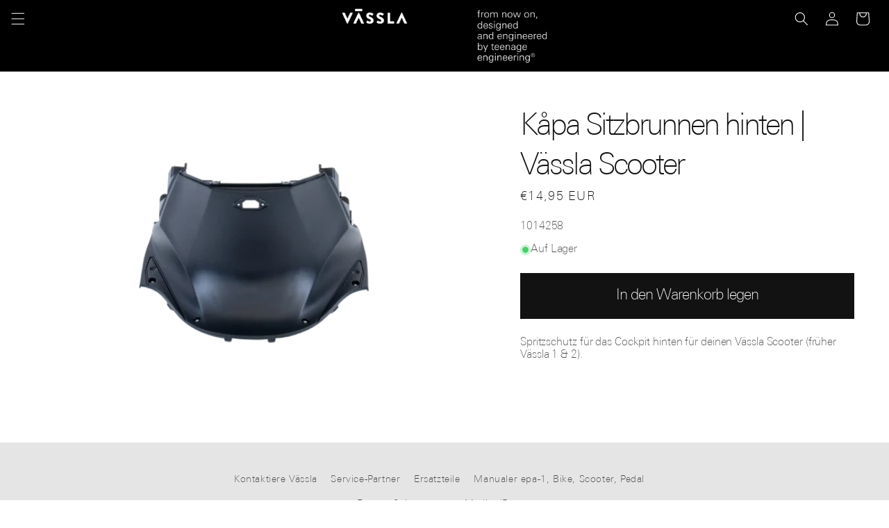

--- FILE ---
content_type: application/x-javascript
request_url: https://amaicdn.com/storepickup/setting/vassla-sweden_1744549325.js?shop=vassla-sweden.myshopify.com
body_size: 35161
content:
if (typeof SCASPSetting === "undefined" || typeof jQuerySCASP === "undefined" || typeof jQuerySCASP.fn.storePickup === "undefined") {
SCASPSetting={"def_apk":"AIzaSyD8BskfTrgyBRao0ptVsgX4Q1kvtcA2tec","sg_enable_app":1,"sg_api_key":"","sg_zoom":12,"sg_enable_shipping":1,"sg_enable_pickup":true,"sg_enable_delivery":0,"sg_delivery_conditions":"{\"total_min\":\"\",\"total_max\":\"\",\"operator\":\"and\",\"qty_min\":\"\",\"qty_max\":\"\"}","sg_time_format":0,"sg_search_box":1,"sg_restric_country":[],"sg_autogeocode":1,"sg_pagination":1,"sg_location_per_page":8,"sg_distance_length_unit":"m","sg_cart_form_selector":"form[action*=\"cart\"][method=\"post\"]","sg_pickup_position":".cart__blocks .cart__ctas,#cartform .checkout-btn","cod_product_form_selector":"form[action=\"\/cart\/add\"] button[type=\"submit\"]","sg_hide_address_fields":1,"sg_enable_billing_address":1,"sg_datetime_format":"dd\/mm\/yyyy","sp_filter_tags_by":"and","sd_tab_background_color":"#ffffff","sd_active_tab_background_color":"#f4f4f4","sd_enable_case_sensitive_zipcode_filter":0,"sd_shop_name_color":"#000000","sd_shop_info_color":"#000000","sd_shop_name_font_type":"","sd_shop_info_font_type":"","sd_tab_border_color":"#c2c2c2","sd_active_tab_border_color":"#000000","sd_search_box_border_color":"#949494","sd_timepicker_box_border_color":"#949494","sd_enable_restrict_location":0,"sp_pickup_conditions":"{\"total_min\":\"\",\"total_max\":\"\",\"operator\":\"and\",\"qty_min\":\"\",\"qty_max\":\"\"}","sp_disable_shipping":0,"sp_enable_deposit":0,"sp_deposit_amount":10,"sp_all_product_tags":["Pickup"],"sp_no_tag_location":40,"sp_inventory_type":1,"sp_all_shopify_locations":["null"],"sp_no_shopify_location":40,"sp_stores_sort_by":"default","sg_enable_google_map_api":0,"sp_enable_auto_add_rate_product":0,"sp_pickup_product_id":14978142142790,"sp_pickup_variant_id":54354875351366,"design_setting":{"calendar":{"icon":{"id":"icon-1","html":"<svg width=\"16\" height=\"16\" viewBox=\"0 0 16 16\" fill=\"none\" xmlns=\"http:\/\/www.w3.org\/2000\/svg\"><path class=\"logo-color\" d=\"M4.5 7.78125H3.5C3.24113 7.78125 3.03125 7.99113 3.03125 8.25C3.03125 8.50888 3.24113 8.71875 3.5 8.71875H4.5C4.75888 8.71875 4.96875 8.50888 4.96875 8.25C4.96875 7.99113 4.75888 7.78125 4.5 7.78125Z\" fill=\"#000000\"\/><path class=\"logo-color\" d=\"M4.5 9.78125H3.5C3.24113 9.78125 3.03125 9.99113 3.03125 10.25C3.03125 10.5089 3.24113 10.7188 3.5 10.7188H4.5C4.75888 10.7188 4.96875 10.5089 4.96875 10.25C4.96875 9.99113 4.75888 9.78125 4.5 9.78125Z\" fill=\"#000000\"\/><path class=\"logo-color\" d=\"M4.5 11.7812H3.5C3.24113 11.7812 3.03125 11.9911 3.03125 12.25C3.03125 12.5089 3.24113 12.7188 3.5 12.7188H4.5C4.75888 12.7188 4.96875 12.5089 4.96875 12.25C4.96875 11.9911 4.75888 11.7812 4.5 11.7812Z\" fill=\"#000000\"\/><path class=\"logo-color\" d=\"M8.5 7.78125H7.5C7.24113 7.78125 7.03125 7.99113 7.03125 8.25C7.03125 8.50888 7.24113 8.71875 7.5 8.71875H8.5C8.75887 8.71875 8.96875 8.50888 8.96875 8.25C8.96875 7.99113 8.75887 7.78125 8.5 7.78125Z\" fill=\"#000000\"\/><path class=\"logo-color\" d=\"M8.5 9.78125H7.5C7.24113 9.78125 7.03125 9.99113 7.03125 10.25C7.03125 10.5089 7.24113 10.7188 7.5 10.7188H8.5C8.75887 10.7188 8.96875 10.5089 8.96875 10.25C8.96875 9.99113 8.75887 9.78125 8.5 9.78125Z\" fill=\"#000000\"\/><path class=\"logo-color\" d=\"M8.5 11.7812H7.5C7.24113 11.7812 7.03125 11.9911 7.03125 12.25C7.03125 12.5089 7.24113 12.7188 7.5 12.7188H8.5C8.75887 12.7188 8.96875 12.5089 8.96875 12.25C8.96875 11.9911 8.75887 11.7812 8.5 11.7812Z\" fill=\"#000000\"\/><path class=\"logo-color\" d=\"M12.5 7.78125H11.5C11.2411 7.78125 11.0312 7.99113 11.0312 8.25C11.0312 8.50888 11.2411 8.71875 11.5 8.71875H12.5C12.7589 8.71875 12.9688 8.50888 12.9688 8.25C12.9688 7.99113 12.7589 7.78125 12.5 7.78125Z\" fill=\"#000000\"\/><path class=\"logo-color\" d=\"M12.5 9.78125H11.5C11.2411 9.78125 11.0312 9.99113 11.0312 10.25C11.0312 10.5089 11.2411 10.7188 11.5 10.7188H12.5C12.7589 10.7188 12.9688 10.5089 12.9688 10.25C12.9688 9.99113 12.7589 9.78125 12.5 9.78125Z\" fill=\"#000000\"\/><path class=\"logo-color\" d=\"M12.5 11.7812H11.5C11.2411 11.7812 11.0312 11.9911 11.0312 12.25C11.0312 12.5089 11.2411 12.7188 11.5 12.7188H12.5C12.7589 12.7188 12.9688 12.5089 12.9688 12.25C12.9688 11.9911 12.7589 11.7812 12.5 11.7812Z\" fill=\"#000000\"\/><path class=\"logo-color\" d=\"M14.5938 2.03125H13.4688V1.25C13.4688 0.991125 13.2589 0.78125 13 0.78125C12.7411 0.78125 12.5312 0.991125 12.5312 1.25V2.03125H8.46875V1.25C8.46875 0.991125 8.25887 0.78125 8 0.78125C7.74113 0.78125 7.53125 0.991125 7.53125 1.25V2.03125H3.46875V1.25C3.46875 0.991125 3.25888 0.78125 3 0.78125C2.74113 0.78125 2.53125 0.991125 2.53125 1.25V2.03125H1.40625C0.630844 2.03125 0 2.66209 0 3.4375V13.8125C0 14.5879 0.630844 15.2188 1.40625 15.2188H14.5938C15.3692 15.2188 16 14.5879 16 13.8125C16 13.5099 16 3.70078 16 3.4375C16 2.66209 15.3692 2.03125 14.5938 2.03125ZM0.9375 3.4375C0.9375 3.17903 1.14778 2.96875 1.40625 2.96875H2.53125V3.75C2.53125 4.00888 2.74113 4.21875 3 4.21875C3.25888 4.21875 3.46875 4.00888 3.46875 3.75V2.96875H7.53125V3.75C7.53125 4.00888 7.74113 4.21875 8 4.21875C8.25887 4.21875 8.46875 4.00888 8.46875 3.75V2.96875H12.5312V3.75C12.5312 4.00888 12.7411 4.21875 13 4.21875C13.2589 4.21875 13.4688 4.00888 13.4688 3.75V2.96875H14.5938C14.8522 2.96875 15.0625 3.17903 15.0625 3.4375V5.28125H0.9375V3.4375ZM14.5938 14.2812H1.40625C1.14778 14.2812 0.9375 14.071 0.9375 13.8125V6.21875H15.0625V13.8125C15.0625 14.071 14.8522 14.2812 14.5938 14.2812Z\" fill=\"#000000\"\/><\/svg>"},"date_color":"#1C2B4B","logo_color":"#8B93A2","past_date_color":"#DFE1E5","hover_date_color":"#377DFF","blocked_dates_color":"#DFE1E5","delivery_time_label":"Please choose delivery time","selected_date_color":"#FFFFFF","selector_field_label":"Choose a date and time","calendar_background_color":"#FFFFFF","delivery_time_label_color":"#1C2B4B","selector_background_color":"#FFFFFF","selector_field_label_color":"#8A94AB","hover_date_background_color":"#F5F7F9","selected_date_background_color":"#377DFF"},"selector":{"position":"above","selector":"form[action=\"\/cart\/add\"] button[type=\"submit\"]"},"error_message":{"error_label":"We do not delivery to this postal code","error_message_color":"#1C2B4B","error_button_text_label":"Try different Zip code","error_button_label_color":"#FFFFFF","error_button_background_color":"#377DFF"},"postal_zip_code":{"font_type":"Roboto","font_color":"#8A94AB","button_color":"#377DFF","button_label":"Check Postal Code","border_radius":"8","place_holder_text":"Check Postal Code","button_label_color":"#FFFFFF"},"always_display_calendar":false,"product_page_postal_code_checker":false},"secure_code":{"design":{"hero_copy_text":"HEADER","microcopy_text":"Your Self-Pickup order is new confirmed. Please make note of the following secure code provide for when you come to pick up your order.","hero_copy_text_color":"#CE46AA","microcopy_text_color":"#535F77","secure_code_text_color":"#FFFFFF","divider_background_color":"#E81023","secure_code_background_color":"#E81023"},"prefix":null,"suffix":null,"code_length":"6","allowed_characters":"Letters and Numbers","enable_secure_code":false},"st_shipping_tab":"Frakta varorna","st_shipping_text_content":"G\u00e5 till kassan f\u00f6r att forts\u00e4tta","st_store_pickup_tab":"H\u00e4mta hos servicepartner","st_store_pickup_text_content":"Hitta din n\u00e4rmsta servicepartner:","st_find_my_location":"Hitta min position","st_search_box_placeholder":"Fyll i ditt postnummer eller adress","st_datetime_pickup_placeholder":"Choose a date and time","st_non_select_store_validate_text":"V\u00e4lj serviceparnter","st_non_select_datetime_validate_text":"Please choose a date and time","st_more_information_text":"Mer information","st_opening_hours_text":"\u00d6ppettider","st_mile_text":"mile","st_miles_text":"miles","st_kilometer_text":"kilometer","st_kilometers_text":"kilometer","st_pickup_text":"Pickup time","st_days_full":{"monday":"Monday","tuesday":"Tuesday","wednesday":"Wednesday","thursday":"Thursday","friday":"Friday","saturday":"Saturday","sunday":"Sunday"},"st_days_short":{"monday":"Mon","tuesday":"Tue","wednesday":"Wed","thursday":"Thu","friday":"Fri","saturday":"Sat","sunday":"Sun"},"st_months_full":{"january":"January","february":"February","march":"March","april":"April","may":"May","june":"June","july":"July","august":"August","september":"September","october":"October","november":"November","december":"December"},"st_months_short":{"january":"Jan","february":"Feb","march":"Mar","april":"Apr","may":"May","june":"Jun","july":"Jul","august":"Aug","september":"Sep","october":"Oct","november":"Nov","december":"Dec"},"st_you_selected_location":"Din valda servicepartner","st_local_delivery_tab":"Local Delivery","st_local_delivery_text_content":"Enter your address into the field below to check if you are eligible for local delivery","st_delivery_address_validate_success":"Congratulations! You are eligible for delivery.","st_delivery_address_is_required":"Please enter your address to check.","st_delivery_address_is_not_valid":"Sorry. Your location is not available for delivery.","st_delivery_no_validate":"Please choose delivery time.","st_delivery_between_text":"between","st_delivery_and_text":"and","st_delivery_contact_shipping_address_title":"Delivery information","st_delivery_thank_you_marker_shipping":"Delivery address","st_delivery_thank_you_shipping_address_title":"Delivery address","st_delivery_general_edit_shipping_address":"Edit delivery address","st_delivery_general_continue_to_shipping_method":"Continue to delivery method","st_delivery_order_summary_shipping_label":"Delivery","st_delivery_shipping_title":"Delivery method","st_delivery_shipping_waiting_on_rate_notice":"Please wait while we fetch available delivery rates...","st_delivery_shipping_no_rates_for_cart_or_destination_notice":"Delivery is not available for your cart or destination.","st_delivery_shipping_no_rates_for_country_notice":"We don't offer delivery in {{ country }}.","st_search_box_by_postal_code_placeholder":"Enter your postal code ...","st_delivery_postal_code_is_required":"Please enter your postal code to check ...","st_location_not_found":"Your zip code is not eligible for delivery, please choose other methods.","st_shipping_label":"Store Pickup Deposit (Refund Later)","st_shipping_title":"Store Pickup","st_total_due":"PENDING BILLING","st_pickup_not_valid":"Sorry. Your cart items are not available for pickup.","st_delivery_not_valid":"Sorry. Your cart items are not available for delivery.","cod_fields":"{\"cod_form_title\":\"Please fill in the form to order\",\"cod_order_summary\":\"Order summary\",\"cod_shipping_options\":\"Shipping options\",\"cod_buy_now_btn\":\"Buy now COD\"}","searchLocation":{"264493":0,"264494":1,"264495":2,"264496":3,"264497":4,"264498":5,"264499":6,"264500":7,"264501":8,"264502":9,"264503":10,"264504":11,"264505":12,"264506":13,"264507":14,"264508":15,"264509":16,"264510":17,"264511":18,"264512":19,"264513":20,"264514":21,"264515":22,"264516":23,"264517":24,"264518":25,"264519":26,"264520":27,"264521":28,"264522":29,"264523":30,"264524":31,"264525":32,"264526":33,"264527":34,"264528":35,"264529":36,"264530":37,"264531":38,"264532":39,"264533":40},"locationsRaw":"[{\"id\":264493,\"store_id\":10209,\"name\":\"Ever\",\"address\":\"Ryssn\\u00e4sgatan 2\",\"address2\":\"\",\"city\":\"Bor\\u00e5s\",\"country\":\"Sweden\",\"state\":\"Vastra Gotalands\",\"notification_emails\":\"\",\"notification_template\":\"Hi {{$shop_name}},\\r\\nPlease notice the information:\\r\\nYour customer's name: {{$cust_name}}({{$cust_email}})\\r\\nPickup Date: {{$specified_time}}\\r\\nOrder Id: {{$order_id}} \\r\\nOrder Name: {{$order_name}}\\r\\nOrder Link: {{$order_link}}   \\r\\nPickup Address: {{$address}}\\r\\nPhone: {{$phone}}\\r\\nOrder Summary:\\r\\n{{$order_summary}}\",\"delivery_notification_template\":\"Hi {{$shop_name}},\\r\\nPlease notice the information:\\r\\nYour customer's name: {{$cust_name}}({{$cust_email}})\\r\\nDelivery Time: {{$specified_time}}\\r\\nOrder Id: {{$order_id}}\\r\\nOrder Name: {{$order_name}}\\r\\nOrder Link: {{$order_link}}\\r\\nShipping Address: {{$address}}\\r\\nPhone: {{$phone}}\\r\\nOrder Summary:\\r\\n{{$order_summary}}\",\"opening_hours\":{\"1\":{\"name\":\"Sunday\",\"keyname\":\"sunday\",\"from\":\"09:00\",\"to\":\"17:00\",\"wait_day\":\"0\",\"wait_hour\":\"0\",\"wait_minute\":\"0\",\"max_day\":\"7\",\"max_hour\":\"0\",\"max_minute\":\"0\",\"status\":\"1\"},\"2\":{\"name\":\"Monday\",\"keyname\":\"monday\",\"from\":\"09:00\",\"to\":\"17:00\",\"wait_day\":\"0\",\"wait_hour\":\"0\",\"wait_minute\":\"0\",\"max_day\":\"7\",\"max_hour\":\"0\",\"max_minute\":\"0\",\"status\":\"1\"},\"3\":{\"name\":\"Tuesday\",\"keyname\":\"tuesday\",\"from\":\"09:00\",\"to\":\"17:00\",\"wait_day\":\"0\",\"wait_hour\":\"0\",\"wait_minute\":\"0\",\"max_day\":\"7\",\"max_hour\":\"0\",\"max_minute\":\"0\",\"status\":\"1\"},\"4\":{\"name\":\"Wednesday\",\"keyname\":\"wednesday\",\"from\":\"09:00\",\"to\":\"17:00\",\"wait_day\":\"0\",\"wait_hour\":\"0\",\"wait_minute\":\"0\",\"max_day\":\"7\",\"max_hour\":\"0\",\"max_minute\":\"0\",\"status\":\"1\"},\"5\":{\"name\":\"Thursday\",\"keyname\":\"thursday\",\"from\":\"09:00\",\"to\":\"17:00\",\"wait_day\":\"0\",\"wait_hour\":\"0\",\"wait_minute\":\"0\",\"max_day\":\"7\",\"max_hour\":\"0\",\"max_minute\":\"0\",\"status\":\"1\"},\"6\":{\"name\":\"Friday\",\"keyname\":\"friday\",\"from\":\"09:00\",\"to\":\"17:00\",\"wait_day\":\"0\",\"wait_hour\":\"0\",\"wait_minute\":\"0\",\"max_day\":\"7\",\"max_hour\":\"0\",\"max_minute\":\"0\",\"status\":\"1\"},\"7\":{\"name\":\"Saturday\",\"keyname\":\"saturday\",\"from\":\"09:00\",\"to\":\"17:00\",\"wait_day\":\"0\",\"wait_hour\":\"0\",\"wait_minute\":\"0\",\"max_day\":\"7\",\"max_hour\":\"0\",\"max_minute\":\"0\",\"status\":\"1\"}},\"enable_date_picker\":0,\"enable_time_picker\":0,\"time_picker_slot\":5,\"status\":1,\"created_at\":\"2025-04-10T14:33:24.000000Z\",\"updated_at\":\"2025-04-10T14:41:10.000000Z\",\"enable_delivery\":0,\"delivery_max_radius\":0,\"delivery_enable_date_picker\":0,\"delivery_enable_time_picker\":0,\"delivery_hours\":{\"1\":{\"name\":\"Sunday\",\"keyname\":\"sunday\",\"wait_day\":\"0\",\"wait_hour\":\"0\",\"wait_minute\":\"0\",\"max_day\":\"7\",\"max_hour\":\"0\",\"max_minute\":\"0\",\"status\":\"1\"},\"2\":{\"name\":\"Monday\",\"keyname\":\"monday\",\"wait_day\":\"0\",\"wait_hour\":\"0\",\"wait_minute\":\"0\",\"max_day\":\"7\",\"max_hour\":\"0\",\"max_minute\":\"0\",\"status\":\"1\"},\"3\":{\"name\":\"Tuesday\",\"keyname\":\"tuesday\",\"wait_day\":\"0\",\"wait_hour\":\"0\",\"wait_minute\":\"0\",\"max_day\":\"7\",\"max_hour\":\"0\",\"max_minute\":\"0\",\"status\":\"1\"},\"4\":{\"name\":\"Wednesday\",\"keyname\":\"wednesday\",\"wait_day\":\"0\",\"wait_hour\":\"0\",\"wait_minute\":\"0\",\"max_day\":\"7\",\"max_hour\":\"0\",\"max_minute\":\"0\",\"status\":\"1\"},\"5\":{\"name\":\"Thursday\",\"keyname\":\"thursday\",\"wait_day\":\"0\",\"wait_hour\":\"0\",\"wait_minute\":\"0\",\"max_day\":\"7\",\"max_hour\":\"0\",\"max_minute\":\"0\",\"status\":\"1\"},\"6\":{\"name\":\"Friday\",\"keyname\":\"friday\",\"wait_day\":\"0\",\"wait_hour\":\"0\",\"wait_minute\":\"0\",\"max_day\":\"7\",\"max_hour\":\"0\",\"max_minute\":\"0\",\"status\":\"1\"},\"7\":{\"name\":\"Saturday\",\"keyname\":\"saturday\",\"wait_day\":\"0\",\"wait_hour\":\"0\",\"wait_minute\":\"0\",\"max_day\":\"7\",\"max_hour\":\"0\",\"max_minute\":\"0\",\"status\":\"1\"}},\"blackout_dates\":null,\"blackout_dates_delivery\":null,\"phone\":\"0704890790\",\"enable_pickup_rates\":0,\"pickup_rates_json\":null,\"enable_max_datetime_picker\":0,\"delivery_enable_max_datetime_picker\":0,\"notification_subject\":\"[Store Pickup Notification] Order {{$order_name}} will be picked up at your store {{$specified_time}}.\",\"delivery_notification_subject\":\"[Local Delivery Notification] Order {{$order_name}} will deliver to your customer {{$specified_time}}.\",\"enable_delivery_rates\":0,\"delivery_rates_json\":null,\"description\":\"\",\"enable_inventory\":1,\"shopify_location_id\":\"null\",\"enable_limit_pickup_slot\":0,\"enable_limit_delivery_slot\":0,\"limit_pickup_slot\":1,\"limit_delivery_slot\":1,\"pickup_slot\":null,\"delivery_slot\":null,\"enable_store_pickup\":1,\"enable_cut_off_time\":0,\"time_cut_off\":\"\",\"day_cut_off_after\":0,\"enable_cut_off_time_delivery\":0,\"time_cut_off_delivery\":\"\",\"day_cut_off_after_delivery\":0,\"available_zipcodes_restrict_delivery\":\"0\",\"lat\":\"57.6940536\",\"lng\":\"12.830768\",\"postal\":\"50464\",\"tagsvalue\":\"Pickup\"},{\"id\":264494,\"store_id\":10209,\"name\":\"Billdal\",\"address\":\"Letseg\\u00e5rdsv\\u00e4gen 102\",\"address2\":\"\",\"city\":\"Billdal\",\"country\":\"Sweden\",\"state\":\"\",\"notification_emails\":\"mikey@wiggazz.com\",\"notification_template\":\"Hi {{$shop_name}},\\r\\nPlease notice the information:\\r\\nYour customer's name: {{$cust_name}}({{$cust_email}})\\r\\nPickup Date: {{$specified_time}}\\r\\nOrder Id: {{$order_id}} \\r\\nOrder Name: {{$order_name}}\\r\\nOrder Link: {{$order_link}}   \\r\\nPickup Address: {{$address}}\\r\\nPhone: {{$phone}}\\r\\nOrder Summary:\\r\\n{{$order_summary}}\",\"delivery_notification_template\":\"Hi {{$shop_name}},\\r\\nPlease notice the information:\\r\\nYour customer's name: {{$cust_name}}({{$cust_email}})\\r\\nDelivery Time: {{$specified_time}}\\r\\nOrder Id: {{$order_id}}\\r\\nOrder Name: {{$order_name}}\\r\\nOrder Link: {{$order_link}}\\r\\nShipping Address: {{$address}}\\r\\nPhone: {{$phone}}\\r\\nOrder Summary:\\r\\n{{$order_summary}}\",\"opening_hours\":{\"1\":{\"name\":\"Sunday\",\"keyname\":\"sunday\",\"from\":\"09:00\",\"to\":\"17:00\",\"wait_day\":\"0\",\"wait_hour\":\"0\",\"wait_minute\":\"0\",\"max_day\":\"7\",\"max_hour\":\"0\",\"max_minute\":\"0\",\"status\":\"1\"},\"2\":{\"name\":\"Monday\",\"keyname\":\"monday\",\"from\":\"09:00\",\"to\":\"17:00\",\"wait_day\":\"0\",\"wait_hour\":\"0\",\"wait_minute\":\"0\",\"max_day\":\"7\",\"max_hour\":\"0\",\"max_minute\":\"0\",\"status\":\"1\"},\"3\":{\"name\":\"Tuesday\",\"keyname\":\"tuesday\",\"from\":\"09:00\",\"to\":\"17:00\",\"wait_day\":\"0\",\"wait_hour\":\"0\",\"wait_minute\":\"0\",\"max_day\":\"7\",\"max_hour\":\"0\",\"max_minute\":\"0\",\"status\":\"1\"},\"4\":{\"name\":\"Wednesday\",\"keyname\":\"wednesday\",\"from\":\"09:00\",\"to\":\"17:00\",\"wait_day\":\"0\",\"wait_hour\":\"0\",\"wait_minute\":\"0\",\"max_day\":\"7\",\"max_hour\":\"0\",\"max_minute\":\"0\",\"status\":\"1\"},\"5\":{\"name\":\"Thursday\",\"keyname\":\"thursday\",\"from\":\"09:00\",\"to\":\"17:00\",\"wait_day\":\"0\",\"wait_hour\":\"0\",\"wait_minute\":\"0\",\"max_day\":\"7\",\"max_hour\":\"0\",\"max_minute\":\"0\",\"status\":\"1\"},\"6\":{\"name\":\"Friday\",\"keyname\":\"friday\",\"from\":\"09:00\",\"to\":\"17:00\",\"wait_day\":\"0\",\"wait_hour\":\"0\",\"wait_minute\":\"0\",\"max_day\":\"7\",\"max_hour\":\"0\",\"max_minute\":\"0\",\"status\":\"1\"},\"7\":{\"name\":\"Saturday\",\"keyname\":\"saturday\",\"from\":\"09:00\",\"to\":\"17:00\",\"wait_day\":\"0\",\"wait_hour\":\"0\",\"wait_minute\":\"0\",\"max_day\":\"7\",\"max_hour\":\"0\",\"max_minute\":\"0\",\"status\":\"1\"}},\"enable_date_picker\":0,\"enable_time_picker\":0,\"time_picker_slot\":5,\"status\":1,\"created_at\":\"2025-04-10T14:59:45.000000Z\",\"updated_at\":\"2025-04-10T14:59:45.000000Z\",\"enable_delivery\":0,\"delivery_max_radius\":0,\"delivery_enable_date_picker\":0,\"delivery_enable_time_picker\":0,\"delivery_hours\":{\"1\":{\"name\":\"Sunday\",\"keyname\":\"sunday\",\"wait_day\":\"0\",\"wait_hour\":\"0\",\"wait_minute\":\"0\",\"max_day\":\"7\",\"max_hour\":\"0\",\"max_minute\":\"0\",\"status\":\"1\"},\"2\":{\"name\":\"Monday\",\"keyname\":\"monday\",\"wait_day\":\"0\",\"wait_hour\":\"0\",\"wait_minute\":\"0\",\"max_day\":\"7\",\"max_hour\":\"0\",\"max_minute\":\"0\",\"status\":\"1\"},\"3\":{\"name\":\"Tuesday\",\"keyname\":\"tuesday\",\"wait_day\":\"0\",\"wait_hour\":\"0\",\"wait_minute\":\"0\",\"max_day\":\"7\",\"max_hour\":\"0\",\"max_minute\":\"0\",\"status\":\"1\"},\"4\":{\"name\":\"Wednesday\",\"keyname\":\"wednesday\",\"wait_day\":\"0\",\"wait_hour\":\"0\",\"wait_minute\":\"0\",\"max_day\":\"7\",\"max_hour\":\"0\",\"max_minute\":\"0\",\"status\":\"1\"},\"5\":{\"name\":\"Thursday\",\"keyname\":\"thursday\",\"wait_day\":\"0\",\"wait_hour\":\"0\",\"wait_minute\":\"0\",\"max_day\":\"7\",\"max_hour\":\"0\",\"max_minute\":\"0\",\"status\":\"1\"},\"6\":{\"name\":\"Friday\",\"keyname\":\"friday\",\"wait_day\":\"0\",\"wait_hour\":\"0\",\"wait_minute\":\"0\",\"max_day\":\"7\",\"max_hour\":\"0\",\"max_minute\":\"0\",\"status\":\"1\"},\"7\":{\"name\":\"Saturday\",\"keyname\":\"saturday\",\"wait_day\":\"0\",\"wait_hour\":\"0\",\"wait_minute\":\"0\",\"max_day\":\"7\",\"max_hour\":\"0\",\"max_minute\":\"0\",\"status\":\"1\"}},\"blackout_dates\":null,\"blackout_dates_delivery\":null,\"phone\":\"0704890790\",\"enable_pickup_rates\":0,\"pickup_rates_json\":null,\"enable_max_datetime_picker\":0,\"delivery_enable_max_datetime_picker\":0,\"notification_subject\":\"[Store Pickup Notification] Order {{$order_name}} will be picked up at your store {{$specified_time}}.\",\"delivery_notification_subject\":\"[Local Delivery Notification] Order {{$order_name}} will deliver to your customer {{$specified_time}}.\",\"enable_delivery_rates\":0,\"delivery_rates_json\":null,\"description\":\"\",\"enable_inventory\":0,\"shopify_location_id\":\"null\",\"enable_limit_pickup_slot\":0,\"enable_limit_delivery_slot\":0,\"limit_pickup_slot\":1,\"limit_delivery_slot\":1,\"pickup_slot\":null,\"delivery_slot\":null,\"enable_store_pickup\":1,\"enable_cut_off_time\":0,\"time_cut_off\":\"\",\"day_cut_off_after\":0,\"enable_cut_off_time_delivery\":0,\"time_cut_off_delivery\":\"\",\"day_cut_off_after_delivery\":0,\"available_zipcodes_restrict_delivery\":\"0\",\"lat\":\"57.6940536\",\"lng\":\"12.830768\",\"postal\":\"42740\",\"tagsvalue\":\"\"},{\"id\":264495,\"store_id\":10209,\"name\":\"Bergmans Motor AB\",\"address\":\"Kornellgatan 2\",\"address2\":\"\",\"city\":\"Br\\u00e4mhult\",\"country\":\"Sverige\",\"state\":\"\",\"notification_emails\":\"benny@bergmansmotor.se\",\"notification_template\":\"Hi {{$shop_name}},\\nPlease notice the information:\\nYour customer's name: {{$cust_name}}({{$cust_email}})\\nPickup Date: {{$specified_time}}\\nOrder Id: {{$order_id}} \\nOrder Name: {{$order_name}}\\nOrder Link: {{$order_link}}   \\nPickup Address: {{$address}}\\nPhone: {{$phone}}\\nOrder Summary:\\n{{$order_summary}}\\n\",\"delivery_notification_template\":\"Hi {{$shop_name}},\\nPlease notice the information:\\nYour customer's name: {{$cust_name}}({{$cust_email}})\\nDelivery Time: {{$specified_time}}\\nOrder Id: {{$order_id}}\\nOrder Name: {{$order_name}}\\nOrder Link: {{$order_link}}\\nShipping Address: {{$address}}\\nPhone: {{$phone}}\\nOrder Summary:\\n{{$order_summary}}\\n\\n\",\"opening_hours\":{\"2\":{\"name\":\"Monday\",\"from\":\"09:00\",\"to\":\"17:00\",\"status\":\"1\"},\"3\":{\"name\":\"Tuesday\",\"from\":\"09:00\",\"to\":\"17:00\",\"status\":\"1\"},\"4\":{\"name\":\"Wednesday\",\"from\":\"09:00\",\"to\":\"17:00\",\"status\":\"1\"},\"5\":{\"name\":\"Thursday\",\"from\":\"09:00\",\"to\":\"17:00\",\"status\":\"1\"},\"6\":{\"name\":\"Friday\",\"from\":\"09:00\",\"to\":\"17:00\",\"status\":\"1\"},\"7\":{\"name\":\"Saturday\",\"from\":\"09:00\",\"to\":\"17:00\",\"status\":\"1\"},\"1\":{\"name\":\"Sunday\",\"from\":\"09:00\",\"to\":\"17:00\",\"status\":\"1\"}},\"enable_date_picker\":0,\"enable_time_picker\":0,\"time_picker_slot\":10,\"status\":1,\"created_at\":\"2025-04-10T15:02:23.000000Z\",\"updated_at\":\"2025-04-10T15:02:23.000000Z\",\"enable_delivery\":0,\"delivery_max_radius\":0,\"delivery_enable_date_picker\":0,\"delivery_enable_time_picker\":0,\"delivery_hours\":{\"1\":{\"name\":\"Sunday\",\"keyname\":\"sunday\",\"wait_day\":\"0\",\"wait_hour\":\"0\",\"wait_minute\":\"0\",\"max_day\":\"7\",\"max_hour\":\"0\",\"max_minute\":\"0\",\"status\":\"1\"},\"2\":{\"name\":\"Monday\",\"keyname\":\"monday\",\"wait_day\":\"0\",\"wait_hour\":\"0\",\"wait_minute\":\"0\",\"max_day\":\"7\",\"max_hour\":\"0\",\"max_minute\":\"0\",\"status\":\"1\"},\"3\":{\"name\":\"Tuesday\",\"keyname\":\"tuesday\",\"wait_day\":\"0\",\"wait_hour\":\"0\",\"wait_minute\":\"0\",\"max_day\":\"7\",\"max_hour\":\"0\",\"max_minute\":\"0\",\"status\":\"1\"},\"4\":{\"name\":\"Wednesday\",\"keyname\":\"wednesday\",\"wait_day\":\"0\",\"wait_hour\":\"0\",\"wait_minute\":\"0\",\"max_day\":\"7\",\"max_hour\":\"0\",\"max_minute\":\"0\",\"status\":\"1\"},\"5\":{\"name\":\"Thursday\",\"keyname\":\"thursday\",\"wait_day\":\"0\",\"wait_hour\":\"0\",\"wait_minute\":\"0\",\"max_day\":\"7\",\"max_hour\":\"0\",\"max_minute\":\"0\",\"status\":\"1\"},\"6\":{\"name\":\"Friday\",\"keyname\":\"friday\",\"wait_day\":\"0\",\"wait_hour\":\"0\",\"wait_minute\":\"0\",\"max_day\":\"7\",\"max_hour\":\"0\",\"max_minute\":\"0\",\"status\":\"1\"},\"7\":{\"name\":\"Saturday\",\"keyname\":\"saturday\",\"wait_day\":\"0\",\"wait_hour\":\"0\",\"wait_minute\":\"0\",\"max_day\":\"7\",\"max_hour\":\"0\",\"max_minute\":\"0\",\"status\":\"1\"}},\"blackout_dates\":null,\"blackout_dates_delivery\":null,\"phone\":\"072-225 33 90\",\"enable_pickup_rates\":0,\"pickup_rates_json\":null,\"enable_max_datetime_picker\":0,\"delivery_enable_max_datetime_picker\":0,\"notification_subject\":\"[Store Pickup Notification] Order {{$order_name}} will be picked up at your store {{$specified_time}}.\",\"delivery_notification_subject\":\"[Local Delivery Notification] Order {{$order_name}} will deliver to your customer {{$specified_time}}.\",\"enable_delivery_rates\":0,\"delivery_rates_json\":null,\"description\":\"\",\"enable_inventory\":0,\"shopify_location_id\":null,\"enable_limit_pickup_slot\":0,\"enable_limit_delivery_slot\":0,\"limit_pickup_slot\":1,\"limit_delivery_slot\":1,\"pickup_slot\":null,\"delivery_slot\":null,\"enable_store_pickup\":1,\"enable_cut_off_time\":0,\"time_cut_off\":\"\",\"day_cut_off_after\":0,\"enable_cut_off_time_delivery\":0,\"time_cut_off_delivery\":\"\",\"day_cut_off_after_delivery\":0,\"available_zipcodes_restrict_delivery\":\"0\",\"lat\":\"57.7272669\",\"lng\":\"13.0063065\",\"postal\":\"50731\",\"tagsvalue\":\"\"},{\"id\":264496,\"store_id\":10209,\"name\":\"Transkontakt AB\",\"address\":\"Lundav\\u00e4gen 17D\",\"address2\":\"\",\"city\":\"Malm\\u00f6\",\"country\":\"Sverige\",\"state\":\"\",\"notification_emails\":\"nasser.yekta@gmail.com\",\"notification_template\":\"Hi {{$shop_name}},\\nPlease notice the information:\\nYour customer's name: {{$cust_name}}({{$cust_email}})\\nPickup Date: {{$specified_time}}\\nOrder Id: {{$order_id}} \\nOrder Name: {{$order_name}}\\nOrder Link: {{$order_link}}   \\nPickup Address: {{$address}}\\nPhone: {{$phone}}\\nOrder Summary:\\n{{$order_summary}}\\n\",\"delivery_notification_template\":\"Hi {{$shop_name}},\\nPlease notice the information:\\nYour customer's name: {{$cust_name}}({{$cust_email}})\\nDelivery Time: {{$specified_time}}\\nOrder Id: {{$order_id}}\\nOrder Name: {{$order_name}}\\nOrder Link: {{$order_link}}\\nShipping Address: {{$address}}\\nPhone: {{$phone}}\\nOrder Summary:\\n{{$order_summary}}\\n\\n\",\"opening_hours\":{\"2\":{\"name\":\"Monday\",\"from\":\"09:00\",\"to\":\"17:00\",\"status\":\"1\"},\"3\":{\"name\":\"Tuesday\",\"from\":\"09:00\",\"to\":\"17:00\",\"status\":\"1\"},\"4\":{\"name\":\"Wednesday\",\"from\":\"09:00\",\"to\":\"17:00\",\"status\":\"1\"},\"5\":{\"name\":\"Thursday\",\"from\":\"09:00\",\"to\":\"17:00\",\"status\":\"1\"},\"6\":{\"name\":\"Friday\",\"from\":\"09:00\",\"to\":\"17:00\",\"status\":\"1\"},\"7\":{\"name\":\"Saturday\",\"from\":\"09:00\",\"to\":\"17:00\",\"status\":\"1\"},\"1\":{\"name\":\"Sunday\",\"from\":\"09:00\",\"to\":\"17:00\",\"status\":\"1\"}},\"enable_date_picker\":0,\"enable_time_picker\":0,\"time_picker_slot\":10,\"status\":1,\"created_at\":\"2025-04-10T15:02:23.000000Z\",\"updated_at\":\"2025-04-10T15:02:23.000000Z\",\"enable_delivery\":0,\"delivery_max_radius\":0,\"delivery_enable_date_picker\":0,\"delivery_enable_time_picker\":0,\"delivery_hours\":{\"1\":{\"name\":\"Sunday\",\"keyname\":\"sunday\",\"wait_day\":\"0\",\"wait_hour\":\"0\",\"wait_minute\":\"0\",\"max_day\":\"7\",\"max_hour\":\"0\",\"max_minute\":\"0\",\"status\":\"1\"},\"2\":{\"name\":\"Monday\",\"keyname\":\"monday\",\"wait_day\":\"0\",\"wait_hour\":\"0\",\"wait_minute\":\"0\",\"max_day\":\"7\",\"max_hour\":\"0\",\"max_minute\":\"0\",\"status\":\"1\"},\"3\":{\"name\":\"Tuesday\",\"keyname\":\"tuesday\",\"wait_day\":\"0\",\"wait_hour\":\"0\",\"wait_minute\":\"0\",\"max_day\":\"7\",\"max_hour\":\"0\",\"max_minute\":\"0\",\"status\":\"1\"},\"4\":{\"name\":\"Wednesday\",\"keyname\":\"wednesday\",\"wait_day\":\"0\",\"wait_hour\":\"0\",\"wait_minute\":\"0\",\"max_day\":\"7\",\"max_hour\":\"0\",\"max_minute\":\"0\",\"status\":\"1\"},\"5\":{\"name\":\"Thursday\",\"keyname\":\"thursday\",\"wait_day\":\"0\",\"wait_hour\":\"0\",\"wait_minute\":\"0\",\"max_day\":\"7\",\"max_hour\":\"0\",\"max_minute\":\"0\",\"status\":\"1\"},\"6\":{\"name\":\"Friday\",\"keyname\":\"friday\",\"wait_day\":\"0\",\"wait_hour\":\"0\",\"wait_minute\":\"0\",\"max_day\":\"7\",\"max_hour\":\"0\",\"max_minute\":\"0\",\"status\":\"1\"},\"7\":{\"name\":\"Saturday\",\"keyname\":\"saturday\",\"wait_day\":\"0\",\"wait_hour\":\"0\",\"wait_minute\":\"0\",\"max_day\":\"7\",\"max_hour\":\"0\",\"max_minute\":\"0\",\"status\":\"1\"}},\"blackout_dates\":null,\"blackout_dates_delivery\":null,\"phone\":\"070-962 33 33\",\"enable_pickup_rates\":0,\"pickup_rates_json\":null,\"enable_max_datetime_picker\":0,\"delivery_enable_max_datetime_picker\":0,\"notification_subject\":\"[Store Pickup Notification] Order {{$order_name}} will be picked up at your store {{$specified_time}}.\",\"delivery_notification_subject\":\"[Local Delivery Notification] Order {{$order_name}} will deliver to your customer {{$specified_time}}.\",\"enable_delivery_rates\":0,\"delivery_rates_json\":null,\"description\":\"\",\"enable_inventory\":0,\"shopify_location_id\":null,\"enable_limit_pickup_slot\":0,\"enable_limit_delivery_slot\":0,\"limit_pickup_slot\":1,\"limit_delivery_slot\":1,\"pickup_slot\":null,\"delivery_slot\":null,\"enable_store_pickup\":1,\"enable_cut_off_time\":0,\"time_cut_off\":\"\",\"day_cut_off_after\":0,\"enable_cut_off_time_delivery\":0,\"time_cut_off_delivery\":\"\",\"day_cut_off_after_delivery\":0,\"available_zipcodes_restrict_delivery\":\"0\",\"lat\":\"55.6070599\",\"lng\":\"13.0276884\",\"postal\":\"21218\",\"tagsvalue\":\"\"},{\"id\":264497,\"store_id\":10209,\"name\":\"Bike Heaven\",\"address\":\"Sl\\u00f6jdgatan 2\",\"address2\":\"\",\"city\":\"V\\u00e4xj\\u00f6\",\"country\":\"Sverige\",\"state\":\"\",\"notification_emails\":\"info@bikeheaven.com\",\"notification_template\":\"Hi {{$shop_name}},\\nPlease notice the information:\\nYour customer's name: {{$cust_name}}({{$cust_email}})\\nPickup Date: {{$specified_time}}\\nOrder Id: {{$order_id}} \\nOrder Name: {{$order_name}}\\nOrder Link: {{$order_link}}   \\nPickup Address: {{$address}}\\nPhone: {{$phone}}\\nOrder Summary:\\n{{$order_summary}}\\n\",\"delivery_notification_template\":\"Hi {{$shop_name}},\\nPlease notice the information:\\nYour customer's name: {{$cust_name}}({{$cust_email}})\\nDelivery Time: {{$specified_time}}\\nOrder Id: {{$order_id}}\\nOrder Name: {{$order_name}}\\nOrder Link: {{$order_link}}\\nShipping Address: {{$address}}\\nPhone: {{$phone}}\\nOrder Summary:\\n{{$order_summary}}\\n\\n\",\"opening_hours\":{\"2\":{\"name\":\"Monday\",\"from\":\"09:00\",\"to\":\"17:00\",\"status\":\"1\"},\"3\":{\"name\":\"Tuesday\",\"from\":\"09:00\",\"to\":\"17:00\",\"status\":\"1\"},\"4\":{\"name\":\"Wednesday\",\"from\":\"09:00\",\"to\":\"17:00\",\"status\":\"1\"},\"5\":{\"name\":\"Thursday\",\"from\":\"09:00\",\"to\":\"17:00\",\"status\":\"1\"},\"6\":{\"name\":\"Friday\",\"from\":\"09:00\",\"to\":\"17:00\",\"status\":\"1\"},\"7\":{\"name\":\"Saturday\",\"from\":\"09:00\",\"to\":\"17:00\",\"status\":\"1\"},\"1\":{\"name\":\"Sunday\",\"from\":\"09:00\",\"to\":\"17:00\",\"status\":\"1\"}},\"enable_date_picker\":0,\"enable_time_picker\":0,\"time_picker_slot\":10,\"status\":1,\"created_at\":\"2025-04-10T15:02:23.000000Z\",\"updated_at\":\"2025-04-10T15:02:23.000000Z\",\"enable_delivery\":0,\"delivery_max_radius\":0,\"delivery_enable_date_picker\":0,\"delivery_enable_time_picker\":0,\"delivery_hours\":{\"1\":{\"name\":\"Sunday\",\"keyname\":\"sunday\",\"wait_day\":\"0\",\"wait_hour\":\"0\",\"wait_minute\":\"0\",\"max_day\":\"7\",\"max_hour\":\"0\",\"max_minute\":\"0\",\"status\":\"1\"},\"2\":{\"name\":\"Monday\",\"keyname\":\"monday\",\"wait_day\":\"0\",\"wait_hour\":\"0\",\"wait_minute\":\"0\",\"max_day\":\"7\",\"max_hour\":\"0\",\"max_minute\":\"0\",\"status\":\"1\"},\"3\":{\"name\":\"Tuesday\",\"keyname\":\"tuesday\",\"wait_day\":\"0\",\"wait_hour\":\"0\",\"wait_minute\":\"0\",\"max_day\":\"7\",\"max_hour\":\"0\",\"max_minute\":\"0\",\"status\":\"1\"},\"4\":{\"name\":\"Wednesday\",\"keyname\":\"wednesday\",\"wait_day\":\"0\",\"wait_hour\":\"0\",\"wait_minute\":\"0\",\"max_day\":\"7\",\"max_hour\":\"0\",\"max_minute\":\"0\",\"status\":\"1\"},\"5\":{\"name\":\"Thursday\",\"keyname\":\"thursday\",\"wait_day\":\"0\",\"wait_hour\":\"0\",\"wait_minute\":\"0\",\"max_day\":\"7\",\"max_hour\":\"0\",\"max_minute\":\"0\",\"status\":\"1\"},\"6\":{\"name\":\"Friday\",\"keyname\":\"friday\",\"wait_day\":\"0\",\"wait_hour\":\"0\",\"wait_minute\":\"0\",\"max_day\":\"7\",\"max_hour\":\"0\",\"max_minute\":\"0\",\"status\":\"1\"},\"7\":{\"name\":\"Saturday\",\"keyname\":\"saturday\",\"wait_day\":\"0\",\"wait_hour\":\"0\",\"wait_minute\":\"0\",\"max_day\":\"7\",\"max_hour\":\"0\",\"max_minute\":\"0\",\"status\":\"1\"}},\"blackout_dates\":null,\"blackout_dates_delivery\":null,\"phone\":\"0470 121 46\",\"enable_pickup_rates\":0,\"pickup_rates_json\":null,\"enable_max_datetime_picker\":0,\"delivery_enable_max_datetime_picker\":0,\"notification_subject\":\"[Store Pickup Notification] Order {{$order_name}} will be picked up at your store {{$specified_time}}.\",\"delivery_notification_subject\":\"[Local Delivery Notification] Order {{$order_name}} will deliver to your customer {{$specified_time}}.\",\"enable_delivery_rates\":0,\"delivery_rates_json\":null,\"description\":\"\",\"enable_inventory\":0,\"shopify_location_id\":null,\"enable_limit_pickup_slot\":0,\"enable_limit_delivery_slot\":0,\"limit_pickup_slot\":1,\"limit_delivery_slot\":1,\"pickup_slot\":null,\"delivery_slot\":null,\"enable_store_pickup\":1,\"enable_cut_off_time\":0,\"time_cut_off\":\"\",\"day_cut_off_after\":0,\"enable_cut_off_time_delivery\":0,\"time_cut_off_delivery\":\"\",\"day_cut_off_after_delivery\":0,\"available_zipcodes_restrict_delivery\":\"0\",\"lat\":\"56.8881482\",\"lng\":\"14.7763581\",\"postal\":\"35246\",\"tagsvalue\":\"\"},{\"id\":264498,\"store_id\":10209,\"name\":\"Bike Town\",\"address\":\"Roxn\\u00e4sv\\u00e4gen 13\",\"address2\":\"\",\"city\":\"Falun\",\"country\":\"Sverige\",\"state\":\"\",\"notification_emails\":\"hej@biketown.se\",\"notification_template\":\"Hi {{$shop_name}},\\nPlease notice the information:\\nYour customer's name: {{$cust_name}}({{$cust_email}})\\nPickup Date: {{$specified_time}}\\nOrder Id: {{$order_id}} \\nOrder Name: {{$order_name}}\\nOrder Link: {{$order_link}}   \\nPickup Address: {{$address}}\\nPhone: {{$phone}}\\nOrder Summary:\\n{{$order_summary}}\\n\",\"delivery_notification_template\":\"Hi {{$shop_name}},\\nPlease notice the information:\\nYour customer's name: {{$cust_name}}({{$cust_email}})\\nDelivery Time: {{$specified_time}}\\nOrder Id: {{$order_id}}\\nOrder Name: {{$order_name}}\\nOrder Link: {{$order_link}}\\nShipping Address: {{$address}}\\nPhone: {{$phone}}\\nOrder Summary:\\n{{$order_summary}}\\n\\n\",\"opening_hours\":{\"2\":{\"name\":\"Monday\",\"from\":\"09:00\",\"to\":\"17:00\",\"status\":\"1\"},\"3\":{\"name\":\"Tuesday\",\"from\":\"09:00\",\"to\":\"17:00\",\"status\":\"1\"},\"4\":{\"name\":\"Wednesday\",\"from\":\"09:00\",\"to\":\"17:00\",\"status\":\"1\"},\"5\":{\"name\":\"Thursday\",\"from\":\"09:00\",\"to\":\"17:00\",\"status\":\"1\"},\"6\":{\"name\":\"Friday\",\"from\":\"09:00\",\"to\":\"17:00\",\"status\":\"1\"},\"7\":{\"name\":\"Saturday\",\"from\":\"09:00\",\"to\":\"17:00\",\"status\":\"1\"},\"1\":{\"name\":\"Sunday\",\"from\":\"09:00\",\"to\":\"17:00\",\"status\":\"1\"}},\"enable_date_picker\":0,\"enable_time_picker\":0,\"time_picker_slot\":10,\"status\":1,\"created_at\":\"2025-04-10T15:02:23.000000Z\",\"updated_at\":\"2025-04-10T15:02:23.000000Z\",\"enable_delivery\":0,\"delivery_max_radius\":0,\"delivery_enable_date_picker\":0,\"delivery_enable_time_picker\":0,\"delivery_hours\":{\"1\":{\"name\":\"Sunday\",\"keyname\":\"sunday\",\"wait_day\":\"0\",\"wait_hour\":\"0\",\"wait_minute\":\"0\",\"max_day\":\"7\",\"max_hour\":\"0\",\"max_minute\":\"0\",\"status\":\"1\"},\"2\":{\"name\":\"Monday\",\"keyname\":\"monday\",\"wait_day\":\"0\",\"wait_hour\":\"0\",\"wait_minute\":\"0\",\"max_day\":\"7\",\"max_hour\":\"0\",\"max_minute\":\"0\",\"status\":\"1\"},\"3\":{\"name\":\"Tuesday\",\"keyname\":\"tuesday\",\"wait_day\":\"0\",\"wait_hour\":\"0\",\"wait_minute\":\"0\",\"max_day\":\"7\",\"max_hour\":\"0\",\"max_minute\":\"0\",\"status\":\"1\"},\"4\":{\"name\":\"Wednesday\",\"keyname\":\"wednesday\",\"wait_day\":\"0\",\"wait_hour\":\"0\",\"wait_minute\":\"0\",\"max_day\":\"7\",\"max_hour\":\"0\",\"max_minute\":\"0\",\"status\":\"1\"},\"5\":{\"name\":\"Thursday\",\"keyname\":\"thursday\",\"wait_day\":\"0\",\"wait_hour\":\"0\",\"wait_minute\":\"0\",\"max_day\":\"7\",\"max_hour\":\"0\",\"max_minute\":\"0\",\"status\":\"1\"},\"6\":{\"name\":\"Friday\",\"keyname\":\"friday\",\"wait_day\":\"0\",\"wait_hour\":\"0\",\"wait_minute\":\"0\",\"max_day\":\"7\",\"max_hour\":\"0\",\"max_minute\":\"0\",\"status\":\"1\"},\"7\":{\"name\":\"Saturday\",\"keyname\":\"saturday\",\"wait_day\":\"0\",\"wait_hour\":\"0\",\"wait_minute\":\"0\",\"max_day\":\"7\",\"max_hour\":\"0\",\"max_minute\":\"0\",\"status\":\"1\"}},\"blackout_dates\":null,\"blackout_dates_delivery\":null,\"phone\":\"023 - 669 00 80\",\"enable_pickup_rates\":0,\"pickup_rates_json\":null,\"enable_max_datetime_picker\":0,\"delivery_enable_max_datetime_picker\":0,\"notification_subject\":\"[Store Pickup Notification] Order {{$order_name}} will be picked up at your store {{$specified_time}}.\",\"delivery_notification_subject\":\"[Local Delivery Notification] Order {{$order_name}} will deliver to your customer {{$specified_time}}.\",\"enable_delivery_rates\":0,\"delivery_rates_json\":null,\"description\":\"\",\"enable_inventory\":0,\"shopify_location_id\":null,\"enable_limit_pickup_slot\":0,\"enable_limit_delivery_slot\":0,\"limit_pickup_slot\":1,\"limit_delivery_slot\":1,\"pickup_slot\":null,\"delivery_slot\":null,\"enable_store_pickup\":1,\"enable_cut_off_time\":0,\"time_cut_off\":\"\",\"day_cut_off_after\":0,\"enable_cut_off_time_delivery\":0,\"time_cut_off_delivery\":\"\",\"day_cut_off_after_delivery\":0,\"available_zipcodes_restrict_delivery\":\"0\",\"lat\":\"60.5855752\",\"lng\":\"15.7162723\",\"postal\":\"79144\",\"tagsvalue\":\"\"},{\"id\":264499,\"store_id\":10209,\"name\":\"Sahlberg Service & Rep AB\",\"address\":\"Emausgatan 29\",\"address2\":\"\",\"city\":\"V\\u00e4ster\\u00e5s\",\"country\":\"Sverige\",\"state\":\"\",\"notification_emails\":\"sahlbergscykel@hotmail.com\",\"notification_template\":\"Hi {{$shop_name}},\\nPlease notice the information:\\nYour customer's name: {{$cust_name}}({{$cust_email}})\\nPickup Date: {{$specified_time}}\\nOrder Id: {{$order_id}} \\nOrder Name: {{$order_name}}\\nOrder Link: {{$order_link}}   \\nPickup Address: {{$address}}\\nPhone: {{$phone}}\\nOrder Summary:\\n{{$order_summary}}\\n\",\"delivery_notification_template\":\"Hi {{$shop_name}},\\nPlease notice the information:\\nYour customer's name: {{$cust_name}}({{$cust_email}})\\nDelivery Time: {{$specified_time}}\\nOrder Id: {{$order_id}}\\nOrder Name: {{$order_name}}\\nOrder Link: {{$order_link}}\\nShipping Address: {{$address}}\\nPhone: {{$phone}}\\nOrder Summary:\\n{{$order_summary}}\\n\\n\",\"opening_hours\":{\"2\":{\"name\":\"Monday\",\"from\":\"09:00\",\"to\":\"17:00\",\"status\":\"1\"},\"3\":{\"name\":\"Tuesday\",\"from\":\"09:00\",\"to\":\"17:00\",\"status\":\"1\"},\"4\":{\"name\":\"Wednesday\",\"from\":\"09:00\",\"to\":\"17:00\",\"status\":\"1\"},\"5\":{\"name\":\"Thursday\",\"from\":\"09:00\",\"to\":\"17:00\",\"status\":\"1\"},\"6\":{\"name\":\"Friday\",\"from\":\"09:00\",\"to\":\"17:00\",\"status\":\"1\"},\"7\":{\"name\":\"Saturday\",\"from\":\"09:00\",\"to\":\"17:00\",\"status\":\"1\"},\"1\":{\"name\":\"Sunday\",\"from\":\"09:00\",\"to\":\"17:00\",\"status\":\"1\"}},\"enable_date_picker\":0,\"enable_time_picker\":0,\"time_picker_slot\":10,\"status\":1,\"created_at\":\"2025-04-10T15:02:23.000000Z\",\"updated_at\":\"2025-04-10T15:02:23.000000Z\",\"enable_delivery\":0,\"delivery_max_radius\":0,\"delivery_enable_date_picker\":0,\"delivery_enable_time_picker\":0,\"delivery_hours\":{\"1\":{\"name\":\"Sunday\",\"keyname\":\"sunday\",\"wait_day\":\"0\",\"wait_hour\":\"0\",\"wait_minute\":\"0\",\"max_day\":\"7\",\"max_hour\":\"0\",\"max_minute\":\"0\",\"status\":\"1\"},\"2\":{\"name\":\"Monday\",\"keyname\":\"monday\",\"wait_day\":\"0\",\"wait_hour\":\"0\",\"wait_minute\":\"0\",\"max_day\":\"7\",\"max_hour\":\"0\",\"max_minute\":\"0\",\"status\":\"1\"},\"3\":{\"name\":\"Tuesday\",\"keyname\":\"tuesday\",\"wait_day\":\"0\",\"wait_hour\":\"0\",\"wait_minute\":\"0\",\"max_day\":\"7\",\"max_hour\":\"0\",\"max_minute\":\"0\",\"status\":\"1\"},\"4\":{\"name\":\"Wednesday\",\"keyname\":\"wednesday\",\"wait_day\":\"0\",\"wait_hour\":\"0\",\"wait_minute\":\"0\",\"max_day\":\"7\",\"max_hour\":\"0\",\"max_minute\":\"0\",\"status\":\"1\"},\"5\":{\"name\":\"Thursday\",\"keyname\":\"thursday\",\"wait_day\":\"0\",\"wait_hour\":\"0\",\"wait_minute\":\"0\",\"max_day\":\"7\",\"max_hour\":\"0\",\"max_minute\":\"0\",\"status\":\"1\"},\"6\":{\"name\":\"Friday\",\"keyname\":\"friday\",\"wait_day\":\"0\",\"wait_hour\":\"0\",\"wait_minute\":\"0\",\"max_day\":\"7\",\"max_hour\":\"0\",\"max_minute\":\"0\",\"status\":\"1\"},\"7\":{\"name\":\"Saturday\",\"keyname\":\"saturday\",\"wait_day\":\"0\",\"wait_hour\":\"0\",\"wait_minute\":\"0\",\"max_day\":\"7\",\"max_hour\":\"0\",\"max_minute\":\"0\",\"status\":\"1\"}},\"blackout_dates\":null,\"blackout_dates_delivery\":null,\"phone\":\"021-14 81 12\",\"enable_pickup_rates\":0,\"pickup_rates_json\":null,\"enable_max_datetime_picker\":0,\"delivery_enable_max_datetime_picker\":0,\"notification_subject\":\"[Store Pickup Notification] Order {{$order_name}} will be picked up at your store {{$specified_time}}.\",\"delivery_notification_subject\":\"[Local Delivery Notification] Order {{$order_name}} will deliver to your customer {{$specified_time}}.\",\"enable_delivery_rates\":0,\"delivery_rates_json\":null,\"description\":\"\",\"enable_inventory\":0,\"shopify_location_id\":null,\"enable_limit_pickup_slot\":0,\"enable_limit_delivery_slot\":0,\"limit_pickup_slot\":1,\"limit_delivery_slot\":1,\"pickup_slot\":null,\"delivery_slot\":null,\"enable_store_pickup\":1,\"enable_cut_off_time\":0,\"time_cut_off\":\"\",\"day_cut_off_after\":0,\"enable_cut_off_time_delivery\":0,\"time_cut_off_delivery\":\"\",\"day_cut_off_after_delivery\":0,\"available_zipcodes_restrict_delivery\":\"0\",\"lat\":\"59.6242796\",\"lng\":\"16.5511589\",\"postal\":\"72224\",\"tagsvalue\":\"\"},{\"id\":264500,\"store_id\":10209,\"name\":\"Cykellandet AB\",\"address\":\"Fredsgatan 15\",\"address2\":\"\",\"city\":\"Sundbyberg\",\"country\":\"Sverige\",\"state\":\"\",\"notification_emails\":\"info@cykellandet.se\",\"notification_template\":\"Hi {{$shop_name}},\\nPlease notice the information:\\nYour customer's name: {{$cust_name}}({{$cust_email}})\\nPickup Date: {{$specified_time}}\\nOrder Id: {{$order_id}} \\nOrder Name: {{$order_name}}\\nOrder Link: {{$order_link}}   \\nPickup Address: {{$address}}\\nPhone: {{$phone}}\\nOrder Summary:\\n{{$order_summary}}\\n\",\"delivery_notification_template\":\"Hi {{$shop_name}},\\nPlease notice the information:\\nYour customer's name: {{$cust_name}}({{$cust_email}})\\nDelivery Time: {{$specified_time}}\\nOrder Id: {{$order_id}}\\nOrder Name: {{$order_name}}\\nOrder Link: {{$order_link}}\\nShipping Address: {{$address}}\\nPhone: {{$phone}}\\nOrder Summary:\\n{{$order_summary}}\\n\\n\",\"opening_hours\":{\"2\":{\"name\":\"Monday\",\"from\":\"09:00\",\"to\":\"17:00\",\"status\":\"1\"},\"3\":{\"name\":\"Tuesday\",\"from\":\"09:00\",\"to\":\"17:00\",\"status\":\"1\"},\"4\":{\"name\":\"Wednesday\",\"from\":\"09:00\",\"to\":\"17:00\",\"status\":\"1\"},\"5\":{\"name\":\"Thursday\",\"from\":\"09:00\",\"to\":\"17:00\",\"status\":\"1\"},\"6\":{\"name\":\"Friday\",\"from\":\"09:00\",\"to\":\"17:00\",\"status\":\"1\"},\"7\":{\"name\":\"Saturday\",\"from\":\"09:00\",\"to\":\"17:00\",\"status\":\"1\"},\"1\":{\"name\":\"Sunday\",\"from\":\"09:00\",\"to\":\"17:00\",\"status\":\"1\"}},\"enable_date_picker\":0,\"enable_time_picker\":0,\"time_picker_slot\":10,\"status\":1,\"created_at\":\"2025-04-10T15:02:23.000000Z\",\"updated_at\":\"2025-04-10T15:02:23.000000Z\",\"enable_delivery\":0,\"delivery_max_radius\":0,\"delivery_enable_date_picker\":0,\"delivery_enable_time_picker\":0,\"delivery_hours\":{\"1\":{\"name\":\"Sunday\",\"keyname\":\"sunday\",\"wait_day\":\"0\",\"wait_hour\":\"0\",\"wait_minute\":\"0\",\"max_day\":\"7\",\"max_hour\":\"0\",\"max_minute\":\"0\",\"status\":\"1\"},\"2\":{\"name\":\"Monday\",\"keyname\":\"monday\",\"wait_day\":\"0\",\"wait_hour\":\"0\",\"wait_minute\":\"0\",\"max_day\":\"7\",\"max_hour\":\"0\",\"max_minute\":\"0\",\"status\":\"1\"},\"3\":{\"name\":\"Tuesday\",\"keyname\":\"tuesday\",\"wait_day\":\"0\",\"wait_hour\":\"0\",\"wait_minute\":\"0\",\"max_day\":\"7\",\"max_hour\":\"0\",\"max_minute\":\"0\",\"status\":\"1\"},\"4\":{\"name\":\"Wednesday\",\"keyname\":\"wednesday\",\"wait_day\":\"0\",\"wait_hour\":\"0\",\"wait_minute\":\"0\",\"max_day\":\"7\",\"max_hour\":\"0\",\"max_minute\":\"0\",\"status\":\"1\"},\"5\":{\"name\":\"Thursday\",\"keyname\":\"thursday\",\"wait_day\":\"0\",\"wait_hour\":\"0\",\"wait_minute\":\"0\",\"max_day\":\"7\",\"max_hour\":\"0\",\"max_minute\":\"0\",\"status\":\"1\"},\"6\":{\"name\":\"Friday\",\"keyname\":\"friday\",\"wait_day\":\"0\",\"wait_hour\":\"0\",\"wait_minute\":\"0\",\"max_day\":\"7\",\"max_hour\":\"0\",\"max_minute\":\"0\",\"status\":\"1\"},\"7\":{\"name\":\"Saturday\",\"keyname\":\"saturday\",\"wait_day\":\"0\",\"wait_hour\":\"0\",\"wait_minute\":\"0\",\"max_day\":\"7\",\"max_hour\":\"0\",\"max_minute\":\"0\",\"status\":\"1\"}},\"blackout_dates\":null,\"blackout_dates_delivery\":null,\"phone\":\"08-28 44 51\",\"enable_pickup_rates\":0,\"pickup_rates_json\":null,\"enable_max_datetime_picker\":0,\"delivery_enable_max_datetime_picker\":0,\"notification_subject\":\"[Store Pickup Notification] Order {{$order_name}} will be picked up at your store {{$specified_time}}.\",\"delivery_notification_subject\":\"[Local Delivery Notification] Order {{$order_name}} will deliver to your customer {{$specified_time}}.\",\"enable_delivery_rates\":0,\"delivery_rates_json\":null,\"description\":\"\",\"enable_inventory\":0,\"shopify_location_id\":null,\"enable_limit_pickup_slot\":0,\"enable_limit_delivery_slot\":0,\"limit_pickup_slot\":1,\"limit_delivery_slot\":1,\"pickup_slot\":null,\"delivery_slot\":null,\"enable_store_pickup\":1,\"enable_cut_off_time\":0,\"time_cut_off\":\"\",\"day_cut_off_after\":0,\"enable_cut_off_time_delivery\":0,\"time_cut_off_delivery\":\"\",\"day_cut_off_after_delivery\":0,\"available_zipcodes_restrict_delivery\":\"0\",\"lat\":\"59.3659185\",\"lng\":\"17.9636241\",\"postal\":\"17233\",\"tagsvalue\":\"\"},{\"id\":264501,\"store_id\":10209,\"name\":\"Karby D\\u00e4ck & Fritid AB \\\/ Karby Motor\",\"address\":\"Karbyg\\u00e5rdsv\\u00e4gen 10\",\"address2\":\"\",\"city\":\"T\\u00e4by\",\"country\":\"Sverige\",\"state\":\"\",\"notification_emails\":\"info@karby.nu\",\"notification_template\":\"Hi {{$shop_name}},\\nPlease notice the information:\\nYour customer's name: {{$cust_name}}({{$cust_email}})\\nPickup Date: {{$specified_time}}\\nOrder Id: {{$order_id}} \\nOrder Name: {{$order_name}}\\nOrder Link: {{$order_link}}   \\nPickup Address: {{$address}}\\nPhone: {{$phone}}\\nOrder Summary:\\n{{$order_summary}}\\n\",\"delivery_notification_template\":\"Hi {{$shop_name}},\\nPlease notice the information:\\nYour customer's name: {{$cust_name}}({{$cust_email}})\\nDelivery Time: {{$specified_time}}\\nOrder Id: {{$order_id}}\\nOrder Name: {{$order_name}}\\nOrder Link: {{$order_link}}\\nShipping Address: {{$address}}\\nPhone: {{$phone}}\\nOrder Summary:\\n{{$order_summary}}\\n\\n\",\"opening_hours\":{\"2\":{\"name\":\"Monday\",\"from\":\"09:00\",\"to\":\"17:00\",\"status\":\"1\"},\"3\":{\"name\":\"Tuesday\",\"from\":\"09:00\",\"to\":\"17:00\",\"status\":\"1\"},\"4\":{\"name\":\"Wednesday\",\"from\":\"09:00\",\"to\":\"17:00\",\"status\":\"1\"},\"5\":{\"name\":\"Thursday\",\"from\":\"09:00\",\"to\":\"17:00\",\"status\":\"1\"},\"6\":{\"name\":\"Friday\",\"from\":\"09:00\",\"to\":\"17:00\",\"status\":\"1\"},\"7\":{\"name\":\"Saturday\",\"from\":\"09:00\",\"to\":\"17:00\",\"status\":\"1\"},\"1\":{\"name\":\"Sunday\",\"from\":\"09:00\",\"to\":\"17:00\",\"status\":\"1\"}},\"enable_date_picker\":0,\"enable_time_picker\":0,\"time_picker_slot\":10,\"status\":1,\"created_at\":\"2025-04-10T15:02:24.000000Z\",\"updated_at\":\"2025-04-10T15:02:24.000000Z\",\"enable_delivery\":0,\"delivery_max_radius\":0,\"delivery_enable_date_picker\":0,\"delivery_enable_time_picker\":0,\"delivery_hours\":{\"1\":{\"name\":\"Sunday\",\"keyname\":\"sunday\",\"wait_day\":\"0\",\"wait_hour\":\"0\",\"wait_minute\":\"0\",\"max_day\":\"7\",\"max_hour\":\"0\",\"max_minute\":\"0\",\"status\":\"1\"},\"2\":{\"name\":\"Monday\",\"keyname\":\"monday\",\"wait_day\":\"0\",\"wait_hour\":\"0\",\"wait_minute\":\"0\",\"max_day\":\"7\",\"max_hour\":\"0\",\"max_minute\":\"0\",\"status\":\"1\"},\"3\":{\"name\":\"Tuesday\",\"keyname\":\"tuesday\",\"wait_day\":\"0\",\"wait_hour\":\"0\",\"wait_minute\":\"0\",\"max_day\":\"7\",\"max_hour\":\"0\",\"max_minute\":\"0\",\"status\":\"1\"},\"4\":{\"name\":\"Wednesday\",\"keyname\":\"wednesday\",\"wait_day\":\"0\",\"wait_hour\":\"0\",\"wait_minute\":\"0\",\"max_day\":\"7\",\"max_hour\":\"0\",\"max_minute\":\"0\",\"status\":\"1\"},\"5\":{\"name\":\"Thursday\",\"keyname\":\"thursday\",\"wait_day\":\"0\",\"wait_hour\":\"0\",\"wait_minute\":\"0\",\"max_day\":\"7\",\"max_hour\":\"0\",\"max_minute\":\"0\",\"status\":\"1\"},\"6\":{\"name\":\"Friday\",\"keyname\":\"friday\",\"wait_day\":\"0\",\"wait_hour\":\"0\",\"wait_minute\":\"0\",\"max_day\":\"7\",\"max_hour\":\"0\",\"max_minute\":\"0\",\"status\":\"1\"},\"7\":{\"name\":\"Saturday\",\"keyname\":\"saturday\",\"wait_day\":\"0\",\"wait_hour\":\"0\",\"wait_minute\":\"0\",\"max_day\":\"7\",\"max_hour\":\"0\",\"max_minute\":\"0\",\"status\":\"1\"}},\"blackout_dates\":null,\"blackout_dates_delivery\":null,\"phone\":\"08-510 103 80\",\"enable_pickup_rates\":0,\"pickup_rates_json\":null,\"enable_max_datetime_picker\":0,\"delivery_enable_max_datetime_picker\":0,\"notification_subject\":\"[Store Pickup Notification] Order {{$order_name}} will be picked up at your store {{$specified_time}}.\",\"delivery_notification_subject\":\"[Local Delivery Notification] Order {{$order_name}} will deliver to your customer {{$specified_time}}.\",\"enable_delivery_rates\":0,\"delivery_rates_json\":null,\"description\":\"\",\"enable_inventory\":0,\"shopify_location_id\":null,\"enable_limit_pickup_slot\":0,\"enable_limit_delivery_slot\":0,\"limit_pickup_slot\":1,\"limit_delivery_slot\":1,\"pickup_slot\":null,\"delivery_slot\":null,\"enable_store_pickup\":1,\"enable_cut_off_time\":0,\"time_cut_off\":\"\",\"day_cut_off_after\":0,\"enable_cut_off_time_delivery\":0,\"time_cut_off_delivery\":\"\",\"day_cut_off_after_delivery\":0,\"available_zipcodes_restrict_delivery\":\"0\",\"lat\":\"59.4784601\",\"lng\":\"18.054518\",\"postal\":\"18775\",\"tagsvalue\":\"\"},{\"id\":264502,\"store_id\":10209,\"name\":\"Childstore G\\u00f6teborg (Endast Bike)\",\"address\":\"Stigbergsliden 1\",\"address2\":\"\",\"city\":\"G\\u00f6teborg\",\"country\":\"Sverige\",\"state\":\"\",\"notification_emails\":\"info@childstore.se\",\"notification_template\":\"Hi {{$shop_name}},\\nPlease notice the information:\\nYour customer's name: {{$cust_name}}({{$cust_email}})\\nPickup Date: {{$specified_time}}\\nOrder Id: {{$order_id}} \\nOrder Name: {{$order_name}}\\nOrder Link: {{$order_link}}   \\nPickup Address: {{$address}}\\nPhone: {{$phone}}\\nOrder Summary:\\n{{$order_summary}}\\n\",\"delivery_notification_template\":\"Hi {{$shop_name}},\\nPlease notice the information:\\nYour customer's name: {{$cust_name}}({{$cust_email}})\\nDelivery Time: {{$specified_time}}\\nOrder Id: {{$order_id}}\\nOrder Name: {{$order_name}}\\nOrder Link: {{$order_link}}\\nShipping Address: {{$address}}\\nPhone: {{$phone}}\\nOrder Summary:\\n{{$order_summary}}\\n\\n\",\"opening_hours\":{\"2\":{\"name\":\"Monday\",\"from\":\"09:00\",\"to\":\"17:00\",\"status\":\"1\"},\"3\":{\"name\":\"Tuesday\",\"from\":\"09:00\",\"to\":\"17:00\",\"status\":\"1\"},\"4\":{\"name\":\"Wednesday\",\"from\":\"09:00\",\"to\":\"17:00\",\"status\":\"1\"},\"5\":{\"name\":\"Thursday\",\"from\":\"09:00\",\"to\":\"17:00\",\"status\":\"1\"},\"6\":{\"name\":\"Friday\",\"from\":\"09:00\",\"to\":\"17:00\",\"status\":\"1\"},\"7\":{\"name\":\"Saturday\",\"from\":\"09:00\",\"to\":\"17:00\",\"status\":\"1\"},\"1\":{\"name\":\"Sunday\",\"from\":\"09:00\",\"to\":\"17:00\",\"status\":\"1\"}},\"enable_date_picker\":0,\"enable_time_picker\":0,\"time_picker_slot\":10,\"status\":1,\"created_at\":\"2025-04-10T15:02:24.000000Z\",\"updated_at\":\"2025-04-10T15:02:24.000000Z\",\"enable_delivery\":0,\"delivery_max_radius\":0,\"delivery_enable_date_picker\":0,\"delivery_enable_time_picker\":0,\"delivery_hours\":{\"1\":{\"name\":\"Sunday\",\"keyname\":\"sunday\",\"wait_day\":\"0\",\"wait_hour\":\"0\",\"wait_minute\":\"0\",\"max_day\":\"7\",\"max_hour\":\"0\",\"max_minute\":\"0\",\"status\":\"1\"},\"2\":{\"name\":\"Monday\",\"keyname\":\"monday\",\"wait_day\":\"0\",\"wait_hour\":\"0\",\"wait_minute\":\"0\",\"max_day\":\"7\",\"max_hour\":\"0\",\"max_minute\":\"0\",\"status\":\"1\"},\"3\":{\"name\":\"Tuesday\",\"keyname\":\"tuesday\",\"wait_day\":\"0\",\"wait_hour\":\"0\",\"wait_minute\":\"0\",\"max_day\":\"7\",\"max_hour\":\"0\",\"max_minute\":\"0\",\"status\":\"1\"},\"4\":{\"name\":\"Wednesday\",\"keyname\":\"wednesday\",\"wait_day\":\"0\",\"wait_hour\":\"0\",\"wait_minute\":\"0\",\"max_day\":\"7\",\"max_hour\":\"0\",\"max_minute\":\"0\",\"status\":\"1\"},\"5\":{\"name\":\"Thursday\",\"keyname\":\"thursday\",\"wait_day\":\"0\",\"wait_hour\":\"0\",\"wait_minute\":\"0\",\"max_day\":\"7\",\"max_hour\":\"0\",\"max_minute\":\"0\",\"status\":\"1\"},\"6\":{\"name\":\"Friday\",\"keyname\":\"friday\",\"wait_day\":\"0\",\"wait_hour\":\"0\",\"wait_minute\":\"0\",\"max_day\":\"7\",\"max_hour\":\"0\",\"max_minute\":\"0\",\"status\":\"1\"},\"7\":{\"name\":\"Saturday\",\"keyname\":\"saturday\",\"wait_day\":\"0\",\"wait_hour\":\"0\",\"wait_minute\":\"0\",\"max_day\":\"7\",\"max_hour\":\"0\",\"max_minute\":\"0\",\"status\":\"1\"}},\"blackout_dates\":null,\"blackout_dates_delivery\":null,\"phone\":\"031-7759333\",\"enable_pickup_rates\":0,\"pickup_rates_json\":null,\"enable_max_datetime_picker\":0,\"delivery_enable_max_datetime_picker\":0,\"notification_subject\":\"[Store Pickup Notification] Order {{$order_name}} will be picked up at your store {{$specified_time}}.\",\"delivery_notification_subject\":\"[Local Delivery Notification] Order {{$order_name}} will deliver to your customer {{$specified_time}}.\",\"enable_delivery_rates\":0,\"delivery_rates_json\":null,\"description\":\"\",\"enable_inventory\":0,\"shopify_location_id\":null,\"enable_limit_pickup_slot\":0,\"enable_limit_delivery_slot\":0,\"limit_pickup_slot\":1,\"limit_delivery_slot\":1,\"pickup_slot\":null,\"delivery_slot\":null,\"enable_store_pickup\":1,\"enable_cut_off_time\":0,\"time_cut_off\":\"\",\"day_cut_off_after\":0,\"enable_cut_off_time_delivery\":0,\"time_cut_off_delivery\":\"\",\"day_cut_off_after_delivery\":0,\"available_zipcodes_restrict_delivery\":\"0\",\"lat\":\"57.6994785\",\"lng\":\"11.9384118\",\"postal\":\"41463\",\"tagsvalue\":\"\"},{\"id\":264503,\"store_id\":10209,\"name\":\"EM Motor AB\",\"address\":\"August Barks gata 2\",\"address2\":\"\",\"city\":\"V\\u00e4stra Fr\\u00f6lunda\",\"country\":\"Sverige\",\"state\":\"\",\"notification_emails\":\"em.motor.ab@gmail.com\",\"notification_template\":\"Hi {{$shop_name}},\\nPlease notice the information:\\nYour customer's name: {{$cust_name}}({{$cust_email}})\\nPickup Date: {{$specified_time}}\\nOrder Id: {{$order_id}} \\nOrder Name: {{$order_name}}\\nOrder Link: {{$order_link}}   \\nPickup Address: {{$address}}\\nPhone: {{$phone}}\\nOrder Summary:\\n{{$order_summary}}\\n\",\"delivery_notification_template\":\"Hi {{$shop_name}},\\nPlease notice the information:\\nYour customer's name: {{$cust_name}}({{$cust_email}})\\nDelivery Time: {{$specified_time}}\\nOrder Id: {{$order_id}}\\nOrder Name: {{$order_name}}\\nOrder Link: {{$order_link}}\\nShipping Address: {{$address}}\\nPhone: {{$phone}}\\nOrder Summary:\\n{{$order_summary}}\\n\\n\",\"opening_hours\":{\"2\":{\"name\":\"Monday\",\"from\":\"09:00\",\"to\":\"17:00\",\"status\":\"1\"},\"3\":{\"name\":\"Tuesday\",\"from\":\"09:00\",\"to\":\"17:00\",\"status\":\"1\"},\"4\":{\"name\":\"Wednesday\",\"from\":\"09:00\",\"to\":\"17:00\",\"status\":\"1\"},\"5\":{\"name\":\"Thursday\",\"from\":\"09:00\",\"to\":\"17:00\",\"status\":\"1\"},\"6\":{\"name\":\"Friday\",\"from\":\"09:00\",\"to\":\"17:00\",\"status\":\"1\"},\"7\":{\"name\":\"Saturday\",\"from\":\"09:00\",\"to\":\"17:00\",\"status\":\"1\"},\"1\":{\"name\":\"Sunday\",\"from\":\"09:00\",\"to\":\"17:00\",\"status\":\"1\"}},\"enable_date_picker\":0,\"enable_time_picker\":0,\"time_picker_slot\":10,\"status\":1,\"created_at\":\"2025-04-10T15:02:24.000000Z\",\"updated_at\":\"2025-04-10T15:02:24.000000Z\",\"enable_delivery\":0,\"delivery_max_radius\":0,\"delivery_enable_date_picker\":0,\"delivery_enable_time_picker\":0,\"delivery_hours\":{\"1\":{\"name\":\"Sunday\",\"keyname\":\"sunday\",\"wait_day\":\"0\",\"wait_hour\":\"0\",\"wait_minute\":\"0\",\"max_day\":\"7\",\"max_hour\":\"0\",\"max_minute\":\"0\",\"status\":\"1\"},\"2\":{\"name\":\"Monday\",\"keyname\":\"monday\",\"wait_day\":\"0\",\"wait_hour\":\"0\",\"wait_minute\":\"0\",\"max_day\":\"7\",\"max_hour\":\"0\",\"max_minute\":\"0\",\"status\":\"1\"},\"3\":{\"name\":\"Tuesday\",\"keyname\":\"tuesday\",\"wait_day\":\"0\",\"wait_hour\":\"0\",\"wait_minute\":\"0\",\"max_day\":\"7\",\"max_hour\":\"0\",\"max_minute\":\"0\",\"status\":\"1\"},\"4\":{\"name\":\"Wednesday\",\"keyname\":\"wednesday\",\"wait_day\":\"0\",\"wait_hour\":\"0\",\"wait_minute\":\"0\",\"max_day\":\"7\",\"max_hour\":\"0\",\"max_minute\":\"0\",\"status\":\"1\"},\"5\":{\"name\":\"Thursday\",\"keyname\":\"thursday\",\"wait_day\":\"0\",\"wait_hour\":\"0\",\"wait_minute\":\"0\",\"max_day\":\"7\",\"max_hour\":\"0\",\"max_minute\":\"0\",\"status\":\"1\"},\"6\":{\"name\":\"Friday\",\"keyname\":\"friday\",\"wait_day\":\"0\",\"wait_hour\":\"0\",\"wait_minute\":\"0\",\"max_day\":\"7\",\"max_hour\":\"0\",\"max_minute\":\"0\",\"status\":\"1\"},\"7\":{\"name\":\"Saturday\",\"keyname\":\"saturday\",\"wait_day\":\"0\",\"wait_hour\":\"0\",\"wait_minute\":\"0\",\"max_day\":\"7\",\"max_hour\":\"0\",\"max_minute\":\"0\",\"status\":\"1\"}},\"blackout_dates\":null,\"blackout_dates_delivery\":null,\"phone\":\"031-24 60 65\",\"enable_pickup_rates\":0,\"pickup_rates_json\":null,\"enable_max_datetime_picker\":0,\"delivery_enable_max_datetime_picker\":0,\"notification_subject\":\"[Store Pickup Notification] Order {{$order_name}} will be picked up at your store {{$specified_time}}.\",\"delivery_notification_subject\":\"[Local Delivery Notification] Order {{$order_name}} will deliver to your customer {{$specified_time}}.\",\"enable_delivery_rates\":0,\"delivery_rates_json\":null,\"description\":\"\",\"enable_inventory\":0,\"shopify_location_id\":null,\"enable_limit_pickup_slot\":0,\"enable_limit_delivery_slot\":0,\"limit_pickup_slot\":1,\"limit_delivery_slot\":1,\"pickup_slot\":null,\"delivery_slot\":null,\"enable_store_pickup\":1,\"enable_cut_off_time\":0,\"time_cut_off\":\"\",\"day_cut_off_after\":0,\"enable_cut_off_time_delivery\":0,\"time_cut_off_delivery\":\"\",\"day_cut_off_after_delivery\":0,\"available_zipcodes_restrict_delivery\":\"0\",\"lat\":\"57.6482705\",\"lng\":\"11.9413087\",\"postal\":\"42132\",\"tagsvalue\":\"\"},{\"id\":264504,\"store_id\":10209,\"name\":\"Urbancorner Nordstan\",\"address\":\"Spannm\\u00e5lsgatan 16\",\"address2\":\"\",\"city\":\"G\\u00f6teborg\",\"country\":\"Sverige\",\"state\":\"\",\"notification_emails\":\"Hello@urbancorner.se\",\"notification_template\":\"Hi {{$shop_name}},\\nPlease notice the information:\\nYour customer's name: {{$cust_name}}({{$cust_email}})\\nPickup Date: {{$specified_time}}\\nOrder Id: {{$order_id}} \\nOrder Name: {{$order_name}}\\nOrder Link: {{$order_link}}   \\nPickup Address: {{$address}}\\nPhone: {{$phone}}\\nOrder Summary:\\n{{$order_summary}}\\n\",\"delivery_notification_template\":\"Hi {{$shop_name}},\\nPlease notice the information:\\nYour customer's name: {{$cust_name}}({{$cust_email}})\\nDelivery Time: {{$specified_time}}\\nOrder Id: {{$order_id}}\\nOrder Name: {{$order_name}}\\nOrder Link: {{$order_link}}\\nShipping Address: {{$address}}\\nPhone: {{$phone}}\\nOrder Summary:\\n{{$order_summary}}\\n\\n\",\"opening_hours\":{\"2\":{\"name\":\"Monday\",\"from\":\"09:00\",\"to\":\"17:00\",\"status\":\"1\"},\"3\":{\"name\":\"Tuesday\",\"from\":\"09:00\",\"to\":\"17:00\",\"status\":\"1\"},\"4\":{\"name\":\"Wednesday\",\"from\":\"09:00\",\"to\":\"17:00\",\"status\":\"1\"},\"5\":{\"name\":\"Thursday\",\"from\":\"09:00\",\"to\":\"17:00\",\"status\":\"1\"},\"6\":{\"name\":\"Friday\",\"from\":\"09:00\",\"to\":\"17:00\",\"status\":\"1\"},\"7\":{\"name\":\"Saturday\",\"from\":\"09:00\",\"to\":\"17:00\",\"status\":\"1\"},\"1\":{\"name\":\"Sunday\",\"from\":\"09:00\",\"to\":\"17:00\",\"status\":\"1\"}},\"enable_date_picker\":0,\"enable_time_picker\":0,\"time_picker_slot\":10,\"status\":1,\"created_at\":\"2025-04-10T15:02:24.000000Z\",\"updated_at\":\"2025-04-10T15:02:24.000000Z\",\"enable_delivery\":0,\"delivery_max_radius\":0,\"delivery_enable_date_picker\":0,\"delivery_enable_time_picker\":0,\"delivery_hours\":{\"1\":{\"name\":\"Sunday\",\"keyname\":\"sunday\",\"wait_day\":\"0\",\"wait_hour\":\"0\",\"wait_minute\":\"0\",\"max_day\":\"7\",\"max_hour\":\"0\",\"max_minute\":\"0\",\"status\":\"1\"},\"2\":{\"name\":\"Monday\",\"keyname\":\"monday\",\"wait_day\":\"0\",\"wait_hour\":\"0\",\"wait_minute\":\"0\",\"max_day\":\"7\",\"max_hour\":\"0\",\"max_minute\":\"0\",\"status\":\"1\"},\"3\":{\"name\":\"Tuesday\",\"keyname\":\"tuesday\",\"wait_day\":\"0\",\"wait_hour\":\"0\",\"wait_minute\":\"0\",\"max_day\":\"7\",\"max_hour\":\"0\",\"max_minute\":\"0\",\"status\":\"1\"},\"4\":{\"name\":\"Wednesday\",\"keyname\":\"wednesday\",\"wait_day\":\"0\",\"wait_hour\":\"0\",\"wait_minute\":\"0\",\"max_day\":\"7\",\"max_hour\":\"0\",\"max_minute\":\"0\",\"status\":\"1\"},\"5\":{\"name\":\"Thursday\",\"keyname\":\"thursday\",\"wait_day\":\"0\",\"wait_hour\":\"0\",\"wait_minute\":\"0\",\"max_day\":\"7\",\"max_hour\":\"0\",\"max_minute\":\"0\",\"status\":\"1\"},\"6\":{\"name\":\"Friday\",\"keyname\":\"friday\",\"wait_day\":\"0\",\"wait_hour\":\"0\",\"wait_minute\":\"0\",\"max_day\":\"7\",\"max_hour\":\"0\",\"max_minute\":\"0\",\"status\":\"1\"},\"7\":{\"name\":\"Saturday\",\"keyname\":\"saturday\",\"wait_day\":\"0\",\"wait_hour\":\"0\",\"wait_minute\":\"0\",\"max_day\":\"7\",\"max_hour\":\"0\",\"max_minute\":\"0\",\"status\":\"1\"}},\"blackout_dates\":null,\"blackout_dates_delivery\":null,\"phone\":\"\",\"enable_pickup_rates\":0,\"pickup_rates_json\":null,\"enable_max_datetime_picker\":0,\"delivery_enable_max_datetime_picker\":0,\"notification_subject\":\"[Store Pickup Notification] Order {{$order_name}} will be picked up at your store {{$specified_time}}.\",\"delivery_notification_subject\":\"[Local Delivery Notification] Order {{$order_name}} will deliver to your customer {{$specified_time}}.\",\"enable_delivery_rates\":0,\"delivery_rates_json\":null,\"description\":\"\",\"enable_inventory\":0,\"shopify_location_id\":null,\"enable_limit_pickup_slot\":0,\"enable_limit_delivery_slot\":0,\"limit_pickup_slot\":1,\"limit_delivery_slot\":1,\"pickup_slot\":null,\"delivery_slot\":null,\"enable_store_pickup\":1,\"enable_cut_off_time\":0,\"time_cut_off\":\"\",\"day_cut_off_after\":0,\"enable_cut_off_time_delivery\":0,\"time_cut_off_delivery\":\"\",\"day_cut_off_after_delivery\":0,\"available_zipcodes_restrict_delivery\":\"0\",\"lat\":\"57.7092597\",\"lng\":\"11.9675534\",\"postal\":\"41105\",\"tagsvalue\":\"\"},{\"id\":264505,\"store_id\":10209,\"name\":\"Scooterspecialisten\",\"address\":\"Byggm\\u00e4staregatan 8\",\"address2\":\"\",\"city\":\"Kung\\u00e4lv\",\"country\":\"Sverige\",\"state\":\"\",\"notification_emails\":\"info@scooterspecialisten.se\",\"notification_template\":\"Hi {{$shop_name}},\\nPlease notice the information:\\nYour customer's name: {{$cust_name}}({{$cust_email}})\\nPickup Date: {{$specified_time}}\\nOrder Id: {{$order_id}} \\nOrder Name: {{$order_name}}\\nOrder Link: {{$order_link}}   \\nPickup Address: {{$address}}\\nPhone: {{$phone}}\\nOrder Summary:\\n{{$order_summary}}\\n\",\"delivery_notification_template\":\"Hi {{$shop_name}},\\nPlease notice the information:\\nYour customer's name: {{$cust_name}}({{$cust_email}})\\nDelivery Time: {{$specified_time}}\\nOrder Id: {{$order_id}}\\nOrder Name: {{$order_name}}\\nOrder Link: {{$order_link}}\\nShipping Address: {{$address}}\\nPhone: {{$phone}}\\nOrder Summary:\\n{{$order_summary}}\\n\\n\",\"opening_hours\":{\"2\":{\"name\":\"Monday\",\"from\":\"09:00\",\"to\":\"17:00\",\"status\":\"1\"},\"3\":{\"name\":\"Tuesday\",\"from\":\"09:00\",\"to\":\"17:00\",\"status\":\"1\"},\"4\":{\"name\":\"Wednesday\",\"from\":\"09:00\",\"to\":\"17:00\",\"status\":\"1\"},\"5\":{\"name\":\"Thursday\",\"from\":\"09:00\",\"to\":\"17:00\",\"status\":\"1\"},\"6\":{\"name\":\"Friday\",\"from\":\"09:00\",\"to\":\"17:00\",\"status\":\"1\"},\"7\":{\"name\":\"Saturday\",\"from\":\"09:00\",\"to\":\"17:00\",\"status\":\"1\"},\"1\":{\"name\":\"Sunday\",\"from\":\"09:00\",\"to\":\"17:00\",\"status\":\"1\"}},\"enable_date_picker\":0,\"enable_time_picker\":0,\"time_picker_slot\":10,\"status\":1,\"created_at\":\"2025-04-10T15:02:24.000000Z\",\"updated_at\":\"2025-04-10T15:02:24.000000Z\",\"enable_delivery\":0,\"delivery_max_radius\":0,\"delivery_enable_date_picker\":0,\"delivery_enable_time_picker\":0,\"delivery_hours\":{\"1\":{\"name\":\"Sunday\",\"keyname\":\"sunday\",\"wait_day\":\"0\",\"wait_hour\":\"0\",\"wait_minute\":\"0\",\"max_day\":\"7\",\"max_hour\":\"0\",\"max_minute\":\"0\",\"status\":\"1\"},\"2\":{\"name\":\"Monday\",\"keyname\":\"monday\",\"wait_day\":\"0\",\"wait_hour\":\"0\",\"wait_minute\":\"0\",\"max_day\":\"7\",\"max_hour\":\"0\",\"max_minute\":\"0\",\"status\":\"1\"},\"3\":{\"name\":\"Tuesday\",\"keyname\":\"tuesday\",\"wait_day\":\"0\",\"wait_hour\":\"0\",\"wait_minute\":\"0\",\"max_day\":\"7\",\"max_hour\":\"0\",\"max_minute\":\"0\",\"status\":\"1\"},\"4\":{\"name\":\"Wednesday\",\"keyname\":\"wednesday\",\"wait_day\":\"0\",\"wait_hour\":\"0\",\"wait_minute\":\"0\",\"max_day\":\"7\",\"max_hour\":\"0\",\"max_minute\":\"0\",\"status\":\"1\"},\"5\":{\"name\":\"Thursday\",\"keyname\":\"thursday\",\"wait_day\":\"0\",\"wait_hour\":\"0\",\"wait_minute\":\"0\",\"max_day\":\"7\",\"max_hour\":\"0\",\"max_minute\":\"0\",\"status\":\"1\"},\"6\":{\"name\":\"Friday\",\"keyname\":\"friday\",\"wait_day\":\"0\",\"wait_hour\":\"0\",\"wait_minute\":\"0\",\"max_day\":\"7\",\"max_hour\":\"0\",\"max_minute\":\"0\",\"status\":\"1\"},\"7\":{\"name\":\"Saturday\",\"keyname\":\"saturday\",\"wait_day\":\"0\",\"wait_hour\":\"0\",\"wait_minute\":\"0\",\"max_day\":\"7\",\"max_hour\":\"0\",\"max_minute\":\"0\",\"status\":\"1\"}},\"blackout_dates\":null,\"blackout_dates_delivery\":null,\"phone\":\"0303-16312\",\"enable_pickup_rates\":0,\"pickup_rates_json\":null,\"enable_max_datetime_picker\":0,\"delivery_enable_max_datetime_picker\":0,\"notification_subject\":\"[Store Pickup Notification] Order {{$order_name}} will be picked up at your store {{$specified_time}}.\",\"delivery_notification_subject\":\"[Local Delivery Notification] Order {{$order_name}} will deliver to your customer {{$specified_time}}.\",\"enable_delivery_rates\":0,\"delivery_rates_json\":null,\"description\":\"\",\"enable_inventory\":0,\"shopify_location_id\":null,\"enable_limit_pickup_slot\":0,\"enable_limit_delivery_slot\":0,\"limit_pickup_slot\":1,\"limit_delivery_slot\":1,\"pickup_slot\":null,\"delivery_slot\":null,\"enable_store_pickup\":1,\"enable_cut_off_time\":0,\"time_cut_off\":\"\",\"day_cut_off_after\":0,\"enable_cut_off_time_delivery\":0,\"time_cut_off_delivery\":\"\",\"day_cut_off_after_delivery\":0,\"available_zipcodes_restrict_delivery\":\"0\",\"lat\":\"57.8784176\",\"lng\":\"11.979655\",\"postal\":\"44234\",\"tagsvalue\":\"\"},{\"id\":264506,\"store_id\":10209,\"name\":\"M\\u00f6lnlycke Mopedcenter AB\",\"address\":\"\\u00c5v\\u00e4gen 3D\",\"address2\":\"\",\"city\":\"M\\u00f6lnlycke\",\"country\":\"Sverige\",\"state\":\"\",\"notification_emails\":\"info@lagrett.se\",\"notification_template\":\"Hi {{$shop_name}},\\nPlease notice the information:\\nYour customer's name: {{$cust_name}}({{$cust_email}})\\nPickup Date: {{$specified_time}}\\nOrder Id: {{$order_id}} \\nOrder Name: {{$order_name}}\\nOrder Link: {{$order_link}}   \\nPickup Address: {{$address}}\\nPhone: {{$phone}}\\nOrder Summary:\\n{{$order_summary}}\\n\",\"delivery_notification_template\":\"Hi {{$shop_name}},\\nPlease notice the information:\\nYour customer's name: {{$cust_name}}({{$cust_email}})\\nDelivery Time: {{$specified_time}}\\nOrder Id: {{$order_id}}\\nOrder Name: {{$order_name}}\\nOrder Link: {{$order_link}}\\nShipping Address: {{$address}}\\nPhone: {{$phone}}\\nOrder Summary:\\n{{$order_summary}}\\n\\n\",\"opening_hours\":{\"2\":{\"name\":\"Monday\",\"from\":\"09:00\",\"to\":\"17:00\",\"status\":\"1\"},\"3\":{\"name\":\"Tuesday\",\"from\":\"09:00\",\"to\":\"17:00\",\"status\":\"1\"},\"4\":{\"name\":\"Wednesday\",\"from\":\"09:00\",\"to\":\"17:00\",\"status\":\"1\"},\"5\":{\"name\":\"Thursday\",\"from\":\"09:00\",\"to\":\"17:00\",\"status\":\"1\"},\"6\":{\"name\":\"Friday\",\"from\":\"09:00\",\"to\":\"17:00\",\"status\":\"1\"},\"7\":{\"name\":\"Saturday\",\"from\":\"09:00\",\"to\":\"17:00\",\"status\":\"1\"},\"1\":{\"name\":\"Sunday\",\"from\":\"09:00\",\"to\":\"17:00\",\"status\":\"1\"}},\"enable_date_picker\":0,\"enable_time_picker\":0,\"time_picker_slot\":10,\"status\":1,\"created_at\":\"2025-04-10T15:02:24.000000Z\",\"updated_at\":\"2025-04-10T15:02:24.000000Z\",\"enable_delivery\":0,\"delivery_max_radius\":0,\"delivery_enable_date_picker\":0,\"delivery_enable_time_picker\":0,\"delivery_hours\":{\"1\":{\"name\":\"Sunday\",\"keyname\":\"sunday\",\"wait_day\":\"0\",\"wait_hour\":\"0\",\"wait_minute\":\"0\",\"max_day\":\"7\",\"max_hour\":\"0\",\"max_minute\":\"0\",\"status\":\"1\"},\"2\":{\"name\":\"Monday\",\"keyname\":\"monday\",\"wait_day\":\"0\",\"wait_hour\":\"0\",\"wait_minute\":\"0\",\"max_day\":\"7\",\"max_hour\":\"0\",\"max_minute\":\"0\",\"status\":\"1\"},\"3\":{\"name\":\"Tuesday\",\"keyname\":\"tuesday\",\"wait_day\":\"0\",\"wait_hour\":\"0\",\"wait_minute\":\"0\",\"max_day\":\"7\",\"max_hour\":\"0\",\"max_minute\":\"0\",\"status\":\"1\"},\"4\":{\"name\":\"Wednesday\",\"keyname\":\"wednesday\",\"wait_day\":\"0\",\"wait_hour\":\"0\",\"wait_minute\":\"0\",\"max_day\":\"7\",\"max_hour\":\"0\",\"max_minute\":\"0\",\"status\":\"1\"},\"5\":{\"name\":\"Thursday\",\"keyname\":\"thursday\",\"wait_day\":\"0\",\"wait_hour\":\"0\",\"wait_minute\":\"0\",\"max_day\":\"7\",\"max_hour\":\"0\",\"max_minute\":\"0\",\"status\":\"1\"},\"6\":{\"name\":\"Friday\",\"keyname\":\"friday\",\"wait_day\":\"0\",\"wait_hour\":\"0\",\"wait_minute\":\"0\",\"max_day\":\"7\",\"max_hour\":\"0\",\"max_minute\":\"0\",\"status\":\"1\"},\"7\":{\"name\":\"Saturday\",\"keyname\":\"saturday\",\"wait_day\":\"0\",\"wait_hour\":\"0\",\"wait_minute\":\"0\",\"max_day\":\"7\",\"max_hour\":\"0\",\"max_minute\":\"0\",\"status\":\"1\"}},\"blackout_dates\":null,\"blackout_dates_delivery\":null,\"phone\":\"010-145 94 69\",\"enable_pickup_rates\":0,\"pickup_rates_json\":null,\"enable_max_datetime_picker\":0,\"delivery_enable_max_datetime_picker\":0,\"notification_subject\":\"[Store Pickup Notification] Order {{$order_name}} will be picked up at your store {{$specified_time}}.\",\"delivery_notification_subject\":\"[Local Delivery Notification] Order {{$order_name}} will deliver to your customer {{$specified_time}}.\",\"enable_delivery_rates\":0,\"delivery_rates_json\":null,\"description\":\"\",\"enable_inventory\":0,\"shopify_location_id\":null,\"enable_limit_pickup_slot\":0,\"enable_limit_delivery_slot\":0,\"limit_pickup_slot\":1,\"limit_delivery_slot\":1,\"pickup_slot\":null,\"delivery_slot\":null,\"enable_store_pickup\":1,\"enable_cut_off_time\":0,\"time_cut_off\":\"\",\"day_cut_off_after\":0,\"enable_cut_off_time_delivery\":0,\"time_cut_off_delivery\":\"\",\"day_cut_off_after_delivery\":0,\"available_zipcodes_restrict_delivery\":\"0\",\"lat\":\"57.6564569\",\"lng\":\"12.1132408\",\"postal\":\"435 44\",\"tagsvalue\":\"\"},{\"id\":264507,\"store_id\":10209,\"name\":\"\\u00c5rstad Skog & Tr\\u00e4dg\\u00e5rd AB\",\"address\":\"Blackebergsv\\u00e4gen 2\",\"address2\":\"\",\"city\":\"Falkenberg\",\"country\":\"Sverige\",\"state\":\"\",\"notification_emails\":\"info@arstad.se\",\"notification_template\":\"Hi {{$shop_name}},\\nPlease notice the information:\\nYour customer's name: {{$cust_name}}({{$cust_email}})\\nPickup Date: {{$specified_time}}\\nOrder Id: {{$order_id}} \\nOrder Name: {{$order_name}}\\nOrder Link: {{$order_link}}   \\nPickup Address: {{$address}}\\nPhone: {{$phone}}\\nOrder Summary:\\n{{$order_summary}}\\n\",\"delivery_notification_template\":\"Hi {{$shop_name}},\\nPlease notice the information:\\nYour customer's name: {{$cust_name}}({{$cust_email}})\\nDelivery Time: {{$specified_time}}\\nOrder Id: {{$order_id}}\\nOrder Name: {{$order_name}}\\nOrder Link: {{$order_link}}\\nShipping Address: {{$address}}\\nPhone: {{$phone}}\\nOrder Summary:\\n{{$order_summary}}\\n\\n\",\"opening_hours\":{\"2\":{\"name\":\"Monday\",\"from\":\"09:00\",\"to\":\"17:00\",\"status\":\"1\"},\"3\":{\"name\":\"Tuesday\",\"from\":\"09:00\",\"to\":\"17:00\",\"status\":\"1\"},\"4\":{\"name\":\"Wednesday\",\"from\":\"09:00\",\"to\":\"17:00\",\"status\":\"1\"},\"5\":{\"name\":\"Thursday\",\"from\":\"09:00\",\"to\":\"17:00\",\"status\":\"1\"},\"6\":{\"name\":\"Friday\",\"from\":\"09:00\",\"to\":\"17:00\",\"status\":\"1\"},\"7\":{\"name\":\"Saturday\",\"from\":\"09:00\",\"to\":\"17:00\",\"status\":\"1\"},\"1\":{\"name\":\"Sunday\",\"from\":\"09:00\",\"to\":\"17:00\",\"status\":\"1\"}},\"enable_date_picker\":0,\"enable_time_picker\":0,\"time_picker_slot\":10,\"status\":1,\"created_at\":\"2025-04-10T15:02:24.000000Z\",\"updated_at\":\"2025-04-10T15:02:24.000000Z\",\"enable_delivery\":0,\"delivery_max_radius\":0,\"delivery_enable_date_picker\":0,\"delivery_enable_time_picker\":0,\"delivery_hours\":{\"1\":{\"name\":\"Sunday\",\"keyname\":\"sunday\",\"wait_day\":\"0\",\"wait_hour\":\"0\",\"wait_minute\":\"0\",\"max_day\":\"7\",\"max_hour\":\"0\",\"max_minute\":\"0\",\"status\":\"1\"},\"2\":{\"name\":\"Monday\",\"keyname\":\"monday\",\"wait_day\":\"0\",\"wait_hour\":\"0\",\"wait_minute\":\"0\",\"max_day\":\"7\",\"max_hour\":\"0\",\"max_minute\":\"0\",\"status\":\"1\"},\"3\":{\"name\":\"Tuesday\",\"keyname\":\"tuesday\",\"wait_day\":\"0\",\"wait_hour\":\"0\",\"wait_minute\":\"0\",\"max_day\":\"7\",\"max_hour\":\"0\",\"max_minute\":\"0\",\"status\":\"1\"},\"4\":{\"name\":\"Wednesday\",\"keyname\":\"wednesday\",\"wait_day\":\"0\",\"wait_hour\":\"0\",\"wait_minute\":\"0\",\"max_day\":\"7\",\"max_hour\":\"0\",\"max_minute\":\"0\",\"status\":\"1\"},\"5\":{\"name\":\"Thursday\",\"keyname\":\"thursday\",\"wait_day\":\"0\",\"wait_hour\":\"0\",\"wait_minute\":\"0\",\"max_day\":\"7\",\"max_hour\":\"0\",\"max_minute\":\"0\",\"status\":\"1\"},\"6\":{\"name\":\"Friday\",\"keyname\":\"friday\",\"wait_day\":\"0\",\"wait_hour\":\"0\",\"wait_minute\":\"0\",\"max_day\":\"7\",\"max_hour\":\"0\",\"max_minute\":\"0\",\"status\":\"1\"},\"7\":{\"name\":\"Saturday\",\"keyname\":\"saturday\",\"wait_day\":\"0\",\"wait_hour\":\"0\",\"wait_minute\":\"0\",\"max_day\":\"7\",\"max_hour\":\"0\",\"max_minute\":\"0\",\"status\":\"1\"}},\"blackout_dates\":null,\"blackout_dates_delivery\":null,\"phone\":\"0346-520 77\",\"enable_pickup_rates\":0,\"pickup_rates_json\":null,\"enable_max_datetime_picker\":0,\"delivery_enable_max_datetime_picker\":0,\"notification_subject\":\"[Store Pickup Notification] Order {{$order_name}} will be picked up at your store {{$specified_time}}.\",\"delivery_notification_subject\":\"[Local Delivery Notification] Order {{$order_name}} will deliver to your customer {{$specified_time}}.\",\"enable_delivery_rates\":0,\"delivery_rates_json\":null,\"description\":\"\",\"enable_inventory\":0,\"shopify_location_id\":null,\"enable_limit_pickup_slot\":0,\"enable_limit_delivery_slot\":0,\"limit_pickup_slot\":1,\"limit_delivery_slot\":1,\"pickup_slot\":null,\"delivery_slot\":null,\"enable_store_pickup\":1,\"enable_cut_off_time\":0,\"time_cut_off\":\"\",\"day_cut_off_after\":0,\"enable_cut_off_time_delivery\":0,\"time_cut_off_delivery\":\"\",\"day_cut_off_after_delivery\":0,\"available_zipcodes_restrict_delivery\":\"0\",\"lat\":\"56.9343346\",\"lng\":\"12.5200713\",\"postal\":\"31150\",\"tagsvalue\":\"\"},{\"id\":264508,\"store_id\":10209,\"name\":\"Scooterpunkten\",\"address\":\"Lastgatan 11\",\"address2\":\"\",\"city\":\"Helsingborg\",\"country\":\"Sverige\",\"state\":\"\",\"notification_emails\":\"info@scooterpunkten.se\",\"notification_template\":\"Hi {{$shop_name}},\\nPlease notice the information:\\nYour customer's name: {{$cust_name}}({{$cust_email}})\\nPickup Date: {{$specified_time}}\\nOrder Id: {{$order_id}} \\nOrder Name: {{$order_name}}\\nOrder Link: {{$order_link}}   \\nPickup Address: {{$address}}\\nPhone: {{$phone}}\\nOrder Summary:\\n{{$order_summary}}\\n\",\"delivery_notification_template\":\"Hi {{$shop_name}},\\nPlease notice the information:\\nYour customer's name: {{$cust_name}}({{$cust_email}})\\nDelivery Time: {{$specified_time}}\\nOrder Id: {{$order_id}}\\nOrder Name: {{$order_name}}\\nOrder Link: {{$order_link}}\\nShipping Address: {{$address}}\\nPhone: {{$phone}}\\nOrder Summary:\\n{{$order_summary}}\\n\\n\",\"opening_hours\":{\"2\":{\"name\":\"Monday\",\"from\":\"09:00\",\"to\":\"17:00\",\"status\":\"1\"},\"3\":{\"name\":\"Tuesday\",\"from\":\"09:00\",\"to\":\"17:00\",\"status\":\"1\"},\"4\":{\"name\":\"Wednesday\",\"from\":\"09:00\",\"to\":\"17:00\",\"status\":\"1\"},\"5\":{\"name\":\"Thursday\",\"from\":\"09:00\",\"to\":\"17:00\",\"status\":\"1\"},\"6\":{\"name\":\"Friday\",\"from\":\"09:00\",\"to\":\"17:00\",\"status\":\"1\"},\"7\":{\"name\":\"Saturday\",\"from\":\"09:00\",\"to\":\"17:00\",\"status\":\"1\"},\"1\":{\"name\":\"Sunday\",\"from\":\"09:00\",\"to\":\"17:00\",\"status\":\"1\"}},\"enable_date_picker\":0,\"enable_time_picker\":0,\"time_picker_slot\":10,\"status\":1,\"created_at\":\"2025-04-10T15:02:24.000000Z\",\"updated_at\":\"2025-04-10T15:02:24.000000Z\",\"enable_delivery\":0,\"delivery_max_radius\":0,\"delivery_enable_date_picker\":0,\"delivery_enable_time_picker\":0,\"delivery_hours\":{\"1\":{\"name\":\"Sunday\",\"keyname\":\"sunday\",\"wait_day\":\"0\",\"wait_hour\":\"0\",\"wait_minute\":\"0\",\"max_day\":\"7\",\"max_hour\":\"0\",\"max_minute\":\"0\",\"status\":\"1\"},\"2\":{\"name\":\"Monday\",\"keyname\":\"monday\",\"wait_day\":\"0\",\"wait_hour\":\"0\",\"wait_minute\":\"0\",\"max_day\":\"7\",\"max_hour\":\"0\",\"max_minute\":\"0\",\"status\":\"1\"},\"3\":{\"name\":\"Tuesday\",\"keyname\":\"tuesday\",\"wait_day\":\"0\",\"wait_hour\":\"0\",\"wait_minute\":\"0\",\"max_day\":\"7\",\"max_hour\":\"0\",\"max_minute\":\"0\",\"status\":\"1\"},\"4\":{\"name\":\"Wednesday\",\"keyname\":\"wednesday\",\"wait_day\":\"0\",\"wait_hour\":\"0\",\"wait_minute\":\"0\",\"max_day\":\"7\",\"max_hour\":\"0\",\"max_minute\":\"0\",\"status\":\"1\"},\"5\":{\"name\":\"Thursday\",\"keyname\":\"thursday\",\"wait_day\":\"0\",\"wait_hour\":\"0\",\"wait_minute\":\"0\",\"max_day\":\"7\",\"max_hour\":\"0\",\"max_minute\":\"0\",\"status\":\"1\"},\"6\":{\"name\":\"Friday\",\"keyname\":\"friday\",\"wait_day\":\"0\",\"wait_hour\":\"0\",\"wait_minute\":\"0\",\"max_day\":\"7\",\"max_hour\":\"0\",\"max_minute\":\"0\",\"status\":\"1\"},\"7\":{\"name\":\"Saturday\",\"keyname\":\"saturday\",\"wait_day\":\"0\",\"wait_hour\":\"0\",\"wait_minute\":\"0\",\"max_day\":\"7\",\"max_hour\":\"0\",\"max_minute\":\"0\",\"status\":\"1\"}},\"blackout_dates\":null,\"blackout_dates_delivery\":null,\"phone\":\"042-14 73 68\",\"enable_pickup_rates\":0,\"pickup_rates_json\":null,\"enable_max_datetime_picker\":0,\"delivery_enable_max_datetime_picker\":0,\"notification_subject\":\"[Store Pickup Notification] Order {{$order_name}} will be picked up at your store {{$specified_time}}.\",\"delivery_notification_subject\":\"[Local Delivery Notification] Order {{$order_name}} will deliver to your customer {{$specified_time}}.\",\"enable_delivery_rates\":0,\"delivery_rates_json\":null,\"description\":\"\",\"enable_inventory\":0,\"shopify_location_id\":null,\"enable_limit_pickup_slot\":0,\"enable_limit_delivery_slot\":0,\"limit_pickup_slot\":1,\"limit_delivery_slot\":1,\"pickup_slot\":null,\"delivery_slot\":null,\"enable_store_pickup\":1,\"enable_cut_off_time\":0,\"time_cut_off\":\"\",\"day_cut_off_after\":0,\"enable_cut_off_time_delivery\":0,\"time_cut_off_delivery\":\"\",\"day_cut_off_after_delivery\":0,\"available_zipcodes_restrict_delivery\":\"0\",\"lat\":\"56.0622937\",\"lng\":\"12.7491228\",\"postal\":\"25464\",\"tagsvalue\":\"\"},{\"id\":264509,\"store_id\":10209,\"name\":\"Radness Cykelcervice\",\"address\":\"Tennisv\\u00e4gen 31\",\"address2\":\"\",\"city\":\"B\\u00e5stad\",\"country\":\"Sverige\",\"state\":\"\",\"notification_emails\":\"johannes@radness.se\",\"notification_template\":\"Hi {{$shop_name}},\\nPlease notice the information:\\nYour customer's name: {{$cust_name}}({{$cust_email}})\\nPickup Date: {{$specified_time}}\\nOrder Id: {{$order_id}} \\nOrder Name: {{$order_name}}\\nOrder Link: {{$order_link}}   \\nPickup Address: {{$address}}\\nPhone: {{$phone}}\\nOrder Summary:\\n{{$order_summary}}\\n\",\"delivery_notification_template\":\"Hi {{$shop_name}},\\nPlease notice the information:\\nYour customer's name: {{$cust_name}}({{$cust_email}})\\nDelivery Time: {{$specified_time}}\\nOrder Id: {{$order_id}}\\nOrder Name: {{$order_name}}\\nOrder Link: {{$order_link}}\\nShipping Address: {{$address}}\\nPhone: {{$phone}}\\nOrder Summary:\\n{{$order_summary}}\\n\\n\",\"opening_hours\":{\"2\":{\"name\":\"Monday\",\"from\":\"09:00\",\"to\":\"17:00\",\"status\":\"1\"},\"3\":{\"name\":\"Tuesday\",\"from\":\"09:00\",\"to\":\"17:00\",\"status\":\"1\"},\"4\":{\"name\":\"Wednesday\",\"from\":\"09:00\",\"to\":\"17:00\",\"status\":\"1\"},\"5\":{\"name\":\"Thursday\",\"from\":\"09:00\",\"to\":\"17:00\",\"status\":\"1\"},\"6\":{\"name\":\"Friday\",\"from\":\"09:00\",\"to\":\"17:00\",\"status\":\"1\"},\"7\":{\"name\":\"Saturday\",\"from\":\"09:00\",\"to\":\"17:00\",\"status\":\"1\"},\"1\":{\"name\":\"Sunday\",\"from\":\"09:00\",\"to\":\"17:00\",\"status\":\"1\"}},\"enable_date_picker\":0,\"enable_time_picker\":0,\"time_picker_slot\":10,\"status\":1,\"created_at\":\"2025-04-10T15:02:25.000000Z\",\"updated_at\":\"2025-04-10T15:02:25.000000Z\",\"enable_delivery\":0,\"delivery_max_radius\":0,\"delivery_enable_date_picker\":0,\"delivery_enable_time_picker\":0,\"delivery_hours\":{\"1\":{\"name\":\"Sunday\",\"keyname\":\"sunday\",\"wait_day\":\"0\",\"wait_hour\":\"0\",\"wait_minute\":\"0\",\"max_day\":\"7\",\"max_hour\":\"0\",\"max_minute\":\"0\",\"status\":\"1\"},\"2\":{\"name\":\"Monday\",\"keyname\":\"monday\",\"wait_day\":\"0\",\"wait_hour\":\"0\",\"wait_minute\":\"0\",\"max_day\":\"7\",\"max_hour\":\"0\",\"max_minute\":\"0\",\"status\":\"1\"},\"3\":{\"name\":\"Tuesday\",\"keyname\":\"tuesday\",\"wait_day\":\"0\",\"wait_hour\":\"0\",\"wait_minute\":\"0\",\"max_day\":\"7\",\"max_hour\":\"0\",\"max_minute\":\"0\",\"status\":\"1\"},\"4\":{\"name\":\"Wednesday\",\"keyname\":\"wednesday\",\"wait_day\":\"0\",\"wait_hour\":\"0\",\"wait_minute\":\"0\",\"max_day\":\"7\",\"max_hour\":\"0\",\"max_minute\":\"0\",\"status\":\"1\"},\"5\":{\"name\":\"Thursday\",\"keyname\":\"thursday\",\"wait_day\":\"0\",\"wait_hour\":\"0\",\"wait_minute\":\"0\",\"max_day\":\"7\",\"max_hour\":\"0\",\"max_minute\":\"0\",\"status\":\"1\"},\"6\":{\"name\":\"Friday\",\"keyname\":\"friday\",\"wait_day\":\"0\",\"wait_hour\":\"0\",\"wait_minute\":\"0\",\"max_day\":\"7\",\"max_hour\":\"0\",\"max_minute\":\"0\",\"status\":\"1\"},\"7\":{\"name\":\"Saturday\",\"keyname\":\"saturday\",\"wait_day\":\"0\",\"wait_hour\":\"0\",\"wait_minute\":\"0\",\"max_day\":\"7\",\"max_hour\":\"0\",\"max_minute\":\"0\",\"status\":\"1\"}},\"blackout_dates\":null,\"blackout_dates_delivery\":null,\"phone\":\"073-0787494\",\"enable_pickup_rates\":0,\"pickup_rates_json\":null,\"enable_max_datetime_picker\":0,\"delivery_enable_max_datetime_picker\":0,\"notification_subject\":\"[Store Pickup Notification] Order {{$order_name}} will be picked up at your store {{$specified_time}}.\",\"delivery_notification_subject\":\"[Local Delivery Notification] Order {{$order_name}} will deliver to your customer {{$specified_time}}.\",\"enable_delivery_rates\":0,\"delivery_rates_json\":null,\"description\":\"\",\"enable_inventory\":0,\"shopify_location_id\":null,\"enable_limit_pickup_slot\":0,\"enable_limit_delivery_slot\":0,\"limit_pickup_slot\":1,\"limit_delivery_slot\":1,\"pickup_slot\":null,\"delivery_slot\":null,\"enable_store_pickup\":1,\"enable_cut_off_time\":0,\"time_cut_off\":\"\",\"day_cut_off_after\":0,\"enable_cut_off_time_delivery\":0,\"time_cut_off_delivery\":\"\",\"day_cut_off_after_delivery\":0,\"available_zipcodes_restrict_delivery\":\"0\",\"lat\":\"56.4284742\",\"lng\":\"12.8471753\",\"postal\":\"26933\",\"tagsvalue\":\"\"},{\"id\":264510,\"store_id\":10209,\"name\":\"M E Fordon Malm\\u00f6 AB\",\"address\":\"Rosendalsv\\u00e4gen 29\",\"address2\":\"\",\"city\":\"Malm\\u00f6\",\"country\":\"Sverige\",\"state\":\"\",\"notification_emails\":\"info@mefordon.se\",\"notification_template\":\"Hi {{$shop_name}},\\nPlease notice the information:\\nYour customer's name: {{$cust_name}}({{$cust_email}})\\nPickup Date: {{$specified_time}}\\nOrder Id: {{$order_id}} \\nOrder Name: {{$order_name}}\\nOrder Link: {{$order_link}}   \\nPickup Address: {{$address}}\\nPhone: {{$phone}}\\nOrder Summary:\\n{{$order_summary}}\\n\",\"delivery_notification_template\":\"Hi {{$shop_name}},\\nPlease notice the information:\\nYour customer's name: {{$cust_name}}({{$cust_email}})\\nDelivery Time: {{$specified_time}}\\nOrder Id: {{$order_id}}\\nOrder Name: {{$order_name}}\\nOrder Link: {{$order_link}}\\nShipping Address: {{$address}}\\nPhone: {{$phone}}\\nOrder Summary:\\n{{$order_summary}}\\n\\n\",\"opening_hours\":{\"2\":{\"name\":\"Monday\",\"from\":\"09:00\",\"to\":\"17:00\",\"status\":\"1\"},\"3\":{\"name\":\"Tuesday\",\"from\":\"09:00\",\"to\":\"17:00\",\"status\":\"1\"},\"4\":{\"name\":\"Wednesday\",\"from\":\"09:00\",\"to\":\"17:00\",\"status\":\"1\"},\"5\":{\"name\":\"Thursday\",\"from\":\"09:00\",\"to\":\"17:00\",\"status\":\"1\"},\"6\":{\"name\":\"Friday\",\"from\":\"09:00\",\"to\":\"17:00\",\"status\":\"1\"},\"7\":{\"name\":\"Saturday\",\"from\":\"09:00\",\"to\":\"17:00\",\"status\":\"1\"},\"1\":{\"name\":\"Sunday\",\"from\":\"09:00\",\"to\":\"17:00\",\"status\":\"1\"}},\"enable_date_picker\":0,\"enable_time_picker\":0,\"time_picker_slot\":10,\"status\":1,\"created_at\":\"2025-04-10T15:02:25.000000Z\",\"updated_at\":\"2025-04-10T15:02:25.000000Z\",\"enable_delivery\":0,\"delivery_max_radius\":0,\"delivery_enable_date_picker\":0,\"delivery_enable_time_picker\":0,\"delivery_hours\":{\"1\":{\"name\":\"Sunday\",\"keyname\":\"sunday\",\"wait_day\":\"0\",\"wait_hour\":\"0\",\"wait_minute\":\"0\",\"max_day\":\"7\",\"max_hour\":\"0\",\"max_minute\":\"0\",\"status\":\"1\"},\"2\":{\"name\":\"Monday\",\"keyname\":\"monday\",\"wait_day\":\"0\",\"wait_hour\":\"0\",\"wait_minute\":\"0\",\"max_day\":\"7\",\"max_hour\":\"0\",\"max_minute\":\"0\",\"status\":\"1\"},\"3\":{\"name\":\"Tuesday\",\"keyname\":\"tuesday\",\"wait_day\":\"0\",\"wait_hour\":\"0\",\"wait_minute\":\"0\",\"max_day\":\"7\",\"max_hour\":\"0\",\"max_minute\":\"0\",\"status\":\"1\"},\"4\":{\"name\":\"Wednesday\",\"keyname\":\"wednesday\",\"wait_day\":\"0\",\"wait_hour\":\"0\",\"wait_minute\":\"0\",\"max_day\":\"7\",\"max_hour\":\"0\",\"max_minute\":\"0\",\"status\":\"1\"},\"5\":{\"name\":\"Thursday\",\"keyname\":\"thursday\",\"wait_day\":\"0\",\"wait_hour\":\"0\",\"wait_minute\":\"0\",\"max_day\":\"7\",\"max_hour\":\"0\",\"max_minute\":\"0\",\"status\":\"1\"},\"6\":{\"name\":\"Friday\",\"keyname\":\"friday\",\"wait_day\":\"0\",\"wait_hour\":\"0\",\"wait_minute\":\"0\",\"max_day\":\"7\",\"max_hour\":\"0\",\"max_minute\":\"0\",\"status\":\"1\"},\"7\":{\"name\":\"Saturday\",\"keyname\":\"saturday\",\"wait_day\":\"0\",\"wait_hour\":\"0\",\"wait_minute\":\"0\",\"max_day\":\"7\",\"max_hour\":\"0\",\"max_minute\":\"0\",\"status\":\"1\"}},\"blackout_dates\":null,\"blackout_dates_delivery\":null,\"phone\":\"040-6882102\",\"enable_pickup_rates\":0,\"pickup_rates_json\":null,\"enable_max_datetime_picker\":0,\"delivery_enable_max_datetime_picker\":0,\"notification_subject\":\"[Store Pickup Notification] Order {{$order_name}} will be picked up at your store {{$specified_time}}.\",\"delivery_notification_subject\":\"[Local Delivery Notification] Order {{$order_name}} will deliver to your customer {{$specified_time}}.\",\"enable_delivery_rates\":0,\"delivery_rates_json\":null,\"description\":\"\",\"enable_inventory\":0,\"shopify_location_id\":null,\"enable_limit_pickup_slot\":0,\"enable_limit_delivery_slot\":0,\"limit_pickup_slot\":1,\"limit_delivery_slot\":1,\"pickup_slot\":null,\"delivery_slot\":null,\"enable_store_pickup\":1,\"enable_cut_off_time\":0,\"time_cut_off\":\"\",\"day_cut_off_after\":0,\"enable_cut_off_time_delivery\":0,\"time_cut_off_delivery\":\"\",\"day_cut_off_after_delivery\":0,\"available_zipcodes_restrict_delivery\":\"0\",\"lat\":\"55.6125278\",\"lng\":\"13.0362735\",\"postal\":\"21225\",\"tagsvalue\":\"\"},{\"id\":264511,\"store_id\":10209,\"name\":\"Storeg\\u00e5rds Bil & Maskin AB\",\"address\":\"\\u00d6rkelljungav\\u00e4gen 475\",\"address2\":\"\",\"city\":\"Munka-ljungby\",\"country\":\"Sverige\",\"state\":\"\",\"notification_emails\":\"butik2@storegardsbil.se\",\"notification_template\":\"Hi {{$shop_name}},\\nPlease notice the information:\\nYour customer's name: {{$cust_name}}({{$cust_email}})\\nPickup Date: {{$specified_time}}\\nOrder Id: {{$order_id}} \\nOrder Name: {{$order_name}}\\nOrder Link: {{$order_link}}   \\nPickup Address: {{$address}}\\nPhone: {{$phone}}\\nOrder Summary:\\n{{$order_summary}}\\n\",\"delivery_notification_template\":\"Hi {{$shop_name}},\\nPlease notice the information:\\nYour customer's name: {{$cust_name}}({{$cust_email}})\\nDelivery Time: {{$specified_time}}\\nOrder Id: {{$order_id}}\\nOrder Name: {{$order_name}}\\nOrder Link: {{$order_link}}\\nShipping Address: {{$address}}\\nPhone: {{$phone}}\\nOrder Summary:\\n{{$order_summary}}\\n\\n\",\"opening_hours\":{\"2\":{\"name\":\"Monday\",\"from\":\"09:00\",\"to\":\"17:00\",\"status\":\"1\"},\"3\":{\"name\":\"Tuesday\",\"from\":\"09:00\",\"to\":\"17:00\",\"status\":\"1\"},\"4\":{\"name\":\"Wednesday\",\"from\":\"09:00\",\"to\":\"17:00\",\"status\":\"1\"},\"5\":{\"name\":\"Thursday\",\"from\":\"09:00\",\"to\":\"17:00\",\"status\":\"1\"},\"6\":{\"name\":\"Friday\",\"from\":\"09:00\",\"to\":\"17:00\",\"status\":\"1\"},\"7\":{\"name\":\"Saturday\",\"from\":\"09:00\",\"to\":\"17:00\",\"status\":\"1\"},\"1\":{\"name\":\"Sunday\",\"from\":\"09:00\",\"to\":\"17:00\",\"status\":\"1\"}},\"enable_date_picker\":0,\"enable_time_picker\":0,\"time_picker_slot\":10,\"status\":1,\"created_at\":\"2025-04-10T15:02:25.000000Z\",\"updated_at\":\"2025-04-10T15:02:25.000000Z\",\"enable_delivery\":0,\"delivery_max_radius\":0,\"delivery_enable_date_picker\":0,\"delivery_enable_time_picker\":0,\"delivery_hours\":{\"1\":{\"name\":\"Sunday\",\"keyname\":\"sunday\",\"wait_day\":\"0\",\"wait_hour\":\"0\",\"wait_minute\":\"0\",\"max_day\":\"7\",\"max_hour\":\"0\",\"max_minute\":\"0\",\"status\":\"1\"},\"2\":{\"name\":\"Monday\",\"keyname\":\"monday\",\"wait_day\":\"0\",\"wait_hour\":\"0\",\"wait_minute\":\"0\",\"max_day\":\"7\",\"max_hour\":\"0\",\"max_minute\":\"0\",\"status\":\"1\"},\"3\":{\"name\":\"Tuesday\",\"keyname\":\"tuesday\",\"wait_day\":\"0\",\"wait_hour\":\"0\",\"wait_minute\":\"0\",\"max_day\":\"7\",\"max_hour\":\"0\",\"max_minute\":\"0\",\"status\":\"1\"},\"4\":{\"name\":\"Wednesday\",\"keyname\":\"wednesday\",\"wait_day\":\"0\",\"wait_hour\":\"0\",\"wait_minute\":\"0\",\"max_day\":\"7\",\"max_hour\":\"0\",\"max_minute\":\"0\",\"status\":\"1\"},\"5\":{\"name\":\"Thursday\",\"keyname\":\"thursday\",\"wait_day\":\"0\",\"wait_hour\":\"0\",\"wait_minute\":\"0\",\"max_day\":\"7\",\"max_hour\":\"0\",\"max_minute\":\"0\",\"status\":\"1\"},\"6\":{\"name\":\"Friday\",\"keyname\":\"friday\",\"wait_day\":\"0\",\"wait_hour\":\"0\",\"wait_minute\":\"0\",\"max_day\":\"7\",\"max_hour\":\"0\",\"max_minute\":\"0\",\"status\":\"1\"},\"7\":{\"name\":\"Saturday\",\"keyname\":\"saturday\",\"wait_day\":\"0\",\"wait_hour\":\"0\",\"wait_minute\":\"0\",\"max_day\":\"7\",\"max_hour\":\"0\",\"max_minute\":\"0\",\"status\":\"1\"}},\"blackout_dates\":null,\"blackout_dates_delivery\":null,\"phone\":\"070-222 92 62\",\"enable_pickup_rates\":0,\"pickup_rates_json\":null,\"enable_max_datetime_picker\":0,\"delivery_enable_max_datetime_picker\":0,\"notification_subject\":\"[Store Pickup Notification] Order {{$order_name}} will be picked up at your store {{$specified_time}}.\",\"delivery_notification_subject\":\"[Local Delivery Notification] Order {{$order_name}} will deliver to your customer {{$specified_time}}.\",\"enable_delivery_rates\":0,\"delivery_rates_json\":null,\"description\":\"\",\"enable_inventory\":0,\"shopify_location_id\":null,\"enable_limit_pickup_slot\":0,\"enable_limit_delivery_slot\":0,\"limit_pickup_slot\":1,\"limit_delivery_slot\":1,\"pickup_slot\":null,\"delivery_slot\":null,\"enable_store_pickup\":1,\"enable_cut_off_time\":0,\"time_cut_off\":\"\",\"day_cut_off_after\":0,\"enable_cut_off_time_delivery\":0,\"time_cut_off_delivery\":\"\",\"day_cut_off_after_delivery\":0,\"available_zipcodes_restrict_delivery\":\"0\",\"lat\":\"56.2800271\",\"lng\":\"13.039282\",\"postal\":\"26693\",\"tagsvalue\":\"\"},{\"id\":264512,\"store_id\":10209,\"name\":\"Mitonga Racing\",\"address\":\"Tenngatan 15\",\"address2\":\"\",\"city\":\"Lomma\",\"country\":\"Sverige\",\"state\":\"\",\"notification_emails\":\"info@mitonga.se\",\"notification_template\":\"Hi {{$shop_name}},\\nPlease notice the information:\\nYour customer's name: {{$cust_name}}({{$cust_email}})\\nPickup Date: {{$specified_time}}\\nOrder Id: {{$order_id}} \\nOrder Name: {{$order_name}}\\nOrder Link: {{$order_link}}   \\nPickup Address: {{$address}}\\nPhone: {{$phone}}\\nOrder Summary:\\n{{$order_summary}}\\n\",\"delivery_notification_template\":\"Hi {{$shop_name}},\\nPlease notice the information:\\nYour customer's name: {{$cust_name}}({{$cust_email}})\\nDelivery Time: {{$specified_time}}\\nOrder Id: {{$order_id}}\\nOrder Name: {{$order_name}}\\nOrder Link: {{$order_link}}\\nShipping Address: {{$address}}\\nPhone: {{$phone}}\\nOrder Summary:\\n{{$order_summary}}\\n\\n\",\"opening_hours\":{\"2\":{\"name\":\"Monday\",\"from\":\"09:00\",\"to\":\"17:00\",\"status\":\"1\"},\"3\":{\"name\":\"Tuesday\",\"from\":\"09:00\",\"to\":\"17:00\",\"status\":\"1\"},\"4\":{\"name\":\"Wednesday\",\"from\":\"09:00\",\"to\":\"17:00\",\"status\":\"1\"},\"5\":{\"name\":\"Thursday\",\"from\":\"09:00\",\"to\":\"17:00\",\"status\":\"1\"},\"6\":{\"name\":\"Friday\",\"from\":\"09:00\",\"to\":\"17:00\",\"status\":\"1\"},\"7\":{\"name\":\"Saturday\",\"from\":\"09:00\",\"to\":\"17:00\",\"status\":\"1\"},\"1\":{\"name\":\"Sunday\",\"from\":\"09:00\",\"to\":\"17:00\",\"status\":\"1\"}},\"enable_date_picker\":0,\"enable_time_picker\":0,\"time_picker_slot\":10,\"status\":1,\"created_at\":\"2025-04-10T15:02:25.000000Z\",\"updated_at\":\"2025-04-10T15:02:25.000000Z\",\"enable_delivery\":0,\"delivery_max_radius\":0,\"delivery_enable_date_picker\":0,\"delivery_enable_time_picker\":0,\"delivery_hours\":{\"1\":{\"name\":\"Sunday\",\"keyname\":\"sunday\",\"wait_day\":\"0\",\"wait_hour\":\"0\",\"wait_minute\":\"0\",\"max_day\":\"7\",\"max_hour\":\"0\",\"max_minute\":\"0\",\"status\":\"1\"},\"2\":{\"name\":\"Monday\",\"keyname\":\"monday\",\"wait_day\":\"0\",\"wait_hour\":\"0\",\"wait_minute\":\"0\",\"max_day\":\"7\",\"max_hour\":\"0\",\"max_minute\":\"0\",\"status\":\"1\"},\"3\":{\"name\":\"Tuesday\",\"keyname\":\"tuesday\",\"wait_day\":\"0\",\"wait_hour\":\"0\",\"wait_minute\":\"0\",\"max_day\":\"7\",\"max_hour\":\"0\",\"max_minute\":\"0\",\"status\":\"1\"},\"4\":{\"name\":\"Wednesday\",\"keyname\":\"wednesday\",\"wait_day\":\"0\",\"wait_hour\":\"0\",\"wait_minute\":\"0\",\"max_day\":\"7\",\"max_hour\":\"0\",\"max_minute\":\"0\",\"status\":\"1\"},\"5\":{\"name\":\"Thursday\",\"keyname\":\"thursday\",\"wait_day\":\"0\",\"wait_hour\":\"0\",\"wait_minute\":\"0\",\"max_day\":\"7\",\"max_hour\":\"0\",\"max_minute\":\"0\",\"status\":\"1\"},\"6\":{\"name\":\"Friday\",\"keyname\":\"friday\",\"wait_day\":\"0\",\"wait_hour\":\"0\",\"wait_minute\":\"0\",\"max_day\":\"7\",\"max_hour\":\"0\",\"max_minute\":\"0\",\"status\":\"1\"},\"7\":{\"name\":\"Saturday\",\"keyname\":\"saturday\",\"wait_day\":\"0\",\"wait_hour\":\"0\",\"wait_minute\":\"0\",\"max_day\":\"7\",\"max_hour\":\"0\",\"max_minute\":\"0\",\"status\":\"1\"}},\"blackout_dates\":null,\"blackout_dates_delivery\":null,\"phone\":\"040-19 41 40\",\"enable_pickup_rates\":0,\"pickup_rates_json\":null,\"enable_max_datetime_picker\":0,\"delivery_enable_max_datetime_picker\":0,\"notification_subject\":\"[Store Pickup Notification] Order {{$order_name}} will be picked up at your store {{$specified_time}}.\",\"delivery_notification_subject\":\"[Local Delivery Notification] Order {{$order_name}} will deliver to your customer {{$specified_time}}.\",\"enable_delivery_rates\":0,\"delivery_rates_json\":null,\"description\":\"\",\"enable_inventory\":0,\"shopify_location_id\":null,\"enable_limit_pickup_slot\":0,\"enable_limit_delivery_slot\":0,\"limit_pickup_slot\":1,\"limit_delivery_slot\":1,\"pickup_slot\":null,\"delivery_slot\":null,\"enable_store_pickup\":1,\"enable_cut_off_time\":0,\"time_cut_off\":\"\",\"day_cut_off_after\":0,\"enable_cut_off_time_delivery\":0,\"time_cut_off_delivery\":\"\",\"day_cut_off_after_delivery\":0,\"available_zipcodes_restrict_delivery\":\"0\",\"lat\":\"55.6838743\",\"lng\":\"13.0887214\",\"postal\":\"23435\",\"tagsvalue\":\"\"},{\"id\":264513,\"store_id\":10209,\"name\":\"Carlssons Cykel & Motor\\\/  Diffsper AB\",\"address\":\"Korsgatan 10\",\"address2\":\"\",\"city\":\"Teckomatorp\",\"country\":\"Sverige\",\"state\":\"\",\"notification_emails\":\"+46 72 233 01 31\",\"notification_template\":\"Hi {{$shop_name}},\\nPlease notice the information:\\nYour customer's name: {{$cust_name}}({{$cust_email}})\\nPickup Date: {{$specified_time}}\\nOrder Id: {{$order_id}} \\nOrder Name: {{$order_name}}\\nOrder Link: {{$order_link}}   \\nPickup Address: {{$address}}\\nPhone: {{$phone}}\\nOrder Summary:\\n{{$order_summary}}\\n\",\"delivery_notification_template\":\"Hi {{$shop_name}},\\nPlease notice the information:\\nYour customer's name: {{$cust_name}}({{$cust_email}})\\nDelivery Time: {{$specified_time}}\\nOrder Id: {{$order_id}}\\nOrder Name: {{$order_name}}\\nOrder Link: {{$order_link}}\\nShipping Address: {{$address}}\\nPhone: {{$phone}}\\nOrder Summary:\\n{{$order_summary}}\\n\\n\",\"opening_hours\":{\"2\":{\"name\":\"Monday\",\"from\":\"09:00\",\"to\":\"17:00\",\"status\":\"1\"},\"3\":{\"name\":\"Tuesday\",\"from\":\"09:00\",\"to\":\"17:00\",\"status\":\"1\"},\"4\":{\"name\":\"Wednesday\",\"from\":\"09:00\",\"to\":\"17:00\",\"status\":\"1\"},\"5\":{\"name\":\"Thursday\",\"from\":\"09:00\",\"to\":\"17:00\",\"status\":\"1\"},\"6\":{\"name\":\"Friday\",\"from\":\"09:00\",\"to\":\"17:00\",\"status\":\"1\"},\"7\":{\"name\":\"Saturday\",\"from\":\"09:00\",\"to\":\"17:00\",\"status\":\"1\"},\"1\":{\"name\":\"Sunday\",\"from\":\"09:00\",\"to\":\"17:00\",\"status\":\"1\"}},\"enable_date_picker\":0,\"enable_time_picker\":0,\"time_picker_slot\":10,\"status\":1,\"created_at\":\"2025-04-10T15:02:25.000000Z\",\"updated_at\":\"2025-04-10T15:02:25.000000Z\",\"enable_delivery\":0,\"delivery_max_radius\":0,\"delivery_enable_date_picker\":0,\"delivery_enable_time_picker\":0,\"delivery_hours\":{\"1\":{\"name\":\"Sunday\",\"keyname\":\"sunday\",\"wait_day\":\"0\",\"wait_hour\":\"0\",\"wait_minute\":\"0\",\"max_day\":\"7\",\"max_hour\":\"0\",\"max_minute\":\"0\",\"status\":\"1\"},\"2\":{\"name\":\"Monday\",\"keyname\":\"monday\",\"wait_day\":\"0\",\"wait_hour\":\"0\",\"wait_minute\":\"0\",\"max_day\":\"7\",\"max_hour\":\"0\",\"max_minute\":\"0\",\"status\":\"1\"},\"3\":{\"name\":\"Tuesday\",\"keyname\":\"tuesday\",\"wait_day\":\"0\",\"wait_hour\":\"0\",\"wait_minute\":\"0\",\"max_day\":\"7\",\"max_hour\":\"0\",\"max_minute\":\"0\",\"status\":\"1\"},\"4\":{\"name\":\"Wednesday\",\"keyname\":\"wednesday\",\"wait_day\":\"0\",\"wait_hour\":\"0\",\"wait_minute\":\"0\",\"max_day\":\"7\",\"max_hour\":\"0\",\"max_minute\":\"0\",\"status\":\"1\"},\"5\":{\"name\":\"Thursday\",\"keyname\":\"thursday\",\"wait_day\":\"0\",\"wait_hour\":\"0\",\"wait_minute\":\"0\",\"max_day\":\"7\",\"max_hour\":\"0\",\"max_minute\":\"0\",\"status\":\"1\"},\"6\":{\"name\":\"Friday\",\"keyname\":\"friday\",\"wait_day\":\"0\",\"wait_hour\":\"0\",\"wait_minute\":\"0\",\"max_day\":\"7\",\"max_hour\":\"0\",\"max_minute\":\"0\",\"status\":\"1\"},\"7\":{\"name\":\"Saturday\",\"keyname\":\"saturday\",\"wait_day\":\"0\",\"wait_hour\":\"0\",\"wait_minute\":\"0\",\"max_day\":\"7\",\"max_hour\":\"0\",\"max_minute\":\"0\",\"status\":\"1\"}},\"blackout_dates\":null,\"blackout_dates_delivery\":null,\"phone\":\"+46 72 233 01 31\",\"enable_pickup_rates\":0,\"pickup_rates_json\":null,\"enable_max_datetime_picker\":0,\"delivery_enable_max_datetime_picker\":0,\"notification_subject\":\"[Store Pickup Notification] Order {{$order_name}} will be picked up at your store {{$specified_time}}.\",\"delivery_notification_subject\":\"[Local Delivery Notification] Order {{$order_name}} will deliver to your customer {{$specified_time}}.\",\"enable_delivery_rates\":0,\"delivery_rates_json\":null,\"description\":\"\",\"enable_inventory\":0,\"shopify_location_id\":null,\"enable_limit_pickup_slot\":0,\"enable_limit_delivery_slot\":0,\"limit_pickup_slot\":1,\"limit_delivery_slot\":1,\"pickup_slot\":null,\"delivery_slot\":null,\"enable_store_pickup\":1,\"enable_cut_off_time\":0,\"time_cut_off\":\"\",\"day_cut_off_after\":0,\"enable_cut_off_time_delivery\":0,\"time_cut_off_delivery\":\"\",\"day_cut_off_after_delivery\":0,\"available_zipcodes_restrict_delivery\":\"0\",\"lat\":\"55.8686025\",\"lng\":\"13.0938501\",\"postal\":\"268 71\",\"tagsvalue\":\"\"},{\"id\":264514,\"store_id\":10209,\"name\":\"Nya Linderoths Cykel AB\",\"address\":\"K\\u00e4llaregatan 10\",\"address2\":\"\",\"city\":\"Lidk\\u00f6ping\",\"country\":\"Sverige\",\"state\":\"\",\"notification_emails\":\"info@linderothscykel.se\",\"notification_template\":\"Hi {{$shop_name}},\\nPlease notice the information:\\nYour customer's name: {{$cust_name}}({{$cust_email}})\\nPickup Date: {{$specified_time}}\\nOrder Id: {{$order_id}} \\nOrder Name: {{$order_name}}\\nOrder Link: {{$order_link}}   \\nPickup Address: {{$address}}\\nPhone: {{$phone}}\\nOrder Summary:\\n{{$order_summary}}\\n\",\"delivery_notification_template\":\"Hi {{$shop_name}},\\nPlease notice the information:\\nYour customer's name: {{$cust_name}}({{$cust_email}})\\nDelivery Time: {{$specified_time}}\\nOrder Id: {{$order_id}}\\nOrder Name: {{$order_name}}\\nOrder Link: {{$order_link}}\\nShipping Address: {{$address}}\\nPhone: {{$phone}}\\nOrder Summary:\\n{{$order_summary}}\\n\\n\",\"opening_hours\":{\"2\":{\"name\":\"Monday\",\"from\":\"09:00\",\"to\":\"17:00\",\"status\":\"1\"},\"3\":{\"name\":\"Tuesday\",\"from\":\"09:00\",\"to\":\"17:00\",\"status\":\"1\"},\"4\":{\"name\":\"Wednesday\",\"from\":\"09:00\",\"to\":\"17:00\",\"status\":\"1\"},\"5\":{\"name\":\"Thursday\",\"from\":\"09:00\",\"to\":\"17:00\",\"status\":\"1\"},\"6\":{\"name\":\"Friday\",\"from\":\"09:00\",\"to\":\"17:00\",\"status\":\"1\"},\"7\":{\"name\":\"Saturday\",\"from\":\"09:00\",\"to\":\"17:00\",\"status\":\"1\"},\"1\":{\"name\":\"Sunday\",\"from\":\"09:00\",\"to\":\"17:00\",\"status\":\"1\"}},\"enable_date_picker\":0,\"enable_time_picker\":0,\"time_picker_slot\":10,\"status\":1,\"created_at\":\"2025-04-10T15:02:25.000000Z\",\"updated_at\":\"2025-04-10T15:02:25.000000Z\",\"enable_delivery\":0,\"delivery_max_radius\":0,\"delivery_enable_date_picker\":0,\"delivery_enable_time_picker\":0,\"delivery_hours\":{\"1\":{\"name\":\"Sunday\",\"keyname\":\"sunday\",\"wait_day\":\"0\",\"wait_hour\":\"0\",\"wait_minute\":\"0\",\"max_day\":\"7\",\"max_hour\":\"0\",\"max_minute\":\"0\",\"status\":\"1\"},\"2\":{\"name\":\"Monday\",\"keyname\":\"monday\",\"wait_day\":\"0\",\"wait_hour\":\"0\",\"wait_minute\":\"0\",\"max_day\":\"7\",\"max_hour\":\"0\",\"max_minute\":\"0\",\"status\":\"1\"},\"3\":{\"name\":\"Tuesday\",\"keyname\":\"tuesday\",\"wait_day\":\"0\",\"wait_hour\":\"0\",\"wait_minute\":\"0\",\"max_day\":\"7\",\"max_hour\":\"0\",\"max_minute\":\"0\",\"status\":\"1\"},\"4\":{\"name\":\"Wednesday\",\"keyname\":\"wednesday\",\"wait_day\":\"0\",\"wait_hour\":\"0\",\"wait_minute\":\"0\",\"max_day\":\"7\",\"max_hour\":\"0\",\"max_minute\":\"0\",\"status\":\"1\"},\"5\":{\"name\":\"Thursday\",\"keyname\":\"thursday\",\"wait_day\":\"0\",\"wait_hour\":\"0\",\"wait_minute\":\"0\",\"max_day\":\"7\",\"max_hour\":\"0\",\"max_minute\":\"0\",\"status\":\"1\"},\"6\":{\"name\":\"Friday\",\"keyname\":\"friday\",\"wait_day\":\"0\",\"wait_hour\":\"0\",\"wait_minute\":\"0\",\"max_day\":\"7\",\"max_hour\":\"0\",\"max_minute\":\"0\",\"status\":\"1\"},\"7\":{\"name\":\"Saturday\",\"keyname\":\"saturday\",\"wait_day\":\"0\",\"wait_hour\":\"0\",\"wait_minute\":\"0\",\"max_day\":\"7\",\"max_hour\":\"0\",\"max_minute\":\"0\",\"status\":\"1\"}},\"blackout_dates\":null,\"blackout_dates_delivery\":null,\"phone\":\"0510-205 52\",\"enable_pickup_rates\":0,\"pickup_rates_json\":null,\"enable_max_datetime_picker\":0,\"delivery_enable_max_datetime_picker\":0,\"notification_subject\":\"[Store Pickup Notification] Order {{$order_name}} will be picked up at your store {{$specified_time}}.\",\"delivery_notification_subject\":\"[Local Delivery Notification] Order {{$order_name}} will deliver to your customer {{$specified_time}}.\",\"enable_delivery_rates\":0,\"delivery_rates_json\":null,\"description\":\"\",\"enable_inventory\":0,\"shopify_location_id\":null,\"enable_limit_pickup_slot\":0,\"enable_limit_delivery_slot\":0,\"limit_pickup_slot\":1,\"limit_delivery_slot\":1,\"pickup_slot\":null,\"delivery_slot\":null,\"enable_store_pickup\":1,\"enable_cut_off_time\":0,\"time_cut_off\":\"\",\"day_cut_off_after\":0,\"enable_cut_off_time_delivery\":0,\"time_cut_off_delivery\":\"\",\"day_cut_off_after_delivery\":0,\"available_zipcodes_restrict_delivery\":\"0\",\"lat\":\"58.5052069\",\"lng\":\"13.1554325\",\"postal\":\"53130\",\"tagsvalue\":\"\"},{\"id\":264515,\"store_id\":10209,\"name\":\"BAAM Enterprise AB (mopedbil.one) \",\"address\":\"Fj\\u00e4rrviksv\\u00e4gen 2a\",\"address2\":\"\",\"city\":\"Karlstad\",\"country\":\"Sverige\",\"state\":\"\",\"notification_emails\":\"info@mopedbil.one\",\"notification_template\":\"Hi {{$shop_name}},\\nPlease notice the information:\\nYour customer's name: {{$cust_name}}({{$cust_email}})\\nPickup Date: {{$specified_time}}\\nOrder Id: {{$order_id}} \\nOrder Name: {{$order_name}}\\nOrder Link: {{$order_link}}   \\nPickup Address: {{$address}}\\nPhone: {{$phone}}\\nOrder Summary:\\n{{$order_summary}}\\n\",\"delivery_notification_template\":\"Hi {{$shop_name}},\\nPlease notice the information:\\nYour customer's name: {{$cust_name}}({{$cust_email}})\\nDelivery Time: {{$specified_time}}\\nOrder Id: {{$order_id}}\\nOrder Name: {{$order_name}}\\nOrder Link: {{$order_link}}\\nShipping Address: {{$address}}\\nPhone: {{$phone}}\\nOrder Summary:\\n{{$order_summary}}\\n\\n\",\"opening_hours\":{\"2\":{\"name\":\"Monday\",\"from\":\"09:00\",\"to\":\"17:00\",\"status\":\"1\"},\"3\":{\"name\":\"Tuesday\",\"from\":\"09:00\",\"to\":\"17:00\",\"status\":\"1\"},\"4\":{\"name\":\"Wednesday\",\"from\":\"09:00\",\"to\":\"17:00\",\"status\":\"1\"},\"5\":{\"name\":\"Thursday\",\"from\":\"09:00\",\"to\":\"17:00\",\"status\":\"1\"},\"6\":{\"name\":\"Friday\",\"from\":\"09:00\",\"to\":\"17:00\",\"status\":\"1\"},\"7\":{\"name\":\"Saturday\",\"from\":\"09:00\",\"to\":\"17:00\",\"status\":\"1\"},\"1\":{\"name\":\"Sunday\",\"from\":\"09:00\",\"to\":\"17:00\",\"status\":\"1\"}},\"enable_date_picker\":0,\"enable_time_picker\":0,\"time_picker_slot\":10,\"status\":1,\"created_at\":\"2025-04-10T15:02:25.000000Z\",\"updated_at\":\"2025-04-10T15:02:25.000000Z\",\"enable_delivery\":0,\"delivery_max_radius\":0,\"delivery_enable_date_picker\":0,\"delivery_enable_time_picker\":0,\"delivery_hours\":{\"1\":{\"name\":\"Sunday\",\"keyname\":\"sunday\",\"wait_day\":\"0\",\"wait_hour\":\"0\",\"wait_minute\":\"0\",\"max_day\":\"7\",\"max_hour\":\"0\",\"max_minute\":\"0\",\"status\":\"1\"},\"2\":{\"name\":\"Monday\",\"keyname\":\"monday\",\"wait_day\":\"0\",\"wait_hour\":\"0\",\"wait_minute\":\"0\",\"max_day\":\"7\",\"max_hour\":\"0\",\"max_minute\":\"0\",\"status\":\"1\"},\"3\":{\"name\":\"Tuesday\",\"keyname\":\"tuesday\",\"wait_day\":\"0\",\"wait_hour\":\"0\",\"wait_minute\":\"0\",\"max_day\":\"7\",\"max_hour\":\"0\",\"max_minute\":\"0\",\"status\":\"1\"},\"4\":{\"name\":\"Wednesday\",\"keyname\":\"wednesday\",\"wait_day\":\"0\",\"wait_hour\":\"0\",\"wait_minute\":\"0\",\"max_day\":\"7\",\"max_hour\":\"0\",\"max_minute\":\"0\",\"status\":\"1\"},\"5\":{\"name\":\"Thursday\",\"keyname\":\"thursday\",\"wait_day\":\"0\",\"wait_hour\":\"0\",\"wait_minute\":\"0\",\"max_day\":\"7\",\"max_hour\":\"0\",\"max_minute\":\"0\",\"status\":\"1\"},\"6\":{\"name\":\"Friday\",\"keyname\":\"friday\",\"wait_day\":\"0\",\"wait_hour\":\"0\",\"wait_minute\":\"0\",\"max_day\":\"7\",\"max_hour\":\"0\",\"max_minute\":\"0\",\"status\":\"1\"},\"7\":{\"name\":\"Saturday\",\"keyname\":\"saturday\",\"wait_day\":\"0\",\"wait_hour\":\"0\",\"wait_minute\":\"0\",\"max_day\":\"7\",\"max_hour\":\"0\",\"max_minute\":\"0\",\"status\":\"1\"}},\"blackout_dates\":null,\"blackout_dates_delivery\":null,\"phone\":\"054-4540990\",\"enable_pickup_rates\":0,\"pickup_rates_json\":null,\"enable_max_datetime_picker\":0,\"delivery_enable_max_datetime_picker\":0,\"notification_subject\":\"[Store Pickup Notification] Order {{$order_name}} will be picked up at your store {{$specified_time}}.\",\"delivery_notification_subject\":\"[Local Delivery Notification] Order {{$order_name}} will deliver to your customer {{$specified_time}}.\",\"enable_delivery_rates\":0,\"delivery_rates_json\":null,\"description\":\"\",\"enable_inventory\":0,\"shopify_location_id\":null,\"enable_limit_pickup_slot\":0,\"enable_limit_delivery_slot\":0,\"limit_pickup_slot\":1,\"limit_delivery_slot\":1,\"pickup_slot\":null,\"delivery_slot\":null,\"enable_store_pickup\":1,\"enable_cut_off_time\":0,\"time_cut_off\":\"\",\"day_cut_off_after\":0,\"enable_cut_off_time_delivery\":0,\"time_cut_off_delivery\":\"\",\"day_cut_off_after_delivery\":0,\"available_zipcodes_restrict_delivery\":\"0\",\"lat\":\"59.4307809\",\"lng\":\"13.4141095\",\"postal\":\"653 50\",\"tagsvalue\":\"\"},{\"id\":264516,\"store_id\":10209,\"name\":\"NCG Race\",\"address\":\"J\\u00e4rnv\\u00e4gsgatan 17\",\"address2\":\"\",\"city\":\"Skurup\",\"country\":\"Sverige\",\"state\":\"\",\"notification_emails\":\"ncg-race@telia.com\",\"notification_template\":\"Hi {{$shop_name}},\\nPlease notice the information:\\nYour customer's name: {{$cust_name}}({{$cust_email}})\\nPickup Date: {{$specified_time}}\\nOrder Id: {{$order_id}} \\nOrder Name: {{$order_name}}\\nOrder Link: {{$order_link}}   \\nPickup Address: {{$address}}\\nPhone: {{$phone}}\\nOrder Summary:\\n{{$order_summary}}\\n\",\"delivery_notification_template\":\"Hi {{$shop_name}},\\nPlease notice the information:\\nYour customer's name: {{$cust_name}}({{$cust_email}})\\nDelivery Time: {{$specified_time}}\\nOrder Id: {{$order_id}}\\nOrder Name: {{$order_name}}\\nOrder Link: {{$order_link}}\\nShipping Address: {{$address}}\\nPhone: {{$phone}}\\nOrder Summary:\\n{{$order_summary}}\\n\\n\",\"opening_hours\":{\"2\":{\"name\":\"Monday\",\"from\":\"09:00\",\"to\":\"17:00\",\"status\":\"1\"},\"3\":{\"name\":\"Tuesday\",\"from\":\"09:00\",\"to\":\"17:00\",\"status\":\"1\"},\"4\":{\"name\":\"Wednesday\",\"from\":\"09:00\",\"to\":\"17:00\",\"status\":\"1\"},\"5\":{\"name\":\"Thursday\",\"from\":\"09:00\",\"to\":\"17:00\",\"status\":\"1\"},\"6\":{\"name\":\"Friday\",\"from\":\"09:00\",\"to\":\"17:00\",\"status\":\"1\"},\"7\":{\"name\":\"Saturday\",\"from\":\"09:00\",\"to\":\"17:00\",\"status\":\"1\"},\"1\":{\"name\":\"Sunday\",\"from\":\"09:00\",\"to\":\"17:00\",\"status\":\"1\"}},\"enable_date_picker\":0,\"enable_time_picker\":0,\"time_picker_slot\":10,\"status\":1,\"created_at\":\"2025-04-10T15:02:26.000000Z\",\"updated_at\":\"2025-04-10T15:02:26.000000Z\",\"enable_delivery\":0,\"delivery_max_radius\":0,\"delivery_enable_date_picker\":0,\"delivery_enable_time_picker\":0,\"delivery_hours\":{\"1\":{\"name\":\"Sunday\",\"keyname\":\"sunday\",\"wait_day\":\"0\",\"wait_hour\":\"0\",\"wait_minute\":\"0\",\"max_day\":\"7\",\"max_hour\":\"0\",\"max_minute\":\"0\",\"status\":\"1\"},\"2\":{\"name\":\"Monday\",\"keyname\":\"monday\",\"wait_day\":\"0\",\"wait_hour\":\"0\",\"wait_minute\":\"0\",\"max_day\":\"7\",\"max_hour\":\"0\",\"max_minute\":\"0\",\"status\":\"1\"},\"3\":{\"name\":\"Tuesday\",\"keyname\":\"tuesday\",\"wait_day\":\"0\",\"wait_hour\":\"0\",\"wait_minute\":\"0\",\"max_day\":\"7\",\"max_hour\":\"0\",\"max_minute\":\"0\",\"status\":\"1\"},\"4\":{\"name\":\"Wednesday\",\"keyname\":\"wednesday\",\"wait_day\":\"0\",\"wait_hour\":\"0\",\"wait_minute\":\"0\",\"max_day\":\"7\",\"max_hour\":\"0\",\"max_minute\":\"0\",\"status\":\"1\"},\"5\":{\"name\":\"Thursday\",\"keyname\":\"thursday\",\"wait_day\":\"0\",\"wait_hour\":\"0\",\"wait_minute\":\"0\",\"max_day\":\"7\",\"max_hour\":\"0\",\"max_minute\":\"0\",\"status\":\"1\"},\"6\":{\"name\":\"Friday\",\"keyname\":\"friday\",\"wait_day\":\"0\",\"wait_hour\":\"0\",\"wait_minute\":\"0\",\"max_day\":\"7\",\"max_hour\":\"0\",\"max_minute\":\"0\",\"status\":\"1\"},\"7\":{\"name\":\"Saturday\",\"keyname\":\"saturday\",\"wait_day\":\"0\",\"wait_hour\":\"0\",\"wait_minute\":\"0\",\"max_day\":\"7\",\"max_hour\":\"0\",\"max_minute\":\"0\",\"status\":\"1\"}},\"blackout_dates\":null,\"blackout_dates_delivery\":null,\"phone\":\"0411-457 00\",\"enable_pickup_rates\":0,\"pickup_rates_json\":null,\"enable_max_datetime_picker\":0,\"delivery_enable_max_datetime_picker\":0,\"notification_subject\":\"[Store Pickup Notification] Order {{$order_name}} will be picked up at your store {{$specified_time}}.\",\"delivery_notification_subject\":\"[Local Delivery Notification] Order {{$order_name}} will deliver to your customer {{$specified_time}}.\",\"enable_delivery_rates\":0,\"delivery_rates_json\":null,\"description\":\"\",\"enable_inventory\":0,\"shopify_location_id\":null,\"enable_limit_pickup_slot\":0,\"enable_limit_delivery_slot\":0,\"limit_pickup_slot\":1,\"limit_delivery_slot\":1,\"pickup_slot\":null,\"delivery_slot\":null,\"enable_store_pickup\":1,\"enable_cut_off_time\":0,\"time_cut_off\":\"\",\"day_cut_off_after\":0,\"enable_cut_off_time_delivery\":0,\"time_cut_off_delivery\":\"\",\"day_cut_off_after_delivery\":0,\"available_zipcodes_restrict_delivery\":\"0\",\"lat\":\"55.4797516\",\"lng\":\"13.4991832\",\"postal\":\"27432\",\"tagsvalue\":\"\"},{\"id\":264517,\"store_id\":10209,\"name\":\"Huskvarna MC butik\",\"address\":\"L\\u00e5nggatan 9\",\"address2\":\"\",\"city\":\"Huskvarna\",\"country\":\"Sverige\",\"state\":\"\",\"notification_emails\":\"info@huskvarnamcbutik.se\",\"notification_template\":\"Hi {{$shop_name}},\\nPlease notice the information:\\nYour customer's name: {{$cust_name}}({{$cust_email}})\\nPickup Date: {{$specified_time}}\\nOrder Id: {{$order_id}} \\nOrder Name: {{$order_name}}\\nOrder Link: {{$order_link}}   \\nPickup Address: {{$address}}\\nPhone: {{$phone}}\\nOrder Summary:\\n{{$order_summary}}\\n\",\"delivery_notification_template\":\"Hi {{$shop_name}},\\nPlease notice the information:\\nYour customer's name: {{$cust_name}}({{$cust_email}})\\nDelivery Time: {{$specified_time}}\\nOrder Id: {{$order_id}}\\nOrder Name: {{$order_name}}\\nOrder Link: {{$order_link}}\\nShipping Address: {{$address}}\\nPhone: {{$phone}}\\nOrder Summary:\\n{{$order_summary}}\\n\\n\",\"opening_hours\":{\"2\":{\"name\":\"Monday\",\"from\":\"09:00\",\"to\":\"17:00\",\"status\":\"1\"},\"3\":{\"name\":\"Tuesday\",\"from\":\"09:00\",\"to\":\"17:00\",\"status\":\"1\"},\"4\":{\"name\":\"Wednesday\",\"from\":\"09:00\",\"to\":\"17:00\",\"status\":\"1\"},\"5\":{\"name\":\"Thursday\",\"from\":\"09:00\",\"to\":\"17:00\",\"status\":\"1\"},\"6\":{\"name\":\"Friday\",\"from\":\"09:00\",\"to\":\"17:00\",\"status\":\"1\"},\"7\":{\"name\":\"Saturday\",\"from\":\"09:00\",\"to\":\"17:00\",\"status\":\"1\"},\"1\":{\"name\":\"Sunday\",\"from\":\"09:00\",\"to\":\"17:00\",\"status\":\"1\"}},\"enable_date_picker\":0,\"enable_time_picker\":0,\"time_picker_slot\":10,\"status\":1,\"created_at\":\"2025-04-10T15:02:26.000000Z\",\"updated_at\":\"2025-04-10T15:02:26.000000Z\",\"enable_delivery\":0,\"delivery_max_radius\":0,\"delivery_enable_date_picker\":0,\"delivery_enable_time_picker\":0,\"delivery_hours\":{\"1\":{\"name\":\"Sunday\",\"keyname\":\"sunday\",\"wait_day\":\"0\",\"wait_hour\":\"0\",\"wait_minute\":\"0\",\"max_day\":\"7\",\"max_hour\":\"0\",\"max_minute\":\"0\",\"status\":\"1\"},\"2\":{\"name\":\"Monday\",\"keyname\":\"monday\",\"wait_day\":\"0\",\"wait_hour\":\"0\",\"wait_minute\":\"0\",\"max_day\":\"7\",\"max_hour\":\"0\",\"max_minute\":\"0\",\"status\":\"1\"},\"3\":{\"name\":\"Tuesday\",\"keyname\":\"tuesday\",\"wait_day\":\"0\",\"wait_hour\":\"0\",\"wait_minute\":\"0\",\"max_day\":\"7\",\"max_hour\":\"0\",\"max_minute\":\"0\",\"status\":\"1\"},\"4\":{\"name\":\"Wednesday\",\"keyname\":\"wednesday\",\"wait_day\":\"0\",\"wait_hour\":\"0\",\"wait_minute\":\"0\",\"max_day\":\"7\",\"max_hour\":\"0\",\"max_minute\":\"0\",\"status\":\"1\"},\"5\":{\"name\":\"Thursday\",\"keyname\":\"thursday\",\"wait_day\":\"0\",\"wait_hour\":\"0\",\"wait_minute\":\"0\",\"max_day\":\"7\",\"max_hour\":\"0\",\"max_minute\":\"0\",\"status\":\"1\"},\"6\":{\"name\":\"Friday\",\"keyname\":\"friday\",\"wait_day\":\"0\",\"wait_hour\":\"0\",\"wait_minute\":\"0\",\"max_day\":\"7\",\"max_hour\":\"0\",\"max_minute\":\"0\",\"status\":\"1\"},\"7\":{\"name\":\"Saturday\",\"keyname\":\"saturday\",\"wait_day\":\"0\",\"wait_hour\":\"0\",\"wait_minute\":\"0\",\"max_day\":\"7\",\"max_hour\":\"0\",\"max_minute\":\"0\",\"status\":\"1\"}},\"blackout_dates\":null,\"blackout_dates_delivery\":null,\"phone\":\"076-536 30 56\",\"enable_pickup_rates\":0,\"pickup_rates_json\":null,\"enable_max_datetime_picker\":0,\"delivery_enable_max_datetime_picker\":0,\"notification_subject\":\"[Store Pickup Notification] Order {{$order_name}} will be picked up at your store {{$specified_time}}.\",\"delivery_notification_subject\":\"[Local Delivery Notification] Order {{$order_name}} will deliver to your customer {{$specified_time}}.\",\"enable_delivery_rates\":0,\"delivery_rates_json\":null,\"description\":\"\",\"enable_inventory\":0,\"shopify_location_id\":null,\"enable_limit_pickup_slot\":0,\"enable_limit_delivery_slot\":0,\"limit_pickup_slot\":1,\"limit_delivery_slot\":1,\"pickup_slot\":null,\"delivery_slot\":null,\"enable_store_pickup\":1,\"enable_cut_off_time\":0,\"time_cut_off\":\"\",\"day_cut_off_after\":0,\"enable_cut_off_time_delivery\":0,\"time_cut_off_delivery\":\"\",\"day_cut_off_after_delivery\":0,\"available_zipcodes_restrict_delivery\":\"0\",\"lat\":\"57.7970031\",\"lng\":\"14.2760353\",\"postal\":\"56139\",\"tagsvalue\":\"\"},{\"id\":264518,\"store_id\":10209,\"name\":\"ATV & Maskin i Hallsberg\",\"address\":\"Tegelgatan 1\",\"address2\":\"\",\"city\":\"Hallsberg\",\"country\":\"Sverige\",\"state\":\"\",\"notification_emails\":\"tegelgatan1@gmail.com\",\"notification_template\":\"Hi {{$shop_name}},\\nPlease notice the information:\\nYour customer's name: {{$cust_name}}({{$cust_email}})\\nPickup Date: {{$specified_time}}\\nOrder Id: {{$order_id}} \\nOrder Name: {{$order_name}}\\nOrder Link: {{$order_link}}   \\nPickup Address: {{$address}}\\nPhone: {{$phone}}\\nOrder Summary:\\n{{$order_summary}}\\n\",\"delivery_notification_template\":\"Hi {{$shop_name}},\\nPlease notice the information:\\nYour customer's name: {{$cust_name}}({{$cust_email}})\\nDelivery Time: {{$specified_time}}\\nOrder Id: {{$order_id}}\\nOrder Name: {{$order_name}}\\nOrder Link: {{$order_link}}\\nShipping Address: {{$address}}\\nPhone: {{$phone}}\\nOrder Summary:\\n{{$order_summary}}\\n\\n\",\"opening_hours\":{\"2\":{\"name\":\"Monday\",\"from\":\"09:00\",\"to\":\"17:00\",\"status\":\"1\"},\"3\":{\"name\":\"Tuesday\",\"from\":\"09:00\",\"to\":\"17:00\",\"status\":\"1\"},\"4\":{\"name\":\"Wednesday\",\"from\":\"09:00\",\"to\":\"17:00\",\"status\":\"1\"},\"5\":{\"name\":\"Thursday\",\"from\":\"09:00\",\"to\":\"17:00\",\"status\":\"1\"},\"6\":{\"name\":\"Friday\",\"from\":\"09:00\",\"to\":\"17:00\",\"status\":\"1\"},\"7\":{\"name\":\"Saturday\",\"from\":\"09:00\",\"to\":\"17:00\",\"status\":\"1\"},\"1\":{\"name\":\"Sunday\",\"from\":\"09:00\",\"to\":\"17:00\",\"status\":\"1\"}},\"enable_date_picker\":0,\"enable_time_picker\":0,\"time_picker_slot\":10,\"status\":1,\"created_at\":\"2025-04-10T15:02:26.000000Z\",\"updated_at\":\"2025-04-10T15:02:26.000000Z\",\"enable_delivery\":0,\"delivery_max_radius\":0,\"delivery_enable_date_picker\":0,\"delivery_enable_time_picker\":0,\"delivery_hours\":{\"1\":{\"name\":\"Sunday\",\"keyname\":\"sunday\",\"wait_day\":\"0\",\"wait_hour\":\"0\",\"wait_minute\":\"0\",\"max_day\":\"7\",\"max_hour\":\"0\",\"max_minute\":\"0\",\"status\":\"1\"},\"2\":{\"name\":\"Monday\",\"keyname\":\"monday\",\"wait_day\":\"0\",\"wait_hour\":\"0\",\"wait_minute\":\"0\",\"max_day\":\"7\",\"max_hour\":\"0\",\"max_minute\":\"0\",\"status\":\"1\"},\"3\":{\"name\":\"Tuesday\",\"keyname\":\"tuesday\",\"wait_day\":\"0\",\"wait_hour\":\"0\",\"wait_minute\":\"0\",\"max_day\":\"7\",\"max_hour\":\"0\",\"max_minute\":\"0\",\"status\":\"1\"},\"4\":{\"name\":\"Wednesday\",\"keyname\":\"wednesday\",\"wait_day\":\"0\",\"wait_hour\":\"0\",\"wait_minute\":\"0\",\"max_day\":\"7\",\"max_hour\":\"0\",\"max_minute\":\"0\",\"status\":\"1\"},\"5\":{\"name\":\"Thursday\",\"keyname\":\"thursday\",\"wait_day\":\"0\",\"wait_hour\":\"0\",\"wait_minute\":\"0\",\"max_day\":\"7\",\"max_hour\":\"0\",\"max_minute\":\"0\",\"status\":\"1\"},\"6\":{\"name\":\"Friday\",\"keyname\":\"friday\",\"wait_day\":\"0\",\"wait_hour\":\"0\",\"wait_minute\":\"0\",\"max_day\":\"7\",\"max_hour\":\"0\",\"max_minute\":\"0\",\"status\":\"1\"},\"7\":{\"name\":\"Saturday\",\"keyname\":\"saturday\",\"wait_day\":\"0\",\"wait_hour\":\"0\",\"wait_minute\":\"0\",\"max_day\":\"7\",\"max_hour\":\"0\",\"max_minute\":\"0\",\"status\":\"1\"}},\"blackout_dates\":null,\"blackout_dates_delivery\":null,\"phone\":\"0582-77 11 00\",\"enable_pickup_rates\":0,\"pickup_rates_json\":null,\"enable_max_datetime_picker\":0,\"delivery_enable_max_datetime_picker\":0,\"notification_subject\":\"[Store Pickup Notification] Order {{$order_name}} will be picked up at your store {{$specified_time}}.\",\"delivery_notification_subject\":\"[Local Delivery Notification] Order {{$order_name}} will deliver to your customer {{$specified_time}}.\",\"enable_delivery_rates\":0,\"delivery_rates_json\":null,\"description\":\"\",\"enable_inventory\":0,\"shopify_location_id\":null,\"enable_limit_pickup_slot\":0,\"enable_limit_delivery_slot\":0,\"limit_pickup_slot\":1,\"limit_delivery_slot\":1,\"pickup_slot\":null,\"delivery_slot\":null,\"enable_store_pickup\":1,\"enable_cut_off_time\":0,\"time_cut_off\":\"\",\"day_cut_off_after\":0,\"enable_cut_off_time_delivery\":0,\"time_cut_off_delivery\":\"\",\"day_cut_off_after_delivery\":0,\"available_zipcodes_restrict_delivery\":\"0\",\"lat\":\"59.0686314\",\"lng\":\"15.1018503\",\"postal\":\"69432\",\"tagsvalue\":\"\"},{\"id\":264519,\"store_id\":10209,\"name\":\"Levante\",\"address\":\"Alk\\u00e4rrsv\\u00e4gen 11\",\"address2\":\"\",\"city\":\"\\u00d6rebro\",\"country\":\"Sverige\",\"state\":\"\",\"notification_emails\":\"info@levanteorebro.com\",\"notification_template\":\"Hi {{$shop_name}},\\nPlease notice the information:\\nYour customer's name: {{$cust_name}}({{$cust_email}})\\nPickup Date: {{$specified_time}}\\nOrder Id: {{$order_id}} \\nOrder Name: {{$order_name}}\\nOrder Link: {{$order_link}}   \\nPickup Address: {{$address}}\\nPhone: {{$phone}}\\nOrder Summary:\\n{{$order_summary}}\\n\",\"delivery_notification_template\":\"Hi {{$shop_name}},\\nPlease notice the information:\\nYour customer's name: {{$cust_name}}({{$cust_email}})\\nDelivery Time: {{$specified_time}}\\nOrder Id: {{$order_id}}\\nOrder Name: {{$order_name}}\\nOrder Link: {{$order_link}}\\nShipping Address: {{$address}}\\nPhone: {{$phone}}\\nOrder Summary:\\n{{$order_summary}}\\n\\n\",\"opening_hours\":{\"2\":{\"name\":\"Monday\",\"from\":\"09:00\",\"to\":\"17:00\",\"status\":\"1\"},\"3\":{\"name\":\"Tuesday\",\"from\":\"09:00\",\"to\":\"17:00\",\"status\":\"1\"},\"4\":{\"name\":\"Wednesday\",\"from\":\"09:00\",\"to\":\"17:00\",\"status\":\"1\"},\"5\":{\"name\":\"Thursday\",\"from\":\"09:00\",\"to\":\"17:00\",\"status\":\"1\"},\"6\":{\"name\":\"Friday\",\"from\":\"09:00\",\"to\":\"17:00\",\"status\":\"1\"},\"7\":{\"name\":\"Saturday\",\"from\":\"09:00\",\"to\":\"17:00\",\"status\":\"1\"},\"1\":{\"name\":\"Sunday\",\"from\":\"09:00\",\"to\":\"17:00\",\"status\":\"1\"}},\"enable_date_picker\":0,\"enable_time_picker\":0,\"time_picker_slot\":10,\"status\":1,\"created_at\":\"2025-04-10T15:02:26.000000Z\",\"updated_at\":\"2025-04-10T15:02:26.000000Z\",\"enable_delivery\":0,\"delivery_max_radius\":0,\"delivery_enable_date_picker\":0,\"delivery_enable_time_picker\":0,\"delivery_hours\":{\"1\":{\"name\":\"Sunday\",\"keyname\":\"sunday\",\"wait_day\":\"0\",\"wait_hour\":\"0\",\"wait_minute\":\"0\",\"max_day\":\"7\",\"max_hour\":\"0\",\"max_minute\":\"0\",\"status\":\"1\"},\"2\":{\"name\":\"Monday\",\"keyname\":\"monday\",\"wait_day\":\"0\",\"wait_hour\":\"0\",\"wait_minute\":\"0\",\"max_day\":\"7\",\"max_hour\":\"0\",\"max_minute\":\"0\",\"status\":\"1\"},\"3\":{\"name\":\"Tuesday\",\"keyname\":\"tuesday\",\"wait_day\":\"0\",\"wait_hour\":\"0\",\"wait_minute\":\"0\",\"max_day\":\"7\",\"max_hour\":\"0\",\"max_minute\":\"0\",\"status\":\"1\"},\"4\":{\"name\":\"Wednesday\",\"keyname\":\"wednesday\",\"wait_day\":\"0\",\"wait_hour\":\"0\",\"wait_minute\":\"0\",\"max_day\":\"7\",\"max_hour\":\"0\",\"max_minute\":\"0\",\"status\":\"1\"},\"5\":{\"name\":\"Thursday\",\"keyname\":\"thursday\",\"wait_day\":\"0\",\"wait_hour\":\"0\",\"wait_minute\":\"0\",\"max_day\":\"7\",\"max_hour\":\"0\",\"max_minute\":\"0\",\"status\":\"1\"},\"6\":{\"name\":\"Friday\",\"keyname\":\"friday\",\"wait_day\":\"0\",\"wait_hour\":\"0\",\"wait_minute\":\"0\",\"max_day\":\"7\",\"max_hour\":\"0\",\"max_minute\":\"0\",\"status\":\"1\"},\"7\":{\"name\":\"Saturday\",\"keyname\":\"saturday\",\"wait_day\":\"0\",\"wait_hour\":\"0\",\"wait_minute\":\"0\",\"max_day\":\"7\",\"max_hour\":\"0\",\"max_minute\":\"0\",\"status\":\"1\"}},\"blackout_dates\":null,\"blackout_dates_delivery\":null,\"phone\":\"070 265 57 50\",\"enable_pickup_rates\":0,\"pickup_rates_json\":null,\"enable_max_datetime_picker\":0,\"delivery_enable_max_datetime_picker\":0,\"notification_subject\":\"[Store Pickup Notification] Order {{$order_name}} will be picked up at your store {{$specified_time}}.\",\"delivery_notification_subject\":\"[Local Delivery Notification] Order {{$order_name}} will deliver to your customer {{$specified_time}}.\",\"enable_delivery_rates\":0,\"delivery_rates_json\":null,\"description\":\"\",\"enable_inventory\":0,\"shopify_location_id\":null,\"enable_limit_pickup_slot\":0,\"enable_limit_delivery_slot\":0,\"limit_pickup_slot\":1,\"limit_delivery_slot\":1,\"pickup_slot\":null,\"delivery_slot\":null,\"enable_store_pickup\":1,\"enable_cut_off_time\":0,\"time_cut_off\":\"\",\"day_cut_off_after\":0,\"enable_cut_off_time_delivery\":0,\"time_cut_off_delivery\":\"\",\"day_cut_off_after_delivery\":0,\"available_zipcodes_restrict_delivery\":\"0\",\"lat\":\"59.2864309\",\"lng\":\"15.2242217\",\"postal\":\"70367\",\"tagsvalue\":\"\"},{\"id\":264520,\"store_id\":10209,\"name\":\"BIKEPOINT Cykel & Fritid AB\",\"address\":\"Plankgatan 3\",\"address2\":\"\",\"city\":\"Ronneby\",\"country\":\"Sverige\",\"state\":\"\",\"notification_emails\":\"bikepointcykel@yahoo.com\",\"notification_template\":\"Hi {{$shop_name}},\\nPlease notice the information:\\nYour customer's name: {{$cust_name}}({{$cust_email}})\\nPickup Date: {{$specified_time}}\\nOrder Id: {{$order_id}} \\nOrder Name: {{$order_name}}\\nOrder Link: {{$order_link}}   \\nPickup Address: {{$address}}\\nPhone: {{$phone}}\\nOrder Summary:\\n{{$order_summary}}\\n\",\"delivery_notification_template\":\"Hi {{$shop_name}},\\nPlease notice the information:\\nYour customer's name: {{$cust_name}}({{$cust_email}})\\nDelivery Time: {{$specified_time}}\\nOrder Id: {{$order_id}}\\nOrder Name: {{$order_name}}\\nOrder Link: {{$order_link}}\\nShipping Address: {{$address}}\\nPhone: {{$phone}}\\nOrder Summary:\\n{{$order_summary}}\\n\\n\",\"opening_hours\":{\"2\":{\"name\":\"Monday\",\"from\":\"09:00\",\"to\":\"17:00\",\"status\":\"1\"},\"3\":{\"name\":\"Tuesday\",\"from\":\"09:00\",\"to\":\"17:00\",\"status\":\"1\"},\"4\":{\"name\":\"Wednesday\",\"from\":\"09:00\",\"to\":\"17:00\",\"status\":\"1\"},\"5\":{\"name\":\"Thursday\",\"from\":\"09:00\",\"to\":\"17:00\",\"status\":\"1\"},\"6\":{\"name\":\"Friday\",\"from\":\"09:00\",\"to\":\"17:00\",\"status\":\"1\"},\"7\":{\"name\":\"Saturday\",\"from\":\"09:00\",\"to\":\"17:00\",\"status\":\"1\"},\"1\":{\"name\":\"Sunday\",\"from\":\"09:00\",\"to\":\"17:00\",\"status\":\"1\"}},\"enable_date_picker\":0,\"enable_time_picker\":0,\"time_picker_slot\":10,\"status\":1,\"created_at\":\"2025-04-10T15:02:26.000000Z\",\"updated_at\":\"2025-04-10T15:02:26.000000Z\",\"enable_delivery\":0,\"delivery_max_radius\":0,\"delivery_enable_date_picker\":0,\"delivery_enable_time_picker\":0,\"delivery_hours\":{\"1\":{\"name\":\"Sunday\",\"keyname\":\"sunday\",\"wait_day\":\"0\",\"wait_hour\":\"0\",\"wait_minute\":\"0\",\"max_day\":\"7\",\"max_hour\":\"0\",\"max_minute\":\"0\",\"status\":\"1\"},\"2\":{\"name\":\"Monday\",\"keyname\":\"monday\",\"wait_day\":\"0\",\"wait_hour\":\"0\",\"wait_minute\":\"0\",\"max_day\":\"7\",\"max_hour\":\"0\",\"max_minute\":\"0\",\"status\":\"1\"},\"3\":{\"name\":\"Tuesday\",\"keyname\":\"tuesday\",\"wait_day\":\"0\",\"wait_hour\":\"0\",\"wait_minute\":\"0\",\"max_day\":\"7\",\"max_hour\":\"0\",\"max_minute\":\"0\",\"status\":\"1\"},\"4\":{\"name\":\"Wednesday\",\"keyname\":\"wednesday\",\"wait_day\":\"0\",\"wait_hour\":\"0\",\"wait_minute\":\"0\",\"max_day\":\"7\",\"max_hour\":\"0\",\"max_minute\":\"0\",\"status\":\"1\"},\"5\":{\"name\":\"Thursday\",\"keyname\":\"thursday\",\"wait_day\":\"0\",\"wait_hour\":\"0\",\"wait_minute\":\"0\",\"max_day\":\"7\",\"max_hour\":\"0\",\"max_minute\":\"0\",\"status\":\"1\"},\"6\":{\"name\":\"Friday\",\"keyname\":\"friday\",\"wait_day\":\"0\",\"wait_hour\":\"0\",\"wait_minute\":\"0\",\"max_day\":\"7\",\"max_hour\":\"0\",\"max_minute\":\"0\",\"status\":\"1\"},\"7\":{\"name\":\"Saturday\",\"keyname\":\"saturday\",\"wait_day\":\"0\",\"wait_hour\":\"0\",\"wait_minute\":\"0\",\"max_day\":\"7\",\"max_hour\":\"0\",\"max_minute\":\"0\",\"status\":\"1\"}},\"blackout_dates\":null,\"blackout_dates_delivery\":null,\"phone\":\"0708-627 207\",\"enable_pickup_rates\":0,\"pickup_rates_json\":null,\"enable_max_datetime_picker\":0,\"delivery_enable_max_datetime_picker\":0,\"notification_subject\":\"[Store Pickup Notification] Order {{$order_name}} will be picked up at your store {{$specified_time}}.\",\"delivery_notification_subject\":\"[Local Delivery Notification] Order {{$order_name}} will deliver to your customer {{$specified_time}}.\",\"enable_delivery_rates\":0,\"delivery_rates_json\":null,\"description\":\"\",\"enable_inventory\":0,\"shopify_location_id\":null,\"enable_limit_pickup_slot\":0,\"enable_limit_delivery_slot\":0,\"limit_pickup_slot\":1,\"limit_delivery_slot\":1,\"pickup_slot\":null,\"delivery_slot\":null,\"enable_store_pickup\":1,\"enable_cut_off_time\":0,\"time_cut_off\":\"\",\"day_cut_off_after\":0,\"enable_cut_off_time_delivery\":0,\"time_cut_off_delivery\":\"\",\"day_cut_off_after_delivery\":0,\"available_zipcodes_restrict_delivery\":\"0\",\"lat\":\"56.21849\",\"lng\":\"15.2705753\",\"postal\":\"37231\",\"tagsvalue\":\"\"},{\"id\":264521,\"store_id\":10209,\"name\":\"Jonsons Bikes\",\"address\":\"Vallev\\u00e4gen 15\",\"address2\":\"\",\"city\":\"J\\u00e4mj\\u00f6\",\"country\":\"Sverige\",\"state\":\"\",\"notification_emails\":\"jonas@jonsonsbikes.com\",\"notification_template\":\"Hi {{$shop_name}},\\nPlease notice the information:\\nYour customer's name: {{$cust_name}}({{$cust_email}})\\nPickup Date: {{$specified_time}}\\nOrder Id: {{$order_id}} \\nOrder Name: {{$order_name}}\\nOrder Link: {{$order_link}}   \\nPickup Address: {{$address}}\\nPhone: {{$phone}}\\nOrder Summary:\\n{{$order_summary}}\\n\",\"delivery_notification_template\":\"Hi {{$shop_name}},\\nPlease notice the information:\\nYour customer's name: {{$cust_name}}({{$cust_email}})\\nDelivery Time: {{$specified_time}}\\nOrder Id: {{$order_id}}\\nOrder Name: {{$order_name}}\\nOrder Link: {{$order_link}}\\nShipping Address: {{$address}}\\nPhone: {{$phone}}\\nOrder Summary:\\n{{$order_summary}}\\n\\n\",\"opening_hours\":{\"2\":{\"name\":\"Monday\",\"from\":\"09:00\",\"to\":\"17:00\",\"status\":\"1\"},\"3\":{\"name\":\"Tuesday\",\"from\":\"09:00\",\"to\":\"17:00\",\"status\":\"1\"},\"4\":{\"name\":\"Wednesday\",\"from\":\"09:00\",\"to\":\"17:00\",\"status\":\"1\"},\"5\":{\"name\":\"Thursday\",\"from\":\"09:00\",\"to\":\"17:00\",\"status\":\"1\"},\"6\":{\"name\":\"Friday\",\"from\":\"09:00\",\"to\":\"17:00\",\"status\":\"1\"},\"7\":{\"name\":\"Saturday\",\"from\":\"09:00\",\"to\":\"17:00\",\"status\":\"1\"},\"1\":{\"name\":\"Sunday\",\"from\":\"09:00\",\"to\":\"17:00\",\"status\":\"1\"}},\"enable_date_picker\":0,\"enable_time_picker\":0,\"time_picker_slot\":10,\"status\":1,\"created_at\":\"2025-04-10T15:02:26.000000Z\",\"updated_at\":\"2025-04-10T15:02:26.000000Z\",\"enable_delivery\":0,\"delivery_max_radius\":0,\"delivery_enable_date_picker\":0,\"delivery_enable_time_picker\":0,\"delivery_hours\":{\"1\":{\"name\":\"Sunday\",\"keyname\":\"sunday\",\"wait_day\":\"0\",\"wait_hour\":\"0\",\"wait_minute\":\"0\",\"max_day\":\"7\",\"max_hour\":\"0\",\"max_minute\":\"0\",\"status\":\"1\"},\"2\":{\"name\":\"Monday\",\"keyname\":\"monday\",\"wait_day\":\"0\",\"wait_hour\":\"0\",\"wait_minute\":\"0\",\"max_day\":\"7\",\"max_hour\":\"0\",\"max_minute\":\"0\",\"status\":\"1\"},\"3\":{\"name\":\"Tuesday\",\"keyname\":\"tuesday\",\"wait_day\":\"0\",\"wait_hour\":\"0\",\"wait_minute\":\"0\",\"max_day\":\"7\",\"max_hour\":\"0\",\"max_minute\":\"0\",\"status\":\"1\"},\"4\":{\"name\":\"Wednesday\",\"keyname\":\"wednesday\",\"wait_day\":\"0\",\"wait_hour\":\"0\",\"wait_minute\":\"0\",\"max_day\":\"7\",\"max_hour\":\"0\",\"max_minute\":\"0\",\"status\":\"1\"},\"5\":{\"name\":\"Thursday\",\"keyname\":\"thursday\",\"wait_day\":\"0\",\"wait_hour\":\"0\",\"wait_minute\":\"0\",\"max_day\":\"7\",\"max_hour\":\"0\",\"max_minute\":\"0\",\"status\":\"1\"},\"6\":{\"name\":\"Friday\",\"keyname\":\"friday\",\"wait_day\":\"0\",\"wait_hour\":\"0\",\"wait_minute\":\"0\",\"max_day\":\"7\",\"max_hour\":\"0\",\"max_minute\":\"0\",\"status\":\"1\"},\"7\":{\"name\":\"Saturday\",\"keyname\":\"saturday\",\"wait_day\":\"0\",\"wait_hour\":\"0\",\"wait_minute\":\"0\",\"max_day\":\"7\",\"max_hour\":\"0\",\"max_minute\":\"0\",\"status\":\"1\"}},\"blackout_dates\":null,\"blackout_dates_delivery\":null,\"phone\":\"0455-30 00 20\",\"enable_pickup_rates\":0,\"pickup_rates_json\":null,\"enable_max_datetime_picker\":0,\"delivery_enable_max_datetime_picker\":0,\"notification_subject\":\"[Store Pickup Notification] Order {{$order_name}} will be picked up at your store {{$specified_time}}.\",\"delivery_notification_subject\":\"[Local Delivery Notification] Order {{$order_name}} will deliver to your customer {{$specified_time}}.\",\"enable_delivery_rates\":0,\"delivery_rates_json\":null,\"description\":\"\",\"enable_inventory\":0,\"shopify_location_id\":null,\"enable_limit_pickup_slot\":0,\"enable_limit_delivery_slot\":0,\"limit_pickup_slot\":1,\"limit_delivery_slot\":1,\"pickup_slot\":null,\"delivery_slot\":null,\"enable_store_pickup\":1,\"enable_cut_off_time\":0,\"time_cut_off\":\"\",\"day_cut_off_after\":0,\"enable_cut_off_time_delivery\":0,\"time_cut_off_delivery\":\"\",\"day_cut_off_after_delivery\":0,\"available_zipcodes_restrict_delivery\":\"0\",\"lat\":\"56.1954947\",\"lng\":\"15.8495234\",\"postal\":\"373 73\",\"tagsvalue\":\"\"},{\"id\":264522,\"store_id\":10209,\"name\":\"Bike & Repair V\\u00e4ster\\u00e5s AB\",\"address\":\"Stenbygatan 1\",\"address2\":\"\",\"city\":\"V\\u00e4ster\\u00e5s\",\"country\":\"Sverige\",\"state\":\"\",\"notification_emails\":\"vasteras@bikerepair.se\",\"notification_template\":\"Hi {{$shop_name}},\\nPlease notice the information:\\nYour customer's name: {{$cust_name}}({{$cust_email}})\\nPickup Date: {{$specified_time}}\\nOrder Id: {{$order_id}} \\nOrder Name: {{$order_name}}\\nOrder Link: {{$order_link}}   \\nPickup Address: {{$address}}\\nPhone: {{$phone}}\\nOrder Summary:\\n{{$order_summary}}\\n\",\"delivery_notification_template\":\"Hi {{$shop_name}},\\nPlease notice the information:\\nYour customer's name: {{$cust_name}}({{$cust_email}})\\nDelivery Time: {{$specified_time}}\\nOrder Id: {{$order_id}}\\nOrder Name: {{$order_name}}\\nOrder Link: {{$order_link}}\\nShipping Address: {{$address}}\\nPhone: {{$phone}}\\nOrder Summary:\\n{{$order_summary}}\\n\\n\",\"opening_hours\":{\"2\":{\"name\":\"Monday\",\"from\":\"09:00\",\"to\":\"17:00\",\"status\":\"1\"},\"3\":{\"name\":\"Tuesday\",\"from\":\"09:00\",\"to\":\"17:00\",\"status\":\"1\"},\"4\":{\"name\":\"Wednesday\",\"from\":\"09:00\",\"to\":\"17:00\",\"status\":\"1\"},\"5\":{\"name\":\"Thursday\",\"from\":\"09:00\",\"to\":\"17:00\",\"status\":\"1\"},\"6\":{\"name\":\"Friday\",\"from\":\"09:00\",\"to\":\"17:00\",\"status\":\"1\"},\"7\":{\"name\":\"Saturday\",\"from\":\"09:00\",\"to\":\"17:00\",\"status\":\"1\"},\"1\":{\"name\":\"Sunday\",\"from\":\"09:00\",\"to\":\"17:00\",\"status\":\"1\"}},\"enable_date_picker\":0,\"enable_time_picker\":0,\"time_picker_slot\":10,\"status\":1,\"created_at\":\"2025-04-10T15:02:26.000000Z\",\"updated_at\":\"2025-04-10T15:02:26.000000Z\",\"enable_delivery\":0,\"delivery_max_radius\":0,\"delivery_enable_date_picker\":0,\"delivery_enable_time_picker\":0,\"delivery_hours\":{\"1\":{\"name\":\"Sunday\",\"keyname\":\"sunday\",\"wait_day\":\"0\",\"wait_hour\":\"0\",\"wait_minute\":\"0\",\"max_day\":\"7\",\"max_hour\":\"0\",\"max_minute\":\"0\",\"status\":\"1\"},\"2\":{\"name\":\"Monday\",\"keyname\":\"monday\",\"wait_day\":\"0\",\"wait_hour\":\"0\",\"wait_minute\":\"0\",\"max_day\":\"7\",\"max_hour\":\"0\",\"max_minute\":\"0\",\"status\":\"1\"},\"3\":{\"name\":\"Tuesday\",\"keyname\":\"tuesday\",\"wait_day\":\"0\",\"wait_hour\":\"0\",\"wait_minute\":\"0\",\"max_day\":\"7\",\"max_hour\":\"0\",\"max_minute\":\"0\",\"status\":\"1\"},\"4\":{\"name\":\"Wednesday\",\"keyname\":\"wednesday\",\"wait_day\":\"0\",\"wait_hour\":\"0\",\"wait_minute\":\"0\",\"max_day\":\"7\",\"max_hour\":\"0\",\"max_minute\":\"0\",\"status\":\"1\"},\"5\":{\"name\":\"Thursday\",\"keyname\":\"thursday\",\"wait_day\":\"0\",\"wait_hour\":\"0\",\"wait_minute\":\"0\",\"max_day\":\"7\",\"max_hour\":\"0\",\"max_minute\":\"0\",\"status\":\"1\"},\"6\":{\"name\":\"Friday\",\"keyname\":\"friday\",\"wait_day\":\"0\",\"wait_hour\":\"0\",\"wait_minute\":\"0\",\"max_day\":\"7\",\"max_hour\":\"0\",\"max_minute\":\"0\",\"status\":\"1\"},\"7\":{\"name\":\"Saturday\",\"keyname\":\"saturday\",\"wait_day\":\"0\",\"wait_hour\":\"0\",\"wait_minute\":\"0\",\"max_day\":\"7\",\"max_hour\":\"0\",\"max_minute\":\"0\",\"status\":\"1\"}},\"blackout_dates\":null,\"blackout_dates_delivery\":null,\"phone\":\"010-20 49 490\",\"enable_pickup_rates\":0,\"pickup_rates_json\":null,\"enable_max_datetime_picker\":0,\"delivery_enable_max_datetime_picker\":0,\"notification_subject\":\"[Store Pickup Notification] Order {{$order_name}} will be picked up at your store {{$specified_time}}.\",\"delivery_notification_subject\":\"[Local Delivery Notification] Order {{$order_name}} will deliver to your customer {{$specified_time}}.\",\"enable_delivery_rates\":0,\"delivery_rates_json\":null,\"description\":\"\",\"enable_inventory\":0,\"shopify_location_id\":null,\"enable_limit_pickup_slot\":0,\"enable_limit_delivery_slot\":0,\"limit_pickup_slot\":1,\"limit_delivery_slot\":1,\"pickup_slot\":null,\"delivery_slot\":null,\"enable_store_pickup\":1,\"enable_cut_off_time\":0,\"time_cut_off\":\"\",\"day_cut_off_after\":0,\"enable_cut_off_time_delivery\":0,\"time_cut_off_delivery\":\"\",\"day_cut_off_after_delivery\":0,\"available_zipcodes_restrict_delivery\":\"0\",\"lat\":\"59.6352915\",\"lng\":\"16.5681728\",\"postal\":\"72136\",\"tagsvalue\":\"\"},{\"id\":264523,\"store_id\":10209,\"name\":\"ML Service\",\"address\":\"Lantm\\u00e4star v\\u00e4gen 22\",\"address2\":\"\",\"city\":\"Nyk\\u00f6ping\",\"country\":\"Sverige\",\"state\":\"\",\"notification_emails\":\"mange.loander@gmail.com\",\"notification_template\":\"Hi {{$shop_name}},\\nPlease notice the information:\\nYour customer's name: {{$cust_name}}({{$cust_email}})\\nPickup Date: {{$specified_time}}\\nOrder Id: {{$order_id}} \\nOrder Name: {{$order_name}}\\nOrder Link: {{$order_link}}   \\nPickup Address: {{$address}}\\nPhone: {{$phone}}\\nOrder Summary:\\n{{$order_summary}}\\n\",\"delivery_notification_template\":\"Hi {{$shop_name}},\\nPlease notice the information:\\nYour customer's name: {{$cust_name}}({{$cust_email}})\\nDelivery Time: {{$specified_time}}\\nOrder Id: {{$order_id}}\\nOrder Name: {{$order_name}}\\nOrder Link: {{$order_link}}\\nShipping Address: {{$address}}\\nPhone: {{$phone}}\\nOrder Summary:\\n{{$order_summary}}\\n\\n\",\"opening_hours\":{\"2\":{\"name\":\"Monday\",\"from\":\"09:00\",\"to\":\"17:00\",\"status\":\"1\"},\"3\":{\"name\":\"Tuesday\",\"from\":\"09:00\",\"to\":\"17:00\",\"status\":\"1\"},\"4\":{\"name\":\"Wednesday\",\"from\":\"09:00\",\"to\":\"17:00\",\"status\":\"1\"},\"5\":{\"name\":\"Thursday\",\"from\":\"09:00\",\"to\":\"17:00\",\"status\":\"1\"},\"6\":{\"name\":\"Friday\",\"from\":\"09:00\",\"to\":\"17:00\",\"status\":\"1\"},\"7\":{\"name\":\"Saturday\",\"from\":\"09:00\",\"to\":\"17:00\",\"status\":\"1\"},\"1\":{\"name\":\"Sunday\",\"from\":\"09:00\",\"to\":\"17:00\",\"status\":\"1\"}},\"enable_date_picker\":0,\"enable_time_picker\":0,\"time_picker_slot\":10,\"status\":1,\"created_at\":\"2025-04-10T15:02:27.000000Z\",\"updated_at\":\"2025-04-10T15:02:27.000000Z\",\"enable_delivery\":0,\"delivery_max_radius\":0,\"delivery_enable_date_picker\":0,\"delivery_enable_time_picker\":0,\"delivery_hours\":{\"1\":{\"name\":\"Sunday\",\"keyname\":\"sunday\",\"wait_day\":\"0\",\"wait_hour\":\"0\",\"wait_minute\":\"0\",\"max_day\":\"7\",\"max_hour\":\"0\",\"max_minute\":\"0\",\"status\":\"1\"},\"2\":{\"name\":\"Monday\",\"keyname\":\"monday\",\"wait_day\":\"0\",\"wait_hour\":\"0\",\"wait_minute\":\"0\",\"max_day\":\"7\",\"max_hour\":\"0\",\"max_minute\":\"0\",\"status\":\"1\"},\"3\":{\"name\":\"Tuesday\",\"keyname\":\"tuesday\",\"wait_day\":\"0\",\"wait_hour\":\"0\",\"wait_minute\":\"0\",\"max_day\":\"7\",\"max_hour\":\"0\",\"max_minute\":\"0\",\"status\":\"1\"},\"4\":{\"name\":\"Wednesday\",\"keyname\":\"wednesday\",\"wait_day\":\"0\",\"wait_hour\":\"0\",\"wait_minute\":\"0\",\"max_day\":\"7\",\"max_hour\":\"0\",\"max_minute\":\"0\",\"status\":\"1\"},\"5\":{\"name\":\"Thursday\",\"keyname\":\"thursday\",\"wait_day\":\"0\",\"wait_hour\":\"0\",\"wait_minute\":\"0\",\"max_day\":\"7\",\"max_hour\":\"0\",\"max_minute\":\"0\",\"status\":\"1\"},\"6\":{\"name\":\"Friday\",\"keyname\":\"friday\",\"wait_day\":\"0\",\"wait_hour\":\"0\",\"wait_minute\":\"0\",\"max_day\":\"7\",\"max_hour\":\"0\",\"max_minute\":\"0\",\"status\":\"1\"},\"7\":{\"name\":\"Saturday\",\"keyname\":\"saturday\",\"wait_day\":\"0\",\"wait_hour\":\"0\",\"wait_minute\":\"0\",\"max_day\":\"7\",\"max_hour\":\"0\",\"max_minute\":\"0\",\"status\":\"1\"}},\"blackout_dates\":null,\"blackout_dates_delivery\":null,\"phone\":\"073 913 99 40\",\"enable_pickup_rates\":0,\"pickup_rates_json\":null,\"enable_max_datetime_picker\":0,\"delivery_enable_max_datetime_picker\":0,\"notification_subject\":\"[Store Pickup Notification] Order {{$order_name}} will be picked up at your store {{$specified_time}}.\",\"delivery_notification_subject\":\"[Local Delivery Notification] Order {{$order_name}} will deliver to your customer {{$specified_time}}.\",\"enable_delivery_rates\":0,\"delivery_rates_json\":null,\"description\":\"\",\"enable_inventory\":0,\"shopify_location_id\":null,\"enable_limit_pickup_slot\":0,\"enable_limit_delivery_slot\":0,\"limit_pickup_slot\":1,\"limit_delivery_slot\":1,\"pickup_slot\":null,\"delivery_slot\":null,\"enable_store_pickup\":1,\"enable_cut_off_time\":0,\"time_cut_off\":\"\",\"day_cut_off_after\":0,\"enable_cut_off_time_delivery\":0,\"time_cut_off_delivery\":\"\",\"day_cut_off_after_delivery\":0,\"available_zipcodes_restrict_delivery\":\"0\",\"lat\":\"58.7585022\",\"lng\":\"17.0504389\",\"postal\":\"61144\",\"tagsvalue\":\"\"},{\"id\":264524,\"store_id\":10209,\"name\":\"Cykelcenter S\\u00f6dert\\u00e4lje AB\",\"address\":\"Gr\\u00f6na Gatan 1\",\"address2\":\"\",\"city\":\"S\\u00f6dert\\u00e4lje\",\"country\":\"Sverige\",\"state\":\"\",\"notification_emails\":\"info@cykelcenter.eu\",\"notification_template\":\"Hi {{$shop_name}},\\nPlease notice the information:\\nYour customer's name: {{$cust_name}}({{$cust_email}})\\nPickup Date: {{$specified_time}}\\nOrder Id: {{$order_id}} \\nOrder Name: {{$order_name}}\\nOrder Link: {{$order_link}}   \\nPickup Address: {{$address}}\\nPhone: {{$phone}}\\nOrder Summary:\\n{{$order_summary}}\\n\",\"delivery_notification_template\":\"Hi {{$shop_name}},\\nPlease notice the information:\\nYour customer's name: {{$cust_name}}({{$cust_email}})\\nDelivery Time: {{$specified_time}}\\nOrder Id: {{$order_id}}\\nOrder Name: {{$order_name}}\\nOrder Link: {{$order_link}}\\nShipping Address: {{$address}}\\nPhone: {{$phone}}\\nOrder Summary:\\n{{$order_summary}}\\n\\n\",\"opening_hours\":{\"2\":{\"name\":\"Monday\",\"from\":\"09:00\",\"to\":\"17:00\",\"status\":\"1\"},\"3\":{\"name\":\"Tuesday\",\"from\":\"09:00\",\"to\":\"17:00\",\"status\":\"1\"},\"4\":{\"name\":\"Wednesday\",\"from\":\"09:00\",\"to\":\"17:00\",\"status\":\"1\"},\"5\":{\"name\":\"Thursday\",\"from\":\"09:00\",\"to\":\"17:00\",\"status\":\"1\"},\"6\":{\"name\":\"Friday\",\"from\":\"09:00\",\"to\":\"17:00\",\"status\":\"1\"},\"7\":{\"name\":\"Saturday\",\"from\":\"09:00\",\"to\":\"17:00\",\"status\":\"1\"},\"1\":{\"name\":\"Sunday\",\"from\":\"09:00\",\"to\":\"17:00\",\"status\":\"1\"}},\"enable_date_picker\":0,\"enable_time_picker\":0,\"time_picker_slot\":10,\"status\":1,\"created_at\":\"2025-04-10T15:02:27.000000Z\",\"updated_at\":\"2025-04-10T15:02:27.000000Z\",\"enable_delivery\":0,\"delivery_max_radius\":0,\"delivery_enable_date_picker\":0,\"delivery_enable_time_picker\":0,\"delivery_hours\":{\"1\":{\"name\":\"Sunday\",\"keyname\":\"sunday\",\"wait_day\":\"0\",\"wait_hour\":\"0\",\"wait_minute\":\"0\",\"max_day\":\"7\",\"max_hour\":\"0\",\"max_minute\":\"0\",\"status\":\"1\"},\"2\":{\"name\":\"Monday\",\"keyname\":\"monday\",\"wait_day\":\"0\",\"wait_hour\":\"0\",\"wait_minute\":\"0\",\"max_day\":\"7\",\"max_hour\":\"0\",\"max_minute\":\"0\",\"status\":\"1\"},\"3\":{\"name\":\"Tuesday\",\"keyname\":\"tuesday\",\"wait_day\":\"0\",\"wait_hour\":\"0\",\"wait_minute\":\"0\",\"max_day\":\"7\",\"max_hour\":\"0\",\"max_minute\":\"0\",\"status\":\"1\"},\"4\":{\"name\":\"Wednesday\",\"keyname\":\"wednesday\",\"wait_day\":\"0\",\"wait_hour\":\"0\",\"wait_minute\":\"0\",\"max_day\":\"7\",\"max_hour\":\"0\",\"max_minute\":\"0\",\"status\":\"1\"},\"5\":{\"name\":\"Thursday\",\"keyname\":\"thursday\",\"wait_day\":\"0\",\"wait_hour\":\"0\",\"wait_minute\":\"0\",\"max_day\":\"7\",\"max_hour\":\"0\",\"max_minute\":\"0\",\"status\":\"1\"},\"6\":{\"name\":\"Friday\",\"keyname\":\"friday\",\"wait_day\":\"0\",\"wait_hour\":\"0\",\"wait_minute\":\"0\",\"max_day\":\"7\",\"max_hour\":\"0\",\"max_minute\":\"0\",\"status\":\"1\"},\"7\":{\"name\":\"Saturday\",\"keyname\":\"saturday\",\"wait_day\":\"0\",\"wait_hour\":\"0\",\"wait_minute\":\"0\",\"max_day\":\"7\",\"max_hour\":\"0\",\"max_minute\":\"0\",\"status\":\"1\"}},\"blackout_dates\":null,\"blackout_dates_delivery\":null,\"phone\":\"08 - 550 323 49\",\"enable_pickup_rates\":0,\"pickup_rates_json\":null,\"enable_max_datetime_picker\":0,\"delivery_enable_max_datetime_picker\":0,\"notification_subject\":\"[Store Pickup Notification] Order {{$order_name}} will be picked up at your store {{$specified_time}}.\",\"delivery_notification_subject\":\"[Local Delivery Notification] Order {{$order_name}} will deliver to your customer {{$specified_time}}.\",\"enable_delivery_rates\":0,\"delivery_rates_json\":null,\"description\":\"\",\"enable_inventory\":0,\"shopify_location_id\":null,\"enable_limit_pickup_slot\":0,\"enable_limit_delivery_slot\":0,\"limit_pickup_slot\":1,\"limit_delivery_slot\":1,\"pickup_slot\":null,\"delivery_slot\":null,\"enable_store_pickup\":1,\"enable_cut_off_time\":0,\"time_cut_off\":\"\",\"day_cut_off_after\":0,\"enable_cut_off_time_delivery\":0,\"time_cut_off_delivery\":\"\",\"day_cut_off_after_delivery\":0,\"available_zipcodes_restrict_delivery\":\"0\",\"lat\":\"59.1890411\",\"lng\":\"17.6242258\",\"postal\":\"15132\",\"tagsvalue\":\"\"},{\"id\":264525,\"store_id\":10209,\"name\":\"Jet Racing\",\"address\":\"S\\u00e4bygatan 23\",\"address2\":\"\",\"city\":\"Uppsala\",\"country\":\"Sverige\",\"state\":\"\",\"notification_emails\":\"info@jet-racing.se\",\"notification_template\":\"Hi {{$shop_name}},\\nPlease notice the information:\\nYour customer's name: {{$cust_name}}({{$cust_email}})\\nPickup Date: {{$specified_time}}\\nOrder Id: {{$order_id}} \\nOrder Name: {{$order_name}}\\nOrder Link: {{$order_link}}   \\nPickup Address: {{$address}}\\nPhone: {{$phone}}\\nOrder Summary:\\n{{$order_summary}}\\n\",\"delivery_notification_template\":\"Hi {{$shop_name}},\\nPlease notice the information:\\nYour customer's name: {{$cust_name}}({{$cust_email}})\\nDelivery Time: {{$specified_time}}\\nOrder Id: {{$order_id}}\\nOrder Name: {{$order_name}}\\nOrder Link: {{$order_link}}\\nShipping Address: {{$address}}\\nPhone: {{$phone}}\\nOrder Summary:\\n{{$order_summary}}\\n\\n\",\"opening_hours\":{\"2\":{\"name\":\"Monday\",\"from\":\"09:00\",\"to\":\"17:00\",\"status\":\"1\"},\"3\":{\"name\":\"Tuesday\",\"from\":\"09:00\",\"to\":\"17:00\",\"status\":\"1\"},\"4\":{\"name\":\"Wednesday\",\"from\":\"09:00\",\"to\":\"17:00\",\"status\":\"1\"},\"5\":{\"name\":\"Thursday\",\"from\":\"09:00\",\"to\":\"17:00\",\"status\":\"1\"},\"6\":{\"name\":\"Friday\",\"from\":\"09:00\",\"to\":\"17:00\",\"status\":\"1\"},\"7\":{\"name\":\"Saturday\",\"from\":\"09:00\",\"to\":\"17:00\",\"status\":\"1\"},\"1\":{\"name\":\"Sunday\",\"from\":\"09:00\",\"to\":\"17:00\",\"status\":\"1\"}},\"enable_date_picker\":0,\"enable_time_picker\":0,\"time_picker_slot\":10,\"status\":1,\"created_at\":\"2025-04-10T15:02:27.000000Z\",\"updated_at\":\"2025-04-10T15:02:27.000000Z\",\"enable_delivery\":0,\"delivery_max_radius\":0,\"delivery_enable_date_picker\":0,\"delivery_enable_time_picker\":0,\"delivery_hours\":{\"1\":{\"name\":\"Sunday\",\"keyname\":\"sunday\",\"wait_day\":\"0\",\"wait_hour\":\"0\",\"wait_minute\":\"0\",\"max_day\":\"7\",\"max_hour\":\"0\",\"max_minute\":\"0\",\"status\":\"1\"},\"2\":{\"name\":\"Monday\",\"keyname\":\"monday\",\"wait_day\":\"0\",\"wait_hour\":\"0\",\"wait_minute\":\"0\",\"max_day\":\"7\",\"max_hour\":\"0\",\"max_minute\":\"0\",\"status\":\"1\"},\"3\":{\"name\":\"Tuesday\",\"keyname\":\"tuesday\",\"wait_day\":\"0\",\"wait_hour\":\"0\",\"wait_minute\":\"0\",\"max_day\":\"7\",\"max_hour\":\"0\",\"max_minute\":\"0\",\"status\":\"1\"},\"4\":{\"name\":\"Wednesday\",\"keyname\":\"wednesday\",\"wait_day\":\"0\",\"wait_hour\":\"0\",\"wait_minute\":\"0\",\"max_day\":\"7\",\"max_hour\":\"0\",\"max_minute\":\"0\",\"status\":\"1\"},\"5\":{\"name\":\"Thursday\",\"keyname\":\"thursday\",\"wait_day\":\"0\",\"wait_hour\":\"0\",\"wait_minute\":\"0\",\"max_day\":\"7\",\"max_hour\":\"0\",\"max_minute\":\"0\",\"status\":\"1\"},\"6\":{\"name\":\"Friday\",\"keyname\":\"friday\",\"wait_day\":\"0\",\"wait_hour\":\"0\",\"wait_minute\":\"0\",\"max_day\":\"7\",\"max_hour\":\"0\",\"max_minute\":\"0\",\"status\":\"1\"},\"7\":{\"name\":\"Saturday\",\"keyname\":\"saturday\",\"wait_day\":\"0\",\"wait_hour\":\"0\",\"wait_minute\":\"0\",\"max_day\":\"7\",\"max_hour\":\"0\",\"max_minute\":\"0\",\"status\":\"1\"}},\"blackout_dates\":null,\"blackout_dates_delivery\":null,\"phone\":\"018-12 11 18\",\"enable_pickup_rates\":0,\"pickup_rates_json\":null,\"enable_max_datetime_picker\":0,\"delivery_enable_max_datetime_picker\":0,\"notification_subject\":\"[Store Pickup Notification] Order {{$order_name}} will be picked up at your store {{$specified_time}}.\",\"delivery_notification_subject\":\"[Local Delivery Notification] Order {{$order_name}} will deliver to your customer {{$specified_time}}.\",\"enable_delivery_rates\":0,\"delivery_rates_json\":null,\"description\":\"\",\"enable_inventory\":0,\"shopify_location_id\":null,\"enable_limit_pickup_slot\":0,\"enable_limit_delivery_slot\":0,\"limit_pickup_slot\":1,\"limit_delivery_slot\":1,\"pickup_slot\":null,\"delivery_slot\":null,\"enable_store_pickup\":1,\"enable_cut_off_time\":0,\"time_cut_off\":\"\",\"day_cut_off_after\":0,\"enable_cut_off_time_delivery\":0,\"time_cut_off_delivery\":\"\",\"day_cut_off_after_delivery\":0,\"available_zipcodes_restrict_delivery\":\"0\",\"lat\":\"59.8529561\",\"lng\":\"17.661481\",\"postal\":\"75323\",\"tagsvalue\":\"\"},{\"id\":264526,\"store_id\":10209,\"name\":\"Bike & Repair Stockholm\",\"address\":\"Bruttov\\u00e4gen 4\",\"address2\":\"\",\"city\":\"J\\u00e4rf\\u00e4lla\",\"country\":\"Sverige\",\"state\":\"\",\"notification_emails\":\"stockholm@bikerepair.se\",\"notification_template\":\"Hi {{$shop_name}},\\nPlease notice the information:\\nYour customer's name: {{$cust_name}}({{$cust_email}})\\nPickup Date: {{$specified_time}}\\nOrder Id: {{$order_id}} \\nOrder Name: {{$order_name}}\\nOrder Link: {{$order_link}}   \\nPickup Address: {{$address}}\\nPhone: {{$phone}}\\nOrder Summary:\\n{{$order_summary}}\\n\",\"delivery_notification_template\":\"Hi {{$shop_name}},\\nPlease notice the information:\\nYour customer's name: {{$cust_name}}({{$cust_email}})\\nDelivery Time: {{$specified_time}}\\nOrder Id: {{$order_id}}\\nOrder Name: {{$order_name}}\\nOrder Link: {{$order_link}}\\nShipping Address: {{$address}}\\nPhone: {{$phone}}\\nOrder Summary:\\n{{$order_summary}}\\n\\n\",\"opening_hours\":{\"2\":{\"name\":\"Monday\",\"from\":\"09:00\",\"to\":\"17:00\",\"status\":\"1\"},\"3\":{\"name\":\"Tuesday\",\"from\":\"09:00\",\"to\":\"17:00\",\"status\":\"1\"},\"4\":{\"name\":\"Wednesday\",\"from\":\"09:00\",\"to\":\"17:00\",\"status\":\"1\"},\"5\":{\"name\":\"Thursday\",\"from\":\"09:00\",\"to\":\"17:00\",\"status\":\"1\"},\"6\":{\"name\":\"Friday\",\"from\":\"09:00\",\"to\":\"17:00\",\"status\":\"1\"},\"7\":{\"name\":\"Saturday\",\"from\":\"09:00\",\"to\":\"17:00\",\"status\":\"1\"},\"1\":{\"name\":\"Sunday\",\"from\":\"09:00\",\"to\":\"17:00\",\"status\":\"1\"}},\"enable_date_picker\":0,\"enable_time_picker\":0,\"time_picker_slot\":10,\"status\":1,\"created_at\":\"2025-04-10T15:02:27.000000Z\",\"updated_at\":\"2025-04-10T15:02:27.000000Z\",\"enable_delivery\":0,\"delivery_max_radius\":0,\"delivery_enable_date_picker\":0,\"delivery_enable_time_picker\":0,\"delivery_hours\":{\"1\":{\"name\":\"Sunday\",\"keyname\":\"sunday\",\"wait_day\":\"0\",\"wait_hour\":\"0\",\"wait_minute\":\"0\",\"max_day\":\"7\",\"max_hour\":\"0\",\"max_minute\":\"0\",\"status\":\"1\"},\"2\":{\"name\":\"Monday\",\"keyname\":\"monday\",\"wait_day\":\"0\",\"wait_hour\":\"0\",\"wait_minute\":\"0\",\"max_day\":\"7\",\"max_hour\":\"0\",\"max_minute\":\"0\",\"status\":\"1\"},\"3\":{\"name\":\"Tuesday\",\"keyname\":\"tuesday\",\"wait_day\":\"0\",\"wait_hour\":\"0\",\"wait_minute\":\"0\",\"max_day\":\"7\",\"max_hour\":\"0\",\"max_minute\":\"0\",\"status\":\"1\"},\"4\":{\"name\":\"Wednesday\",\"keyname\":\"wednesday\",\"wait_day\":\"0\",\"wait_hour\":\"0\",\"wait_minute\":\"0\",\"max_day\":\"7\",\"max_hour\":\"0\",\"max_minute\":\"0\",\"status\":\"1\"},\"5\":{\"name\":\"Thursday\",\"keyname\":\"thursday\",\"wait_day\":\"0\",\"wait_hour\":\"0\",\"wait_minute\":\"0\",\"max_day\":\"7\",\"max_hour\":\"0\",\"max_minute\":\"0\",\"status\":\"1\"},\"6\":{\"name\":\"Friday\",\"keyname\":\"friday\",\"wait_day\":\"0\",\"wait_hour\":\"0\",\"wait_minute\":\"0\",\"max_day\":\"7\",\"max_hour\":\"0\",\"max_minute\":\"0\",\"status\":\"1\"},\"7\":{\"name\":\"Saturday\",\"keyname\":\"saturday\",\"wait_day\":\"0\",\"wait_hour\":\"0\",\"wait_minute\":\"0\",\"max_day\":\"7\",\"max_hour\":\"0\",\"max_minute\":\"0\",\"status\":\"1\"}},\"blackout_dates\":null,\"blackout_dates_delivery\":null,\"phone\":\"08-500 115 15\",\"enable_pickup_rates\":0,\"pickup_rates_json\":null,\"enable_max_datetime_picker\":0,\"delivery_enable_max_datetime_picker\":0,\"notification_subject\":\"[Store Pickup Notification] Order {{$order_name}} will be picked up at your store {{$specified_time}}.\",\"delivery_notification_subject\":\"[Local Delivery Notification] Order {{$order_name}} will deliver to your customer {{$specified_time}}.\",\"enable_delivery_rates\":0,\"delivery_rates_json\":null,\"description\":\"\",\"enable_inventory\":0,\"shopify_location_id\":null,\"enable_limit_pickup_slot\":0,\"enable_limit_delivery_slot\":0,\"limit_pickup_slot\":1,\"limit_delivery_slot\":1,\"pickup_slot\":null,\"delivery_slot\":null,\"enable_store_pickup\":1,\"enable_cut_off_time\":0,\"time_cut_off\":\"\",\"day_cut_off_after\":0,\"enable_cut_off_time_delivery\":0,\"time_cut_off_delivery\":\"\",\"day_cut_off_after_delivery\":0,\"available_zipcodes_restrict_delivery\":\"0\",\"lat\":\"59.411045\",\"lng\":\"17.8259091\",\"postal\":\"17543\",\"tagsvalue\":\"\"},{\"id\":264527,\"store_id\":10209,\"name\":\"ATR\",\"address\":\"\\u00c5s\\u00f6gatan 122\",\"address2\":\"\",\"city\":\"Stockholm\",\"country\":\"Sverige\",\"state\":\"\",\"notification_emails\":\"https:\\\/\\\/www.andtherev.com\",\"notification_template\":\"Hi {{$shop_name}},\\nPlease notice the information:\\nYour customer's name: {{$cust_name}}({{$cust_email}})\\nPickup Date: {{$specified_time}}\\nOrder Id: {{$order_id}} \\nOrder Name: {{$order_name}}\\nOrder Link: {{$order_link}}   \\nPickup Address: {{$address}}\\nPhone: {{$phone}}\\nOrder Summary:\\n{{$order_summary}}\\n\",\"delivery_notification_template\":\"Hi {{$shop_name}},\\nPlease notice the information:\\nYour customer's name: {{$cust_name}}({{$cust_email}})\\nDelivery Time: {{$specified_time}}\\nOrder Id: {{$order_id}}\\nOrder Name: {{$order_name}}\\nOrder Link: {{$order_link}}\\nShipping Address: {{$address}}\\nPhone: {{$phone}}\\nOrder Summary:\\n{{$order_summary}}\\n\\n\",\"opening_hours\":{\"2\":{\"name\":\"Monday\",\"from\":\"09:00\",\"to\":\"17:00\",\"status\":\"1\"},\"3\":{\"name\":\"Tuesday\",\"from\":\"09:00\",\"to\":\"17:00\",\"status\":\"1\"},\"4\":{\"name\":\"Wednesday\",\"from\":\"09:00\",\"to\":\"17:00\",\"status\":\"1\"},\"5\":{\"name\":\"Thursday\",\"from\":\"09:00\",\"to\":\"17:00\",\"status\":\"1\"},\"6\":{\"name\":\"Friday\",\"from\":\"09:00\",\"to\":\"17:00\",\"status\":\"1\"},\"7\":{\"name\":\"Saturday\",\"from\":\"09:00\",\"to\":\"17:00\",\"status\":\"1\"},\"1\":{\"name\":\"Sunday\",\"from\":\"09:00\",\"to\":\"17:00\",\"status\":\"1\"}},\"enable_date_picker\":0,\"enable_time_picker\":0,\"time_picker_slot\":10,\"status\":1,\"created_at\":\"2025-04-10T15:02:27.000000Z\",\"updated_at\":\"2025-04-10T15:02:27.000000Z\",\"enable_delivery\":0,\"delivery_max_radius\":0,\"delivery_enable_date_picker\":0,\"delivery_enable_time_picker\":0,\"delivery_hours\":{\"1\":{\"name\":\"Sunday\",\"keyname\":\"sunday\",\"wait_day\":\"0\",\"wait_hour\":\"0\",\"wait_minute\":\"0\",\"max_day\":\"7\",\"max_hour\":\"0\",\"max_minute\":\"0\",\"status\":\"1\"},\"2\":{\"name\":\"Monday\",\"keyname\":\"monday\",\"wait_day\":\"0\",\"wait_hour\":\"0\",\"wait_minute\":\"0\",\"max_day\":\"7\",\"max_hour\":\"0\",\"max_minute\":\"0\",\"status\":\"1\"},\"3\":{\"name\":\"Tuesday\",\"keyname\":\"tuesday\",\"wait_day\":\"0\",\"wait_hour\":\"0\",\"wait_minute\":\"0\",\"max_day\":\"7\",\"max_hour\":\"0\",\"max_minute\":\"0\",\"status\":\"1\"},\"4\":{\"name\":\"Wednesday\",\"keyname\":\"wednesday\",\"wait_day\":\"0\",\"wait_hour\":\"0\",\"wait_minute\":\"0\",\"max_day\":\"7\",\"max_hour\":\"0\",\"max_minute\":\"0\",\"status\":\"1\"},\"5\":{\"name\":\"Thursday\",\"keyname\":\"thursday\",\"wait_day\":\"0\",\"wait_hour\":\"0\",\"wait_minute\":\"0\",\"max_day\":\"7\",\"max_hour\":\"0\",\"max_minute\":\"0\",\"status\":\"1\"},\"6\":{\"name\":\"Friday\",\"keyname\":\"friday\",\"wait_day\":\"0\",\"wait_hour\":\"0\",\"wait_minute\":\"0\",\"max_day\":\"7\",\"max_hour\":\"0\",\"max_minute\":\"0\",\"status\":\"1\"},\"7\":{\"name\":\"Saturday\",\"keyname\":\"saturday\",\"wait_day\":\"0\",\"wait_hour\":\"0\",\"wait_minute\":\"0\",\"max_day\":\"7\",\"max_hour\":\"0\",\"max_minute\":\"0\",\"status\":\"1\"}},\"blackout_dates\":null,\"blackout_dates_delivery\":null,\"phone\":\"08221860\",\"enable_pickup_rates\":0,\"pickup_rates_json\":null,\"enable_max_datetime_picker\":0,\"delivery_enable_max_datetime_picker\":0,\"notification_subject\":\"[Store Pickup Notification] Order {{$order_name}} will be picked up at your store {{$specified_time}}.\",\"delivery_notification_subject\":\"[Local Delivery Notification] Order {{$order_name}} will deliver to your customer {{$specified_time}}.\",\"enable_delivery_rates\":0,\"delivery_rates_json\":null,\"description\":\"\",\"enable_inventory\":0,\"shopify_location_id\":null,\"enable_limit_pickup_slot\":0,\"enable_limit_delivery_slot\":0,\"limit_pickup_slot\":1,\"limit_delivery_slot\":1,\"pickup_slot\":null,\"delivery_slot\":null,\"enable_store_pickup\":1,\"enable_cut_off_time\":0,\"time_cut_off\":\"\",\"day_cut_off_after\":0,\"enable_cut_off_time_delivery\":0,\"time_cut_off_delivery\":\"\",\"day_cut_off_after_delivery\":0,\"available_zipcodes_restrict_delivery\":\"0\",\"lat\":\"59.3131025\",\"lng\":\"18.0761036\",\"postal\":\"11624\",\"tagsvalue\":\"\"},{\"id\":264528,\"store_id\":10209,\"name\":\"S\\u00f6derort: Globen MC\",\"address\":\"Sofielundsplan 42\",\"address2\":\"\",\"city\":\"Johanneshov\",\"country\":\"Sverige\",\"state\":\"\",\"notification_emails\":\"info@globenmc.se\",\"notification_template\":\"Hi {{$shop_name}},\\nPlease notice the information:\\nYour customer's name: {{$cust_name}}({{$cust_email}})\\nPickup Date: {{$specified_time}}\\nOrder Id: {{$order_id}} \\nOrder Name: {{$order_name}}\\nOrder Link: {{$order_link}}   \\nPickup Address: {{$address}}\\nPhone: {{$phone}}\\nOrder Summary:\\n{{$order_summary}}\\n\",\"delivery_notification_template\":\"Hi {{$shop_name}},\\nPlease notice the information:\\nYour customer's name: {{$cust_name}}({{$cust_email}})\\nDelivery Time: {{$specified_time}}\\nOrder Id: {{$order_id}}\\nOrder Name: {{$order_name}}\\nOrder Link: {{$order_link}}\\nShipping Address: {{$address}}\\nPhone: {{$phone}}\\nOrder Summary:\\n{{$order_summary}}\\n\\n\",\"opening_hours\":{\"2\":{\"name\":\"Monday\",\"from\":\"09:00\",\"to\":\"17:00\",\"status\":\"1\"},\"3\":{\"name\":\"Tuesday\",\"from\":\"09:00\",\"to\":\"17:00\",\"status\":\"1\"},\"4\":{\"name\":\"Wednesday\",\"from\":\"09:00\",\"to\":\"17:00\",\"status\":\"1\"},\"5\":{\"name\":\"Thursday\",\"from\":\"09:00\",\"to\":\"17:00\",\"status\":\"1\"},\"6\":{\"name\":\"Friday\",\"from\":\"09:00\",\"to\":\"17:00\",\"status\":\"1\"},\"7\":{\"name\":\"Saturday\",\"from\":\"09:00\",\"to\":\"17:00\",\"status\":\"1\"},\"1\":{\"name\":\"Sunday\",\"from\":\"09:00\",\"to\":\"17:00\",\"status\":\"1\"}},\"enable_date_picker\":0,\"enable_time_picker\":0,\"time_picker_slot\":10,\"status\":1,\"created_at\":\"2025-04-10T15:02:27.000000Z\",\"updated_at\":\"2025-04-10T15:02:27.000000Z\",\"enable_delivery\":0,\"delivery_max_radius\":0,\"delivery_enable_date_picker\":0,\"delivery_enable_time_picker\":0,\"delivery_hours\":{\"1\":{\"name\":\"Sunday\",\"keyname\":\"sunday\",\"wait_day\":\"0\",\"wait_hour\":\"0\",\"wait_minute\":\"0\",\"max_day\":\"7\",\"max_hour\":\"0\",\"max_minute\":\"0\",\"status\":\"1\"},\"2\":{\"name\":\"Monday\",\"keyname\":\"monday\",\"wait_day\":\"0\",\"wait_hour\":\"0\",\"wait_minute\":\"0\",\"max_day\":\"7\",\"max_hour\":\"0\",\"max_minute\":\"0\",\"status\":\"1\"},\"3\":{\"name\":\"Tuesday\",\"keyname\":\"tuesday\",\"wait_day\":\"0\",\"wait_hour\":\"0\",\"wait_minute\":\"0\",\"max_day\":\"7\",\"max_hour\":\"0\",\"max_minute\":\"0\",\"status\":\"1\"},\"4\":{\"name\":\"Wednesday\",\"keyname\":\"wednesday\",\"wait_day\":\"0\",\"wait_hour\":\"0\",\"wait_minute\":\"0\",\"max_day\":\"7\",\"max_hour\":\"0\",\"max_minute\":\"0\",\"status\":\"1\"},\"5\":{\"name\":\"Thursday\",\"keyname\":\"thursday\",\"wait_day\":\"0\",\"wait_hour\":\"0\",\"wait_minute\":\"0\",\"max_day\":\"7\",\"max_hour\":\"0\",\"max_minute\":\"0\",\"status\":\"1\"},\"6\":{\"name\":\"Friday\",\"keyname\":\"friday\",\"wait_day\":\"0\",\"wait_hour\":\"0\",\"wait_minute\":\"0\",\"max_day\":\"7\",\"max_hour\":\"0\",\"max_minute\":\"0\",\"status\":\"1\"},\"7\":{\"name\":\"Saturday\",\"keyname\":\"saturday\",\"wait_day\":\"0\",\"wait_hour\":\"0\",\"wait_minute\":\"0\",\"max_day\":\"7\",\"max_hour\":\"0\",\"max_minute\":\"0\",\"status\":\"1\"}},\"blackout_dates\":null,\"blackout_dates_delivery\":null,\"phone\":\"08-531 881 81\",\"enable_pickup_rates\":0,\"pickup_rates_json\":null,\"enable_max_datetime_picker\":0,\"delivery_enable_max_datetime_picker\":0,\"notification_subject\":\"[Store Pickup Notification] Order {{$order_name}} will be picked up at your store {{$specified_time}}.\",\"delivery_notification_subject\":\"[Local Delivery Notification] Order {{$order_name}} will deliver to your customer {{$specified_time}}.\",\"enable_delivery_rates\":0,\"delivery_rates_json\":null,\"description\":\"\",\"enable_inventory\":0,\"shopify_location_id\":null,\"enable_limit_pickup_slot\":0,\"enable_limit_delivery_slot\":0,\"limit_pickup_slot\":1,\"limit_delivery_slot\":1,\"pickup_slot\":null,\"delivery_slot\":null,\"enable_store_pickup\":1,\"enable_cut_off_time\":0,\"time_cut_off\":\"\",\"day_cut_off_after\":0,\"enable_cut_off_time_delivery\":0,\"time_cut_off_delivery\":\"\",\"day_cut_off_after_delivery\":0,\"available_zipcodes_restrict_delivery\":\"0\",\"lat\":\"59.2891413\",\"lng\":\"18.0888909\",\"postal\":\"12135\",\"tagsvalue\":\"\"},{\"id\":264529,\"store_id\":10209,\"name\":\"Framtidsfordon\",\"address\":\"Larsbergstorget\",\"address2\":\"\",\"city\":\"Liding\\u00f6\",\"country\":\"Sverige\",\"state\":\"\",\"notification_emails\":\"info@framtidsfordon.se\",\"notification_template\":\"Hi {{$shop_name}},\\nPlease notice the information:\\nYour customer's name: {{$cust_name}}({{$cust_email}})\\nPickup Date: {{$specified_time}}\\nOrder Id: {{$order_id}} \\nOrder Name: {{$order_name}}\\nOrder Link: {{$order_link}}   \\nPickup Address: {{$address}}\\nPhone: {{$phone}}\\nOrder Summary:\\n{{$order_summary}}\\n\",\"delivery_notification_template\":\"Hi {{$shop_name}},\\nPlease notice the information:\\nYour customer's name: {{$cust_name}}({{$cust_email}})\\nDelivery Time: {{$specified_time}}\\nOrder Id: {{$order_id}}\\nOrder Name: {{$order_name}}\\nOrder Link: {{$order_link}}\\nShipping Address: {{$address}}\\nPhone: {{$phone}}\\nOrder Summary:\\n{{$order_summary}}\\n\\n\",\"opening_hours\":{\"2\":{\"name\":\"Monday\",\"from\":\"09:00\",\"to\":\"17:00\",\"status\":\"1\"},\"3\":{\"name\":\"Tuesday\",\"from\":\"09:00\",\"to\":\"17:00\",\"status\":\"1\"},\"4\":{\"name\":\"Wednesday\",\"from\":\"09:00\",\"to\":\"17:00\",\"status\":\"1\"},\"5\":{\"name\":\"Thursday\",\"from\":\"09:00\",\"to\":\"17:00\",\"status\":\"1\"},\"6\":{\"name\":\"Friday\",\"from\":\"09:00\",\"to\":\"17:00\",\"status\":\"1\"},\"7\":{\"name\":\"Saturday\",\"from\":\"09:00\",\"to\":\"17:00\",\"status\":\"1\"},\"1\":{\"name\":\"Sunday\",\"from\":\"09:00\",\"to\":\"17:00\",\"status\":\"1\"}},\"enable_date_picker\":0,\"enable_time_picker\":0,\"time_picker_slot\":10,\"status\":1,\"created_at\":\"2025-04-10T15:02:27.000000Z\",\"updated_at\":\"2025-04-10T15:02:27.000000Z\",\"enable_delivery\":0,\"delivery_max_radius\":0,\"delivery_enable_date_picker\":0,\"delivery_enable_time_picker\":0,\"delivery_hours\":{\"1\":{\"name\":\"Sunday\",\"keyname\":\"sunday\",\"wait_day\":\"0\",\"wait_hour\":\"0\",\"wait_minute\":\"0\",\"max_day\":\"7\",\"max_hour\":\"0\",\"max_minute\":\"0\",\"status\":\"1\"},\"2\":{\"name\":\"Monday\",\"keyname\":\"monday\",\"wait_day\":\"0\",\"wait_hour\":\"0\",\"wait_minute\":\"0\",\"max_day\":\"7\",\"max_hour\":\"0\",\"max_minute\":\"0\",\"status\":\"1\"},\"3\":{\"name\":\"Tuesday\",\"keyname\":\"tuesday\",\"wait_day\":\"0\",\"wait_hour\":\"0\",\"wait_minute\":\"0\",\"max_day\":\"7\",\"max_hour\":\"0\",\"max_minute\":\"0\",\"status\":\"1\"},\"4\":{\"name\":\"Wednesday\",\"keyname\":\"wednesday\",\"wait_day\":\"0\",\"wait_hour\":\"0\",\"wait_minute\":\"0\",\"max_day\":\"7\",\"max_hour\":\"0\",\"max_minute\":\"0\",\"status\":\"1\"},\"5\":{\"name\":\"Thursday\",\"keyname\":\"thursday\",\"wait_day\":\"0\",\"wait_hour\":\"0\",\"wait_minute\":\"0\",\"max_day\":\"7\",\"max_hour\":\"0\",\"max_minute\":\"0\",\"status\":\"1\"},\"6\":{\"name\":\"Friday\",\"keyname\":\"friday\",\"wait_day\":\"0\",\"wait_hour\":\"0\",\"wait_minute\":\"0\",\"max_day\":\"7\",\"max_hour\":\"0\",\"max_minute\":\"0\",\"status\":\"1\"},\"7\":{\"name\":\"Saturday\",\"keyname\":\"saturday\",\"wait_day\":\"0\",\"wait_hour\":\"0\",\"wait_minute\":\"0\",\"max_day\":\"7\",\"max_hour\":\"0\",\"max_minute\":\"0\",\"status\":\"1\"}},\"blackout_dates\":null,\"blackout_dates_delivery\":null,\"phone\":\"076-842 06 16\",\"enable_pickup_rates\":0,\"pickup_rates_json\":null,\"enable_max_datetime_picker\":0,\"delivery_enable_max_datetime_picker\":0,\"notification_subject\":\"[Store Pickup Notification] Order {{$order_name}} will be picked up at your store {{$specified_time}}.\",\"delivery_notification_subject\":\"[Local Delivery Notification] Order {{$order_name}} will deliver to your customer {{$specified_time}}.\",\"enable_delivery_rates\":0,\"delivery_rates_json\":null,\"description\":\"\",\"enable_inventory\":0,\"shopify_location_id\":null,\"enable_limit_pickup_slot\":0,\"enable_limit_delivery_slot\":0,\"limit_pickup_slot\":1,\"limit_delivery_slot\":1,\"pickup_slot\":null,\"delivery_slot\":null,\"enable_store_pickup\":1,\"enable_cut_off_time\":0,\"time_cut_off\":\"\",\"day_cut_off_after\":0,\"enable_cut_off_time_delivery\":0,\"time_cut_off_delivery\":\"\",\"day_cut_off_after_delivery\":0,\"available_zipcodes_restrict_delivery\":\"0\",\"lat\":\"59.3492962\",\"lng\":\"18.1435856\",\"postal\":\"18139\",\"tagsvalue\":\"\"},{\"id\":264530,\"store_id\":10209,\"name\":\"Quicktech\",\"address\":\"Snickarv\\u00e4gen 13\",\"address2\":\"\",\"city\":\"Saltsj\\u00f6-boo\",\"country\":\"Sverige\",\"state\":\"\",\"notification_emails\":\"info@quicktek.se\",\"notification_template\":\"Hi {{$shop_name}},\\nPlease notice the information:\\nYour customer's name: {{$cust_name}}({{$cust_email}})\\nPickup Date: {{$specified_time}}\\nOrder Id: {{$order_id}} \\nOrder Name: {{$order_name}}\\nOrder Link: {{$order_link}}   \\nPickup Address: {{$address}}\\nPhone: {{$phone}}\\nOrder Summary:\\n{{$order_summary}}\\n\",\"delivery_notification_template\":\"Hi {{$shop_name}},\\nPlease notice the information:\\nYour customer's name: {{$cust_name}}({{$cust_email}})\\nDelivery Time: {{$specified_time}}\\nOrder Id: {{$order_id}}\\nOrder Name: {{$order_name}}\\nOrder Link: {{$order_link}}\\nShipping Address: {{$address}}\\nPhone: {{$phone}}\\nOrder Summary:\\n{{$order_summary}}\\n\\n\",\"opening_hours\":{\"2\":{\"name\":\"Monday\",\"from\":\"09:00\",\"to\":\"17:00\",\"status\":\"1\"},\"3\":{\"name\":\"Tuesday\",\"from\":\"09:00\",\"to\":\"17:00\",\"status\":\"1\"},\"4\":{\"name\":\"Wednesday\",\"from\":\"09:00\",\"to\":\"17:00\",\"status\":\"1\"},\"5\":{\"name\":\"Thursday\",\"from\":\"09:00\",\"to\":\"17:00\",\"status\":\"1\"},\"6\":{\"name\":\"Friday\",\"from\":\"09:00\",\"to\":\"17:00\",\"status\":\"1\"},\"7\":{\"name\":\"Saturday\",\"from\":\"09:00\",\"to\":\"17:00\",\"status\":\"1\"},\"1\":{\"name\":\"Sunday\",\"from\":\"09:00\",\"to\":\"17:00\",\"status\":\"1\"}},\"enable_date_picker\":0,\"enable_time_picker\":0,\"time_picker_slot\":10,\"status\":1,\"created_at\":\"2025-04-10T15:02:27.000000Z\",\"updated_at\":\"2025-04-10T15:02:27.000000Z\",\"enable_delivery\":0,\"delivery_max_radius\":0,\"delivery_enable_date_picker\":0,\"delivery_enable_time_picker\":0,\"delivery_hours\":{\"1\":{\"name\":\"Sunday\",\"keyname\":\"sunday\",\"wait_day\":\"0\",\"wait_hour\":\"0\",\"wait_minute\":\"0\",\"max_day\":\"7\",\"max_hour\":\"0\",\"max_minute\":\"0\",\"status\":\"1\"},\"2\":{\"name\":\"Monday\",\"keyname\":\"monday\",\"wait_day\":\"0\",\"wait_hour\":\"0\",\"wait_minute\":\"0\",\"max_day\":\"7\",\"max_hour\":\"0\",\"max_minute\":\"0\",\"status\":\"1\"},\"3\":{\"name\":\"Tuesday\",\"keyname\":\"tuesday\",\"wait_day\":\"0\",\"wait_hour\":\"0\",\"wait_minute\":\"0\",\"max_day\":\"7\",\"max_hour\":\"0\",\"max_minute\":\"0\",\"status\":\"1\"},\"4\":{\"name\":\"Wednesday\",\"keyname\":\"wednesday\",\"wait_day\":\"0\",\"wait_hour\":\"0\",\"wait_minute\":\"0\",\"max_day\":\"7\",\"max_hour\":\"0\",\"max_minute\":\"0\",\"status\":\"1\"},\"5\":{\"name\":\"Thursday\",\"keyname\":\"thursday\",\"wait_day\":\"0\",\"wait_hour\":\"0\",\"wait_minute\":\"0\",\"max_day\":\"7\",\"max_hour\":\"0\",\"max_minute\":\"0\",\"status\":\"1\"},\"6\":{\"name\":\"Friday\",\"keyname\":\"friday\",\"wait_day\":\"0\",\"wait_hour\":\"0\",\"wait_minute\":\"0\",\"max_day\":\"7\",\"max_hour\":\"0\",\"max_minute\":\"0\",\"status\":\"1\"},\"7\":{\"name\":\"Saturday\",\"keyname\":\"saturday\",\"wait_day\":\"0\",\"wait_hour\":\"0\",\"wait_minute\":\"0\",\"max_day\":\"7\",\"max_hour\":\"0\",\"max_minute\":\"0\",\"status\":\"1\"}},\"blackout_dates\":null,\"blackout_dates_delivery\":null,\"phone\":\"073 644 2346\",\"enable_pickup_rates\":0,\"pickup_rates_json\":null,\"enable_max_datetime_picker\":0,\"delivery_enable_max_datetime_picker\":0,\"notification_subject\":\"[Store Pickup Notification] Order {{$order_name}} will be picked up at your store {{$specified_time}}.\",\"delivery_notification_subject\":\"[Local Delivery Notification] Order {{$order_name}} will deliver to your customer {{$specified_time}}.\",\"enable_delivery_rates\":0,\"delivery_rates_json\":null,\"description\":\"\",\"enable_inventory\":0,\"shopify_location_id\":null,\"enable_limit_pickup_slot\":0,\"enable_limit_delivery_slot\":0,\"limit_pickup_slot\":1,\"limit_delivery_slot\":1,\"pickup_slot\":null,\"delivery_slot\":null,\"enable_store_pickup\":1,\"enable_cut_off_time\":0,\"time_cut_off\":\"\",\"day_cut_off_after\":0,\"enable_cut_off_time_delivery\":0,\"time_cut_off_delivery\":\"\",\"day_cut_off_after_delivery\":0,\"available_zipcodes_restrict_delivery\":\"0\",\"lat\":\"59.3352801\",\"lng\":\"18.2472513\",\"postal\":\"13238\",\"tagsvalue\":\"\"},{\"id\":264531,\"store_id\":10209,\"name\":\"Hults Motor\",\"address\":\"St\\u00e5nga Bosarve 245\",\"address2\":\"\",\"city\":\"St\\u00e5nga\",\"country\":\"Sverige\",\"state\":\"\",\"notification_emails\":\"info@hultsmotor.se\",\"notification_template\":\"Hi {{$shop_name}},\\nPlease notice the information:\\nYour customer's name: {{$cust_name}}({{$cust_email}})\\nPickup Date: {{$specified_time}}\\nOrder Id: {{$order_id}} \\nOrder Name: {{$order_name}}\\nOrder Link: {{$order_link}}   \\nPickup Address: {{$address}}\\nPhone: {{$phone}}\\nOrder Summary:\\n{{$order_summary}}\\n\",\"delivery_notification_template\":\"Hi {{$shop_name}},\\nPlease notice the information:\\nYour customer's name: {{$cust_name}}({{$cust_email}})\\nDelivery Time: {{$specified_time}}\\nOrder Id: {{$order_id}}\\nOrder Name: {{$order_name}}\\nOrder Link: {{$order_link}}\\nShipping Address: {{$address}}\\nPhone: {{$phone}}\\nOrder Summary:\\n{{$order_summary}}\\n\\n\",\"opening_hours\":{\"2\":{\"name\":\"Monday\",\"from\":\"09:00\",\"to\":\"17:00\",\"status\":\"1\"},\"3\":{\"name\":\"Tuesday\",\"from\":\"09:00\",\"to\":\"17:00\",\"status\":\"1\"},\"4\":{\"name\":\"Wednesday\",\"from\":\"09:00\",\"to\":\"17:00\",\"status\":\"1\"},\"5\":{\"name\":\"Thursday\",\"from\":\"09:00\",\"to\":\"17:00\",\"status\":\"1\"},\"6\":{\"name\":\"Friday\",\"from\":\"09:00\",\"to\":\"17:00\",\"status\":\"1\"},\"7\":{\"name\":\"Saturday\",\"from\":\"09:00\",\"to\":\"17:00\",\"status\":\"1\"},\"1\":{\"name\":\"Sunday\",\"from\":\"09:00\",\"to\":\"17:00\",\"status\":\"1\"}},\"enable_date_picker\":0,\"enable_time_picker\":0,\"time_picker_slot\":10,\"status\":1,\"created_at\":\"2025-04-10T15:02:28.000000Z\",\"updated_at\":\"2025-04-10T15:02:28.000000Z\",\"enable_delivery\":0,\"delivery_max_radius\":0,\"delivery_enable_date_picker\":0,\"delivery_enable_time_picker\":0,\"delivery_hours\":{\"1\":{\"name\":\"Sunday\",\"keyname\":\"sunday\",\"wait_day\":\"0\",\"wait_hour\":\"0\",\"wait_minute\":\"0\",\"max_day\":\"7\",\"max_hour\":\"0\",\"max_minute\":\"0\",\"status\":\"1\"},\"2\":{\"name\":\"Monday\",\"keyname\":\"monday\",\"wait_day\":\"0\",\"wait_hour\":\"0\",\"wait_minute\":\"0\",\"max_day\":\"7\",\"max_hour\":\"0\",\"max_minute\":\"0\",\"status\":\"1\"},\"3\":{\"name\":\"Tuesday\",\"keyname\":\"tuesday\",\"wait_day\":\"0\",\"wait_hour\":\"0\",\"wait_minute\":\"0\",\"max_day\":\"7\",\"max_hour\":\"0\",\"max_minute\":\"0\",\"status\":\"1\"},\"4\":{\"name\":\"Wednesday\",\"keyname\":\"wednesday\",\"wait_day\":\"0\",\"wait_hour\":\"0\",\"wait_minute\":\"0\",\"max_day\":\"7\",\"max_hour\":\"0\",\"max_minute\":\"0\",\"status\":\"1\"},\"5\":{\"name\":\"Thursday\",\"keyname\":\"thursday\",\"wait_day\":\"0\",\"wait_hour\":\"0\",\"wait_minute\":\"0\",\"max_day\":\"7\",\"max_hour\":\"0\",\"max_minute\":\"0\",\"status\":\"1\"},\"6\":{\"name\":\"Friday\",\"keyname\":\"friday\",\"wait_day\":\"0\",\"wait_hour\":\"0\",\"wait_minute\":\"0\",\"max_day\":\"7\",\"max_hour\":\"0\",\"max_minute\":\"0\",\"status\":\"1\"},\"7\":{\"name\":\"Saturday\",\"keyname\":\"saturday\",\"wait_day\":\"0\",\"wait_hour\":\"0\",\"wait_minute\":\"0\",\"max_day\":\"7\",\"max_hour\":\"0\",\"max_minute\":\"0\",\"status\":\"1\"}},\"blackout_dates\":null,\"blackout_dates_delivery\":null,\"phone\":\"072-037 19 24\",\"enable_pickup_rates\":0,\"pickup_rates_json\":null,\"enable_max_datetime_picker\":0,\"delivery_enable_max_datetime_picker\":0,\"notification_subject\":\"[Store Pickup Notification] Order {{$order_name}} will be picked up at your store {{$specified_time}}.\",\"delivery_notification_subject\":\"[Local Delivery Notification] Order {{$order_name}} will deliver to your customer {{$specified_time}}.\",\"enable_delivery_rates\":0,\"delivery_rates_json\":null,\"description\":\"\",\"enable_inventory\":0,\"shopify_location_id\":null,\"enable_limit_pickup_slot\":0,\"enable_limit_delivery_slot\":0,\"limit_pickup_slot\":1,\"limit_delivery_slot\":1,\"pickup_slot\":null,\"delivery_slot\":null,\"enable_store_pickup\":1,\"enable_cut_off_time\":0,\"time_cut_off\":\"\",\"day_cut_off_after\":0,\"enable_cut_off_time_delivery\":0,\"time_cut_off_delivery\":\"\",\"day_cut_off_after_delivery\":0,\"available_zipcodes_restrict_delivery\":\"0\",\"lat\":\"57.2806997\",\"lng\":\"18.4746885\",\"postal\":\"62360\",\"tagsvalue\":\"\"},{\"id\":264532,\"store_id\":10209,\"name\":\"V\\u00e4rmd\\u00f6 Mopedservice\",\"address\":\"\\u00c4lvsbyv\\u00e4gen 25\",\"address2\":\"\",\"city\":\"V\\u00e4rmd\\u00f6\",\"country\":\"Sverige\",\"state\":\"\",\"notification_emails\":\"info@moppeservice.com\",\"notification_template\":\"Hi {{$shop_name}},\\nPlease notice the information:\\nYour customer's name: {{$cust_name}}({{$cust_email}})\\nPickup Date: {{$specified_time}}\\nOrder Id: {{$order_id}} \\nOrder Name: {{$order_name}}\\nOrder Link: {{$order_link}}   \\nPickup Address: {{$address}}\\nPhone: {{$phone}}\\nOrder Summary:\\n{{$order_summary}}\\n\",\"delivery_notification_template\":\"Hi {{$shop_name}},\\nPlease notice the information:\\nYour customer's name: {{$cust_name}}({{$cust_email}})\\nDelivery Time: {{$specified_time}}\\nOrder Id: {{$order_id}}\\nOrder Name: {{$order_name}}\\nOrder Link: {{$order_link}}\\nShipping Address: {{$address}}\\nPhone: {{$phone}}\\nOrder Summary:\\n{{$order_summary}}\\n\\n\",\"opening_hours\":{\"2\":{\"name\":\"Monday\",\"from\":\"09:00\",\"to\":\"17:00\",\"status\":\"1\"},\"3\":{\"name\":\"Tuesday\",\"from\":\"09:00\",\"to\":\"17:00\",\"status\":\"1\"},\"4\":{\"name\":\"Wednesday\",\"from\":\"09:00\",\"to\":\"17:00\",\"status\":\"1\"},\"5\":{\"name\":\"Thursday\",\"from\":\"09:00\",\"to\":\"17:00\",\"status\":\"1\"},\"6\":{\"name\":\"Friday\",\"from\":\"09:00\",\"to\":\"17:00\",\"status\":\"1\"},\"7\":{\"name\":\"Saturday\",\"from\":\"09:00\",\"to\":\"17:00\",\"status\":\"1\"},\"1\":{\"name\":\"Sunday\",\"from\":\"09:00\",\"to\":\"17:00\",\"status\":\"1\"}},\"enable_date_picker\":0,\"enable_time_picker\":0,\"time_picker_slot\":10,\"status\":1,\"created_at\":\"2025-04-10T15:02:28.000000Z\",\"updated_at\":\"2025-04-10T15:02:28.000000Z\",\"enable_delivery\":0,\"delivery_max_radius\":0,\"delivery_enable_date_picker\":0,\"delivery_enable_time_picker\":0,\"delivery_hours\":{\"1\":{\"name\":\"Sunday\",\"keyname\":\"sunday\",\"wait_day\":\"0\",\"wait_hour\":\"0\",\"wait_minute\":\"0\",\"max_day\":\"7\",\"max_hour\":\"0\",\"max_minute\":\"0\",\"status\":\"1\"},\"2\":{\"name\":\"Monday\",\"keyname\":\"monday\",\"wait_day\":\"0\",\"wait_hour\":\"0\",\"wait_minute\":\"0\",\"max_day\":\"7\",\"max_hour\":\"0\",\"max_minute\":\"0\",\"status\":\"1\"},\"3\":{\"name\":\"Tuesday\",\"keyname\":\"tuesday\",\"wait_day\":\"0\",\"wait_hour\":\"0\",\"wait_minute\":\"0\",\"max_day\":\"7\",\"max_hour\":\"0\",\"max_minute\":\"0\",\"status\":\"1\"},\"4\":{\"name\":\"Wednesday\",\"keyname\":\"wednesday\",\"wait_day\":\"0\",\"wait_hour\":\"0\",\"wait_minute\":\"0\",\"max_day\":\"7\",\"max_hour\":\"0\",\"max_minute\":\"0\",\"status\":\"1\"},\"5\":{\"name\":\"Thursday\",\"keyname\":\"thursday\",\"wait_day\":\"0\",\"wait_hour\":\"0\",\"wait_minute\":\"0\",\"max_day\":\"7\",\"max_hour\":\"0\",\"max_minute\":\"0\",\"status\":\"1\"},\"6\":{\"name\":\"Friday\",\"keyname\":\"friday\",\"wait_day\":\"0\",\"wait_hour\":\"0\",\"wait_minute\":\"0\",\"max_day\":\"7\",\"max_hour\":\"0\",\"max_minute\":\"0\",\"status\":\"1\"},\"7\":{\"name\":\"Saturday\",\"keyname\":\"saturday\",\"wait_day\":\"0\",\"wait_hour\":\"0\",\"wait_minute\":\"0\",\"max_day\":\"7\",\"max_hour\":\"0\",\"max_minute\":\"0\",\"status\":\"1\"}},\"blackout_dates\":null,\"blackout_dates_delivery\":null,\"phone\":\"073-568 51 37\",\"enable_pickup_rates\":0,\"pickup_rates_json\":null,\"enable_max_datetime_picker\":0,\"delivery_enable_max_datetime_picker\":0,\"notification_subject\":\"[Store Pickup Notification] Order {{$order_name}} will be picked up at your store {{$specified_time}}.\",\"delivery_notification_subject\":\"[Local Delivery Notification] Order {{$order_name}} will deliver to your customer {{$specified_time}}.\",\"enable_delivery_rates\":0,\"delivery_rates_json\":null,\"description\":\"\",\"enable_inventory\":0,\"shopify_location_id\":null,\"enable_limit_pickup_slot\":0,\"enable_limit_delivery_slot\":0,\"limit_pickup_slot\":1,\"limit_delivery_slot\":1,\"pickup_slot\":null,\"delivery_slot\":null,\"enable_store_pickup\":1,\"enable_cut_off_time\":0,\"time_cut_off\":\"\",\"day_cut_off_after\":0,\"enable_cut_off_time_delivery\":0,\"time_cut_off_delivery\":\"\",\"day_cut_off_after_delivery\":0,\"available_zipcodes_restrict_delivery\":\"0\",\"lat\":\"59.3280401\",\"lng\":\"18.5404797\",\"postal\":\"13956\",\"tagsvalue\":\"\"},{\"id\":264533,\"store_id\":10209,\"name\":\"Serviceverkstaden i Hallstavik AB\",\"address\":\"Gottstav\\u00e4gen 37\",\"address2\":\"\",\"city\":\"Hallstavik\",\"country\":\"Sverige\",\"state\":\"\",\"notification_emails\":\"info@serviceverkstaden.se\",\"notification_template\":\"Hi {{$shop_name}},\\nPlease notice the information:\\nYour customer's name: {{$cust_name}}({{$cust_email}})\\nPickup Date: {{$specified_time}}\\nOrder Id: {{$order_id}} \\nOrder Name: {{$order_name}}\\nOrder Link: {{$order_link}}   \\nPickup Address: {{$address}}\\nPhone: {{$phone}}\\nOrder Summary:\\n{{$order_summary}}\\n\",\"delivery_notification_template\":\"Hi {{$shop_name}},\\nPlease notice the information:\\nYour customer's name: {{$cust_name}}({{$cust_email}})\\nDelivery Time: {{$specified_time}}\\nOrder Id: {{$order_id}}\\nOrder Name: {{$order_name}}\\nOrder Link: {{$order_link}}\\nShipping Address: {{$address}}\\nPhone: {{$phone}}\\nOrder Summary:\\n{{$order_summary}}\\n\\n\",\"opening_hours\":{\"2\":{\"name\":\"Monday\",\"from\":\"09:00\",\"to\":\"17:00\",\"status\":\"1\"},\"3\":{\"name\":\"Tuesday\",\"from\":\"09:00\",\"to\":\"17:00\",\"status\":\"1\"},\"4\":{\"name\":\"Wednesday\",\"from\":\"09:00\",\"to\":\"17:00\",\"status\":\"1\"},\"5\":{\"name\":\"Thursday\",\"from\":\"09:00\",\"to\":\"17:00\",\"status\":\"1\"},\"6\":{\"name\":\"Friday\",\"from\":\"09:00\",\"to\":\"17:00\",\"status\":\"1\"},\"7\":{\"name\":\"Saturday\",\"from\":\"09:00\",\"to\":\"17:00\",\"status\":\"1\"},\"1\":{\"name\":\"Sunday\",\"from\":\"09:00\",\"to\":\"17:00\",\"status\":\"1\"}},\"enable_date_picker\":0,\"enable_time_picker\":0,\"time_picker_slot\":10,\"status\":1,\"created_at\":\"2025-04-10T15:02:28.000000Z\",\"updated_at\":\"2025-04-10T15:02:28.000000Z\",\"enable_delivery\":0,\"delivery_max_radius\":0,\"delivery_enable_date_picker\":0,\"delivery_enable_time_picker\":0,\"delivery_hours\":{\"1\":{\"name\":\"Sunday\",\"keyname\":\"sunday\",\"wait_day\":\"0\",\"wait_hour\":\"0\",\"wait_minute\":\"0\",\"max_day\":\"7\",\"max_hour\":\"0\",\"max_minute\":\"0\",\"status\":\"1\"},\"2\":{\"name\":\"Monday\",\"keyname\":\"monday\",\"wait_day\":\"0\",\"wait_hour\":\"0\",\"wait_minute\":\"0\",\"max_day\":\"7\",\"max_hour\":\"0\",\"max_minute\":\"0\",\"status\":\"1\"},\"3\":{\"name\":\"Tuesday\",\"keyname\":\"tuesday\",\"wait_day\":\"0\",\"wait_hour\":\"0\",\"wait_minute\":\"0\",\"max_day\":\"7\",\"max_hour\":\"0\",\"max_minute\":\"0\",\"status\":\"1\"},\"4\":{\"name\":\"Wednesday\",\"keyname\":\"wednesday\",\"wait_day\":\"0\",\"wait_hour\":\"0\",\"wait_minute\":\"0\",\"max_day\":\"7\",\"max_hour\":\"0\",\"max_minute\":\"0\",\"status\":\"1\"},\"5\":{\"name\":\"Thursday\",\"keyname\":\"thursday\",\"wait_day\":\"0\",\"wait_hour\":\"0\",\"wait_minute\":\"0\",\"max_day\":\"7\",\"max_hour\":\"0\",\"max_minute\":\"0\",\"status\":\"1\"},\"6\":{\"name\":\"Friday\",\"keyname\":\"friday\",\"wait_day\":\"0\",\"wait_hour\":\"0\",\"wait_minute\":\"0\",\"max_day\":\"7\",\"max_hour\":\"0\",\"max_minute\":\"0\",\"status\":\"1\"},\"7\":{\"name\":\"Saturday\",\"keyname\":\"saturday\",\"wait_day\":\"0\",\"wait_hour\":\"0\",\"wait_minute\":\"0\",\"max_day\":\"7\",\"max_hour\":\"0\",\"max_minute\":\"0\",\"status\":\"1\"}},\"blackout_dates\":null,\"blackout_dates_delivery\":null,\"phone\":\"073-385 39 53\",\"enable_pickup_rates\":0,\"pickup_rates_json\":null,\"enable_max_datetime_picker\":0,\"delivery_enable_max_datetime_picker\":0,\"notification_subject\":\"[Store Pickup Notification] Order {{$order_name}} will be picked up at your store {{$specified_time}}.\",\"delivery_notification_subject\":\"[Local Delivery Notification] Order {{$order_name}} will deliver to your customer {{$specified_time}}.\",\"enable_delivery_rates\":0,\"delivery_rates_json\":null,\"description\":\"\",\"enable_inventory\":0,\"shopify_location_id\":null,\"enable_limit_pickup_slot\":0,\"enable_limit_delivery_slot\":0,\"limit_pickup_slot\":1,\"limit_delivery_slot\":1,\"pickup_slot\":null,\"delivery_slot\":null,\"enable_store_pickup\":1,\"enable_cut_off_time\":0,\"time_cut_off\":\"\",\"day_cut_off_after\":0,\"enable_cut_off_time_delivery\":0,\"time_cut_off_delivery\":\"\",\"day_cut_off_after_delivery\":0,\"available_zipcodes_restrict_delivery\":\"0\",\"lat\":\"60.0436198\",\"lng\":\"18.5986239\",\"postal\":\"76342\",\"tagsvalue\":\"\"}]","defaultLat":"57.6940536","defaultLng":"12.830768","version":"pickup_and_delivery","app_url":"https:\/\/storepickup.amai.com","cdn_app_url":"https:\/\/sp.amaicdn.com","theme_os_version":"2.0","setting_conditions":{"scasp_total_min":0,"scasp_total_max":0,"scasp_operator":"and","scasp_qty_min":0,"scasp_qty_max":0,"scasp_delivery_total_min":0,"scasp_delivery_total_max":0,"scasp_delivery_operator":"and","scasp_delivery_qty_min":0,"scasp_delivery_qty_max":0}};
var SCASPLocationsData=null,processPickupData=null,testMode="undefined"!=typeof SCASPTestModeTheme&&SCASPTestModeTheme,SCASPCart=null,checkingAvailableSlot=!1,storePickupPlugin=null,addedProductPickup=!1,scaspAutoFillCheckoutPagePickup={company:!0,address1:!0,address2:!0,city:!0,country:!0,zipcode:!0,province:!0},scaspAutoFillCheckoutPageDelivery={country:!0,zipcode:!0,province:!0},arrTimeOutTrigger=[],useGeneralScriptCdn="undefined"!=typeof SCASPUseGeneralScriptCdn&&SCASPUseGeneralScriptCdn,scaspAllowDisabledChekoutButton="undefined"==typeof SCASPAllowDisabledCheoutButton||SCASPAllowDisabledCheoutButton,scaspDelayTimeDisabledCheckoutButton="undefined"==typeof SCASPDelayTimeDisabledCheckoutButton?1e3:SCASPDelayTimeDisabledCheckoutButton,scaspAutoAddZipcodeDeliveryCheckout="undefined"==typeof SACSPAutoAddZipcodeDeliveryCheckout||SACSPAutoAddZipcodeDeliveryCheckout,scaspDisableInventoryDelivery="undefined"!=typeof SCASPDisableInventoryDelivery&&SCASPDisableInventoryDelivery,scaspDisableCheckoutButtonWhenInventoryNotValid="undefined"==typeof SCASPDisableCheckoutButtonWhenInventoryNotValid||SCASPDisableCheckoutButtonWhenInventoryNotValid,scaspGetExtendActionUri="undefined"==typeof SCASPGetExtendActionUri?function(e=null){return e}:SCASPGetExtendActionUri,scaspAddRemoveStorePickupProductWhenClickTab="undefined"==typeof SCASPAddRemoveStorePickupProductWhenClickTab||SCASPAddRemoveStorePickupProductWhenClickTab,scaspEnableApp="undefined"==typeof SCASPEnableApp||SCASPEnableApp,scaspRunAppAfter="undefined"==typeof SCASPRunAppAfter?0:SCASPRunAppAfter,scaspWaitUntilSeePickupPosition="undefined"!=typeof SCASPWaitUntilSeePickupPosition&&SCASPWaitUntilSeePickupPosition,scaspWaitUntilSeePickupPositionTime="undefined"==typeof SCASPWaitUntilSeePickupPositionTime?1e4:SCASPWaitUntilSeePickupPositionTime;window.afDraftOrderCheckout=!0,window.afDiscountObject=null;var zipCodeCalendarIsOpen=!1;class ModalPickupOutdated{id="modalPickupOutdated";selector=`#${this.id}`;constructor(e){this.$=e}draw(){this.$("body").append(`\n                <div class="modal-overlay" id="${this.id}">\n                <div class="modal-content">\n                    <p>\n                    The pickup time you selected has expired. Please choose a new available time slot to proceed with your checkout.\n                    </p>\n                <div class="modal-ok-btn"><button id="modalPickupOutdated-ok-btn">Ok</button></div>\n                </div>\n            </div>\n                    `),this.$("#modalPickupOutdated-ok-btn").on("click",(function(){window.location.reload()}))}open(){this.$(this.selector).css("display","block")}close(){this.$(this.selector).css("display","none")}}const is12HourFormat=e=>/\b(1[0-2]|0?[1-9]):[0-5][0-9]\s?(AM|PM)\b/i.test(e);function convertTime12hTo24h(e){return e.replace(/\b(\d{1,2}:\d{2})\s?(AM|PM)\b/g,((e,t,i)=>{let[a,s]=t.split(":").map(Number);return"PM"===i&&12!==a&&(a+=12),"AM"===i&&12===a&&(a=0),`${a.toString().padStart(2,"0")}:${s.toString().padStart(2,"0")}`}))}function parseDateRangeDelivery(e){is12HourFormat(e)&&(e=convertTime12hTo24h(e));const t=e.match(/(\d{1,2} \w{3}, \d{4}) between (\d{2}:\d{2}) and (\d{2}:\d{2})/);if(!t)return{isValid:!1};const[i,a,s,o]=t;return{startDate:new Date(`${a} ${s}`),endDate:new Date(`${a} ${o}`),isValid:!0}}function checkCondition(e){setTimeout((()=>{e.getJSON("/cart.js",(function(t){const i=new ModalPickupOutdated(e);i.draw();setInterval((function(){const t=e('input[name="attributes[Checkout-Method]"]').val(),a=new Date;switch(t){case"pickup":const t=e("#date-pickup").val();t&&new Date(t)<a&&i.open();break;case"delivery":const s=e("#date-delivery").val(),{endDate:o,isValid:n}=parseDateRangeDelivery(s);n&&o<a&&i.open()}}),6e5);let a=checkConditionPickup(e,t),s=checkConditionDelivery(e,t);var o=[];if(SCASPSetting.sg_enable_shipping?o.push("shipping"):(e(".sca-storepickup-shipping-tab").hide(),e(".sca-storepickup-shipping-desc").hide()),e("#sca-storepickup-container h3").first().hide(),!SCASPSetting.sg_enable_pickup||a||"delivery"==SCASPSetting.version?(e(".sca-storepickup-pickup-tab").hide(),e("#sca-storepickup-desc").hide(),clearCartAttributesDataEmbed(e)):(o.push("pickup"),e(".sca-storepickup-pickup-tab").show()),!SCASPSetting.sg_enable_delivery||s||"pickup"==SCASPSetting.version?(e(".sca-storepickup-delivery-tab").hide(),e("#sca-storepickup-desc").hide(),clearCartAttributesDataEmbed(e)):"[]"!=SCASPSetting.locationsRaw?(o.push("delivery"),e(".sca-storepickup-delivery-tab").show()):(e(".sca-storepickup-delivery-tab").hide(),e("#sca-storepickup-desc").hide(),clearCartAttributesDataEmbed(e)),a&&s||e("#sca-storepickup-desc").show(),e("ul#sca-storepickup-methods").show(),1==o.length)switch(e("ul#sca-storepickup-methods").hide(),o[0]){case"shipping":e(".sca-storepickup-shipping-desc").hide(),e(".sca-storepickup-shipping-tab").trigger("click");break;case"pickup":e("#sca-storepickup-container").prepend("<h3>"+SCASPSetting.st_store_pickup_tab+"</h3>"),void 0===SCASPSetting.sg_enable_google_map_api||SCASPSetting.sg_enable_google_map_api||e("#bh-sl-map").hide(),e(".sca-storepickup-pickup-tab").trigger("click"),usePickupRateProduct()&&addPickupRateProduct();break;case"delivery":e("#sca-storepickup-container").prepend("<h3>"+SCASPSetting.st_local_delivery_tab+"</h3>"),e(".sca-storepickup-delivery-tab").trigger("click");break;default:e(".sca-storepickup-shipping-desc").hide()}else 2==o.length||3==o.length?-1==e.inArray("shipping",o)?e(".sca-storepickup-pickup-tab").hasClass("active")?e(".sca-storepickup-pickup-tab").trigger("click"):e(".sca-storepickup-delivery-tab").trigger("click"):e(".sca-storepickup-shipping-tab").trigger("click"):0==o.length&&(e(".sca-storepickup-shipping-desc").show(),e(".sca-storepickup-delivery-not-valid").hide())}))}),"1000")}function checkConditionPickup(e,t){let i=t.total_price,a=t.item_count;a=parseInt(a);var s=SCASPSetting.setting_conditions,o=!1,n=!1;s.scasp_total_min>0&&s.scasp_total_max>0?(n=!0,(i<s.scasp_total_min||i>s.scasp_total_max)&&(o=!0)):s.scasp_total_min>0?(n=!0,i<s.scasp_total_min&&(o=!0)):s.scasp_total_max>0&&(n=!0,i>s.scasp_total_max&&(o=!0));var r=!1,c=!1;s.scasp_qty_min>0&&s.scasp_qty_max>0?(c=!0,(a<s.scasp_qty_min||a>s.scasp_qty_max)&&(r=!0)):s.scasp_qty_min>0?(c=!0,a<s.scasp_qty_min&&(r=!0)):s.scasp_qty_max>0&&(c=!0,a>s.scasp_qty_max&&(r=!0));var p=!1;return"and"==s.scasp_operator?n&&c?(o||r)&&(p=!0):(n&&o||c&&r)&&(p=!0):"or"==s.scasp_operator&&o&&r&&(p=!0),p}function checkConditionDelivery(e,t){let i=t.total_price,a=t.item_count;a=parseInt(a);var s=SCASPSetting.setting_conditions,o=!1,n=!1;s.scasp_delivery_total_min>0&&s.scasp_delivery_total_max>0?(n=!0,(i<s.scasp_delivery_total_min||i>s.scasp_delivery_total_max)&&(o=!0)):s.scasp_delivery_total_min>0?(n=!0,i<s.scasp_delivery_total_min&&(o=!0)):s.scasp_delivery_total_max>0&&(n=!0,i>s.scasp_delivery_total_max&&(o=!0));var r=!1,c=!1;s.scasp_delivery_qty_min>0&&s.scasp_delivery_qty_max>0?(c=!0,(a<s.scasp_delivery_qty_min||a>s.scasp_delivery_qty_max)&&(r=!0)):s.scasp_delivery_qty_min>0?(c=!0,a<s.scasp_delivery_qty_min&&(r=!0)):s.scasp_delivery_qty_max>0&&(c=!0,a>s.scasp_delivery_qty_max&&(r=!0));var p=!1;return"and"==s.scasp_delivery_operator?n&&c?(o||r)&&(p=!0):(n&&o||c&&r)&&(p=!0):"or"==s.scasp_delivery_operator&&o&&r&&(p=!0),p}function clearCartAttributesDataEmbed(e){e('input[name="attributes[Checkout-Method]"]').val(""),e('input[name="attributes[Pickup-Location-Id]"]').val(""),e('input[name="attributes[Pickup-Date]"]').val(""),e('input[name="attributes[Pickup-Time]"]').val(""),e('input[name="attributes[Pickup-Location-Company]"]').val(""),e('input[name="attributes[Pickup-Location-Address-Line-1]"]').val(""),e('input[name="attributes[Pickup-Location-Address-Line-2]"]').val(""),e('input[name="attributes[Pickup-Location-City]"]').val(""),e('input[name="attributes[Pickup-Location-Region]"]').val(""),e('input[name="attributes[Pickup-Location-Postal-Code]"]').val(""),e('input[name="attributes[Pickup-Location-Country]"]').val(""),e('input[name="attributes[Delivery-Location-Id]"]').val(""),e('input[name="attributes[Delivery-Date]"]').val(""),e('input[name="attributes[Delivery-Time]"]').val("")}function scasp_is_installed(){for(var e=!1,t=document.getElementsByTagName("script"),i=0;i<t.length;++i){var a=t[i].getAttribute("src");if(t[i].innerText.indexOf("asyncLoad")>=0&&t[i].innerText.indexOf("sca.storepickup_scripttag")>=0||a&&a.indexOf("shop=")>=0&&a.indexOf("sca.storepickup_scripttag")>=0){testMode&&console.log("already has scripttag, load SP"),e=!0;break}}return e}function sleep(e){const t=Date.now();let i=null;do{i=Date.now()}while(i-t<e)}function scaCheckPreview(){return"true"===new URLSearchParams(window.location.search).get("sp_preview")&&("undefined"==typeof SCASPIgnoreCheckPreview||!SCASPIgnoreCheckPreview)}function waitUntilSeePickupPosition(e,t=1e4){let i=!1;e=e.replaceAll(":visible","");do{i=document.querySelectorAll(e).length}while(!i&&0!=t);return i}function scaSetCookie(e,t){var i=new Date;i.setTime(i.getTime()+18e5);var a="expires="+i.toUTCString();document.cookie=e+"="+t+";"+a+";path=/"}function scaGetCookie(e){for(var t=e+"=",i=decodeURIComponent(document.cookie).split(";"),a=0;a<i.length;a++){for(var s=i[a];" "==s.charAt(0);)s=s.substring(1);if(0==s.indexOf(t))return s.substring(t.length,s.length)}return"none"}function gm_authFailure(){if("none"==scaGetCookie("scasp_gm_auth_fail")&&"undefined"!=typeof jQuerySCASP){var e="";e=SCASPSetting.sg_api_key?SCASPSetting.sg_api_key.trim():SCASPSetting.def_apk,""!=Shopify.shop&&""!=e&&jQuerySCASP.ajax({url:SCASPSetting.app_url+"/api/maperror",data:{store:Shopify.shop,api_key:e.trim()},type:"post",success:function(e){testMode&&console.log(e),scaSetCookie("scasp_gm_auth_fail",Shopify.shop)}})}}function disabledCheckoutButton(e,t){if(scaspAllowDisabledChekoutButton){let i=t('input[name="checkout"]'),a=0!==i.length?i:t('button[name="checkout"]');e?(a.prop("disabled",!0),a.css("cursor","not-allowed")):setTimeout((()=>{a.removeAttr("style"),a.prop("disabled",!1)}),scaspDelayTimeDisabledCheckoutButton)}}function checkAvailableTimeSlot(e,t,i){if("pickup"===e){postCheckingSlotData({method:e,day:t.day,month:t.month,year:t.year,hour:t.hour,minute:t.minute,shop_name:Shopify.shop,location_id:parseInt(i('input[name="location_id"]:checked').val())},i)}if("delivery"===e){postCheckingSlotData({method:e,day:t.day,month:t.month,year:t.year,shop_name:Shopify.shop,location_id:parseInt(i(".location_id").first().val())},i)}}function postCheckingSlotData(e,t){let i=t("img#sca-limit-pickup-loader");checkingAvailableSlot||(checkingAvailableSlot=!0,i.removeClass("d-none"),t.ajax({url:SCASPSetting.app_url+"/api/check-available-time-slot",method:"post",dataType:"json",data:e,success:function(e){i.addClass("d-none"),processTimeSlotData(e,t)},error:function(){checkingAvailableSlot=!1,i.addClass("d-none"),disabledCheckoutButton(!1,t)}}))}function usePickupRateProduct(){return SCASPSetting.sp_pickup_product_id&&SCASPSetting.sp_pickup_variant_id&&SCASPSetting.sp_enable_auto_add_rate_product}function addPickupRateProduct(){testMode&&console.log("add");let e=!1,t=null;return jQuerySCASP.ajax({url:"/cart.js",method:"GET",dataType:"JSON",async:!1}).done((i=>{let a=i,s=SCASPSetting.sp_pickup_variant_id;if(void 0!==a.token){let i=a.items;t=i.filter((e=>e.id==s)),e=t.length,e&&(t=t[0])}reloadPickupRateProduct()})).then((()=>{e&&t.quantity>1&&jQuerySCASP.ajax({url:"/cart/update.js",data:{updates:{[SCASPSetting.sp_pickup_variant_id]:1}},method:"POST",async:!1,dataType:"JSON"})})).then((()=>{e||jQuerySCASP.ajax({url:"/cart/add.js",data:{items:[{quantity:1,id:SCASPSetting.sp_pickup_variant_id}]},method:"POST",async:!1,dataType:"JSON"})}))}function removePickupRateProduct(){testMode&&console.log("remove");let e=!1;return jQuerySCASP.ajax({url:"/cart.js",method:"GET",async:!1,dataType:"JSON"}).done((t=>{let i=t,a=SCASPSetting.sp_pickup_variant_id;if(void 0!==i.token){let t=i.items;e=t.filter((e=>e.id==a)).length}reloadPickupRateProduct()})).then((()=>{e&&jQuerySCASP.ajax({url:"/cart/update.js",data:{updates:{[SCASPSetting.sp_pickup_variant_id]:0}},method:"POST",async:!1,dataType:"JSON"})}))}function reloadPickupRateProduct(){let e=jQuerySCASP(".cart-item:first");e.find('[name="plus"]').trigger("click"),e.find('[name="minus"]').trigger("click"),setTimeout((function(){jQuerySCASP(document).find(".cart-item__error-text").html("")}),1500)}function processTimeSlotData(e,t){let i=t("span.scasp-datetime-required");2===parseInt(e.code)?(disabledCheckoutButton(!1,t),i.text(e.message),i.css("display","block"),i.css("color","green")):(i.text(e.message),i.css("display","block"),i.css("color","red")),checkingAvailableSlot=!1}function isCartPage(){return window.location.href.includes("/cart")}function locationRestrictByPostalCode(){return testMode&&console.log("check location restrict by postal code"),SCASPSetting.hasOwnProperty("sd_enable_restrict_location")&&2==SCASPSetting.sd_enable_restrict_location}function locationRestrictByDistance(){return testMode&&console.log("check location restrict by distance base on setting"),!SCASPSetting.hasOwnProperty("sd_enable_restrict_location")||SCASPSetting.hasOwnProperty("sd_enable_restrict_location")&&1==SCASPSetting.sd_enable_restrict_location}function enableInventoryDelivery(){return testMode&&console.log("check enable inventory delivery"),0!=SCASPSetting.sp_inventory_type&&!scaspDisableInventoryDelivery}function generateAutoFillCheckout(e){return"pickup"==e?"undefined"==typeof SCASPAutoFillCheckoutPagePickup?scaspAutoFillCheckoutPagePickup:{...scaspAutoFillCheckoutPagePickup,...SCASPAutoFillCheckoutPagePickup}:"delivery"==e?"undefined"==typeof SCASPAutoFillCheckoutPageDelivery?scaspAutoFillCheckoutPageDelivery:{...scaspAutoFillCheckoutPageDelivery,...SCASPAutoFillCheckoutPageDelivery}:void 0}!function(){if(!scaCheckPreview()){if(scaspRunAppAfter>0&&sleep(scaspRunAppAfter),scaspWaitUntilSeePickupPosition&&waitUntilSeePickupPosition(SCASPSetting.sg_pickup_position),"function"==typeof scaStorePickupFirstCall)try{scaStorePickupFirstCall()}catch(e){testMode&&p.log("Callback Error!"),testMode&&p.log(e)}if(scaspEnableApp&&!useGeneralScriptCdn&&SCASPSetting.sg_enable_app){SCASPSetting.sg_pickup_position||(SCASPSetting.sg_pickup_position='button[name="checkout"]:visible, input[name="checkout"]:visible');for(var e,t=SCASPSetting.searchLocation,i=!1,a=!1,s=!1,o="en",n=function(){},r=["assert","clear","count","debug","dir","dirxml","error","exception","group","groupCollapsed","groupEnd","info","log","markTimeline","profile","profileEnd","table","time","timeEnd","timeStamp","trace","warn"],c=r.length,p=window.console=window.console||{};c--;)p[e=r[c]]||(p[e]=n);var l=["January","February","March","April","May","June","July","August","September","October","November","December"],d=["Jan","Feb","Mar","Apr","May","Jun","Jul","Aug","Sep","Oct","Nov","Dec"],u=["Sunday","Monday","Tuesday","Wednesday","Thursday","Friday","Saturday"],S=["Sun","Mon","Tue","Wed","Thu","Fri","Sat"];void 0!==SCASPSetting.st_months_full&&null!=SCASPSetting.st_months_full&&(l=[SCASPSetting.st_months_full.january,SCASPSetting.st_months_full.february,SCASPSetting.st_months_full.march,SCASPSetting.st_months_full.april,SCASPSetting.st_months_full.may,SCASPSetting.st_months_full.june,SCASPSetting.st_months_full.july,SCASPSetting.st_months_full.august,SCASPSetting.st_months_full.september,SCASPSetting.st_months_full.october,SCASPSetting.st_months_full.november,SCASPSetting.st_months_full.december]),void 0!==SCASPSetting.st_months_short&&null!=SCASPSetting.st_months_short&&(d=[SCASPSetting.st_months_short.january,SCASPSetting.st_months_short.february,SCASPSetting.st_months_short.march,SCASPSetting.st_months_short.april,SCASPSetting.st_months_short.may,SCASPSetting.st_months_short.june,SCASPSetting.st_months_short.july,SCASPSetting.st_months_short.august,SCASPSetting.st_months_short.september,SCASPSetting.st_months_short.october,SCASPSetting.st_months_short.november,SCASPSetting.st_months_short.december]),void 0!==SCASPSetting.st_days_full&&null!=SCASPSetting.st_days_full&&(u=[SCASPSetting.st_days_full.sunday,SCASPSetting.st_days_full.monday,SCASPSetting.st_days_full.tuesday,SCASPSetting.st_days_full.wednesday,SCASPSetting.st_days_full.thursday,SCASPSetting.st_days_full.friday,SCASPSetting.st_days_full.saturday]),void 0!==SCASPSetting.st_days_short&&null!=SCASPSetting.st_days_short&&(S=[SCASPSetting.st_days_short.sunday,SCASPSetting.st_days_short.monday,SCASPSetting.st_days_short.tuesday,SCASPSetting.st_days_short.wednesday,SCASPSetting.st_days_short.thursday,SCASPSetting.st_days_short.friday,SCASPSetting.st_days_short.saturday]);var _=function(e,t,i={},a=!1){if(a){if([...document.querySelectorAll("script")].filter((t=>t.src.includes(e))).length>=1)return isCartPage()||t(),!1}var s=document.createElement("script");s.type="text/javascript",s.readyState?s.onreadystatechange=function(){"loaded"!=s.readyState&&"complete"!=s.readyState||(s.onreadystatechange=null,t())}:s.onload=function(){t()},s.src=e,document.getElementsByTagName("head")[0].appendChild(s)},g=function(e,t){if("js"==t)(i=document.createElement("script")).setAttribute("type","text/javascript"),i.setAttribute("src",e);else if("css"==t){var i;(i=document.createElement("link")).setAttribute("rel","stylesheet"),i.setAttribute("type","text/css"),i.setAttribute("href",e)}void 0!==i&&document.getElementsByTagName("head")[0].appendChild(i)},m=function(e){return parseInt(e)<10?"0"+parseInt(e):e},h=function(e,t){var i=e>=12?"PM":"A";return(e=(e%=12)||12)+":"+(t=t<10?"0"+t:t)+" "+i},y=function(e){e=e.join(":");var t=/([01]?\d)(:\d{2}) (AM|PM)/g.exec(e);return null!=t?("PM"==t[3]&&(t[1]=parseInt(t[1])+12),e=[t[1],t[2].replace(":","")]):e=e.split(":"),e};Object.size=function(e){var t,i=0;for(t in e)e.hasOwnProperty(t)&&i++;return i};var k=function(e){return e(".sca-storepickup-delivery-tab").length>0&&e(".sca-storepickup-delivery-tab").hasClass("active")},P=function(e){e(".sca-storepickup-delivery-tab").length>0&&e(".sca-storepickup-delivery-tab").hasClass("active")?f(e,!0):SCASPSetting.hasOwnProperty("sp_inventory_type")?1==SCASPSetting.sp_inventory_type?L(e)&&f(e):2==SCASPSetting.sp_inventory_type?z(e)&&f(e):0==SCASPSetting.sp_inventory_type&&f(e):L(e)&&f(e)},f=function(e,t=!1){testMode&&p.log("startPlugin"),x()?(e(".bh-sl-form-container").show(),k(e)&&locationRestrictByDistance()):e(".bh-sl-form-container").hide(),x()?(e("#bh-sl-map-container, .bh-sl-map-container").storePickup(H(e,t)),SCASPSetting.storePickup=e("#bh-sl-map-container").data("plugin_storePickup")):(testMode&&p.log("start plugin without api"),e("#bh-sl-map-container, .bh-sl-map-container").storepickup_noapi(H(e),SCASPSetting,e),e("#sca-storepickup-container").css("opacity","1"))},v=function(e){"undefined"!=typeof SCASPLocale&&(o=SCASPLocale,e=SCASPLocale);var t="/cart?step=contact_information",i=!1;if("undefined"!=typeof SCASPCustomer){for(var a=SCASPCustomer.addresses,s=null,n=0;n<a.length;n++)1==a[n].default&&(s=a[n]);null!=s?(i=!0,t+="&checkout[shipping_address][id]="+s.id,t+="&checkout[shipping_address][first_name]="+s.first_name,t+="&checkout[shipping_address][last_name]="+s.last_name,t+="&checkout[shipping_address][company]="+s.company,t+="&checkout[shipping_address][address1]="+s.address1,t+="&checkout[shipping_address][address2]="+s.address2,t+="&checkout[shipping_address][city]="+s.city,t+="&checkout[shipping_address][country]="+s.country,t+="&checkout[shipping_address][zip]="+s.zip,t+="&checkout[shipping_address][province]="+s.province,t+="&checkout[shipping_address][phone]="+s.phone):i=!1}return"undefined"!=typeof SCASPCustomer&&0!=i||(t+="&checkout[shipping_address][company]=",t+="&checkout[shipping_address][address1]=",t+="&checkout[shipping_address][address2]=",t+="&checkout[shipping_address][city]=",t+="&checkout[shipping_address][country]=",t+="&checkout[shipping_address][zip]=",t+="&checkout[shipping_address][province]="),t+="&sca_pickup_text=",t+="&sca_pickup_date=",t+="&sca_hide_address=",t+="&sca_enable_billing=",t+="&locale="+e,A($,"shipping",0),t},C=function(e=!0){return e?jQuerySCASP(".sca-storepickup-loading").show():jQuerySCASP(".sca-storepickup-loading").hide()},b=function(e){e('input[name="attributes[Checkout-Method]"]').val(""),e('input[name="attributes[Pickup-Location-Id]"]').val(""),e('input[name="attributes[Pickup-Date]"]').val(""),e('input[name="attributes[Pickup-Time]"]').val(""),e('input[name="attributes[Pickup-Location-Company]"]').val(""),e('input[name="attributes[Pickup-Location-Address-Line-1]"]').val(""),e('input[name="attributes[Pickup-Location-Address-Line-2]"]').val(""),e('input[name="attributes[Pickup-Location-City]"]').val(""),e('input[name="attributes[Pickup-Location-Region]"]').val(""),e('input[name="attributes[Pickup-Location-Postal-Code]"]').val(""),e('input[name="attributes[Pickup-Location-Country]"]').val(""),e('input[name="attributes[Delivery-Location-Id]"]').val(""),e('input[name="attributes[Delivery-Date]"]').val(""),e('input[name="attributes[Delivery-Time]"]').val("")},A=function(e,t,i){setTimeout((function(){"undefined"!=typeof BOLD&&void 0!==BOLD.customer&&void 0!==BOLD.recurring_orders&&void 0!==BOLD.recurring_orders.app&&void 0!==BOLD.recurring_orders.app.cartWidget&&(0!=i?"pickup"==t?(BOLD.customer.address1=i.address||"",BOLD.customer.address2=i.address2||"",BOLD.customer.city=i.city||"",BOLD.customer.company=i.name||"",BOLD.customer.country=i.country||"",BOLD.customer.province=i.state||"",BOLD.customer.zip=i.postal||"",BOLD.recurring_orders.app.cartWidget.pickupEnabled=!0):"delivery"==t&&(BOLD.customer.address1="",BOLD.customer.address2="",BOLD.customer.city="",BOLD.customer.company="",BOLD.customer.country=i.country||"",BOLD.customer.province=i.province||"",BOLD.customer.zip=i.zip||"",BOLD.recurring_orders.app.cartWidget.pickupEnabled=!1):(BOLD.customer.address1="",BOLD.customer.address2="",BOLD.customer.city="",BOLD.customer.company="",BOLD.customer.country="",BOLD.customer.province="",BOLD.customer.zip="",BOLD.recurring_orders.app.cartWidget.pickupEnabled=!1),BOLD.recurring_orders.app.cartWidget.loadCustomerData())}),1e3)};SCASPSetting.getParametersApi=function(){if(null==SCASPLocationsData)return"";var e=SCASPLocationsData,t=jQuerySCASP(".location_id:checked").val();jQuerySCASP(".sca-storepickup-delivery-tab").length>0&&jQuerySCASP(".sca-storepickup-delivery-tab").hasClass("active")&&(t=jQuerySCASP(".location_id").first().val());for(var i=null,a=0;a<e.length;a++)if(e[a].id==t){i=e[a];break}if(null!=i){var s="";return s+=D(jQuerySCASP,s,i,o)}return""};var w=function(e,t){var i="";0!==t?i=D(e,i+="/cart?",t,o):i+=v(o),e(SCASPSetting.sg_cart_form_selector).prop("action",i)},D=function(e,t,i,a){if("undefined"!=typeof SCASPLocale&&(o=SCASPLocale,a=SCASPLocale,testMode&&p.log("kien"+a)),testMode&&p.log(a),k(e)){A(e,"delivery",i);let s=generateAutoFillCheckout("delivery");t+="step=contact_information&method=delivery",t+="&checkout[shipping_address][company]=",t+="&checkout[shipping_address][address1]=",t+="&checkout[shipping_address][address2]=",t+="&checkout[shipping_address][city]=",s.country&&(t+="&checkout[shipping_address][country]="+encodeURIComponent(i.country)),s.zipcode&&(t+="&checkout[shipping_address][zip]="+encodeURIComponent(i.postal)),s.province&&(t+="&checkout[shipping_address][province]="+encodeURIComponent(i.state)),a.indexOf("-")>=0?t+="&locale="+a+"SL":t+="&locale="+a+"-SL"}else{A(e,"pickup",i);let s=generateAutoFillCheckout("pickup");t+="step=contact_information&method=shipping",s.company&&(t+="&checkout[shipping_address][company]="+encodeURIComponent(i.name)),s.address1&&(t+="&checkout[shipping_address][address1]="+encodeURIComponent(i.address)),s.address2&&(t+="&checkout[shipping_address][address2]="+encodeURIComponent(i.address2)),s.city&&(t+="&checkout[shipping_address][city]="+encodeURIComponent(i.city)),s.country&&(t+="&checkout[shipping_address][country]="+encodeURIComponent(i.country)),s.zipcode&&(t+="&checkout[shipping_address][zip]="+encodeURIComponent(i.postal)),s.province&&(t+="&checkout[shipping_address][province]="+encodeURIComponent(i.state)),t+="&sca_pickup_text="+encodeURIComponent(SCASPSetting.st_pickup_text),t+="&sca_pickup_date="+encodeURIComponent(e("#date-pickup").val()),t+="&sca_hide_address="+encodeURIComponent(""+SCASPSetting.sg_hide_address_fields),t+="&sca_enable_billing="+encodeURIComponent(""+SCASPSetting.sg_enable_billing_address),a.indexOf("-")>=0?t+="&locale="+a+"PT":t+="&locale="+a+"-PT"}return"function"==typeof scaspGetExtendActionUri&&(t=scaspGetExtendActionUri(t)),t};processPickupData=function(e,t){p.log("processPickupData"),p.log("deliveryIsEnabled($)",k(e));var i=SCASPLocationsData;if(k(e)){void 0===t&&(t=e(".location_id").first().val()),e('input[name="attributes[Checkout-Method]"]').val("delivery"),e('input[name="attributes[Delivery-Date]"]').val(e('input[name="scasp-delivery-date_submit"]').val()),e('input[name="attributes[Delivery-Time]"]').val(e("#scasp-delivery-time_root .picker__list-item--selected").html()),e('input[name="attributes[Delivery-Location-Id]"]').val(t);for(var a=0;a<i.length;a++)if(i[a].id==t){var s=i[a];return w(e,s),!1}}else{void 0===t&&(t=e(".location_id:checked").val());for(var o=0;o<i.length;o++)if(i[o].id==t){var n=i[o];return e('input[name="attributes[Checkout-Method]"]').val("pickup"),e('input[name="attributes[Pickup-Location-Id]"]').val(n.id),e('input[name="attributes[Pickup-Date]"]').val(e('input[name="scasp-date_submit"]').val()),e('input[name="attributes[Pickup-Time]"]').val(e("#scasp-time").val()),e('input[name="attributes[Pickup-Location-Company]"]').val(n.name),e('input[name="attributes[Pickup-Location-Address-Line-1]"]').val(n.address),e('input[name="attributes[Pickup-Location-Address-Line-2]"]').val(n.address2),e('input[name="attributes[Pickup-Location-City]"]').val(n.city),e('input[name="attributes[Pickup-Location-Region]"]').val(n.state),e('input[name="attributes[Pickup-Location-Postal-Code]"]').val(n.postal),e('input[name="attributes[Pickup-Location-Country]"]').val(n.country),w(e,n),!1}}},SCASPSetting.processCheckout=function(e,t){var i=0,a=e(".scasp-datetime-required");if((k(e)||e(".sca-storepickup-shipping-tab.active").length)&&usePickupRateProduct()&&removePickupRateProduct(),k(e)){if(locationRestrictByDistance()){var s=e(".scasp-address-required");""==e("#bh-sl-address").val()&&"none"!=e("#bh-sl-address").css("display")?(s.show(),x()&&i++):s.hide()}""==e("#date-delivery").val()&&"none"!=e("#date-delivery").css("display")?(a.show(),i++):a.hide(),"none"!=e(".scasp-delivery-validate").css("display")&&i++,locationRestrictByDistance()&&"none"==e(".scasp-delivery-success").css("display")&&""!=e("#bh-sl-address").val()&&"none"!=e("#bh-sl-address").css("display")&&(e(".scasp-delivery-validate").show(),i++)}else{var o=e(".scasp-store-required");e(".sca-storepickup-pickup-tab").hasClass("active")&&(e(".location_id").is(":checked")?o.hide():(o.show(),i++)),e(".sca-storepickup-pickup-tab").hasClass("active")&&""==e("#date-pickup").val()&&"none"!=e("#date-pickup").css("display")?(a.show(),i++):a.hide()}if(i>0)return"undefined"!=typeof BOLD&&void 0!==BOLD.recurring_orders&&(BOLD.recurring_orders.app.cartWidget.checkoutEnabled=!1),t.stopImmediatePropagation(),!1;if("undefined"!=typeof BOLD&&void 0!==BOLD.recurring_orders)return BOLD.recurring_orders.app.cartWidget.checkoutEnabled=!0,!0;if(e(".sca-storepickup-pickup-tab").hasClass("active")&&void 0!==SCASPSetting.sp_disable_shipping){if(1==SCASPSetting.sp_disable_shipping){var n=Shopify.shop,r=SCASPSetting.sp_disable_shipping,c=SCASPSetting.sp_enable_deposit,p=SCASPSetting.sp_deposit_amount,l=SCASPSetting.st_total_due,d="",u=null;if(1==SCASPSetting.sp_enable_deposit)var S=SCASPSetting.st_shipping_label;else S=SCASPSetting.st_shipping_title;var _=new Object;return e('input[name*="attributes"]').each((function(){"radio"==e(this).attr("type")?1==e(this).prop("checked")&&(_[e(this).attr("name")]=e(this).val()):""!=e(this).val()&&(_[e(this).attr("name")]=e(this).val())})),SCASPSetting.secure_code&&1==SCASPSetting.secure_code.enable_secure_code&&(_["Pickup Secure Code"]=F(SCASPSetting.secure_code)),null!=window.afDiscountObject&&void 0!==window.afDiscountObject.code&&void 0!==window.afDiscountObject.status&&"200"==window.afDiscountObject.code&&"success"==window.afDiscountObject.status&&(u=window.afDiscountObject.data),e('textarea[name="note"]').length>0&&(d=e('textarea[name="note"]').val()),e.getJSON("/cart.js",(function(t){if(!(void 0!==t.items&&t.items.length>0))return!0;e.ajax({url:SCASPSetting.app_url+"/api/draftorder",method:"POST",dataType:"JSON",data:{store:n,cart:t,note_attributes:_,disable_shipping:r,enable_deposit:c,deposit_amount:p,deposit_label:S,total_due:l,discount_data:u,order_note:d,parameters:SCASPSetting.getParametersApi()},success:function(t){if("0"!==t)var i=t,a=!1,s=setInterval((function(){!1===a&&(a=!0,e.ajax({url:i,type:"GET",error:function(e,t,o){404===e.status||(clearInterval(s),window.location.href=i),a=!1},success:function(e){clearInterval(s),window.location.href=i,a=!1}}))}),100)}})})),!1}return!usePickupRateProduct()||(addPickupRateProduct(),!0)}},SCASPSetting.processDraftCart=function(e,t){e.getJSON("/cart.js",(function(t){if(void 0!==t.items&&t.items.length>0){var i=Shopify.shop,a=new Object;e('input[name*="attributes"], select[name*="attributes"]').each((function(){"radio"==e(this).attr("type")?1==e(this).prop("checked")&&(a[e(this).attr("name").replace("attributes[","").replace("]","")]=e(this).val()):""!=e(this).val()&&(a[e(this).attr("name").replace("attributes[","").replace("]","")]=e(this).val())})),SCASPSetting.secure_code&&1==SCASPSetting.secure_code.enable_secure_code&&e(".sca-storepickup-pickup-tab").hasClass("active")&&(a["Pickup Secure Code"]=F(SCASPSetting.secure_code));let s="";0!==Object.keys(a).length&&(s=JSON.stringify(a)),e.ajax({url:"/cart/update.js",data:{attributes:{"Pickup Secure Code":a["Pickup Secure Code"]}},method:"POST",async:!1,dataType:"JSON"}),e.ajax({url:SCASPSetting.app_url+"/api/draft-cart",method:"POST",dataType:"JSON",data:{store:i,cart_token:t.token,note_attributes:s},success:function(e){}})}}))},SCASPSetting.handlerScriptNoneApi=function(e){if(!(e(SCASPSetting.sg_pickup_position).length>0))return!1;if(0===e("#sca-storepickup-container").length){var t=e("#scasp-container-template").html();e(document).find("#scasp-container-template").each((function(){e(this).remove()}));var i=Handlebars.compile(t);e(SCASPSetting.sg_pickup_position).before(i(SCASPSetting))}q(e)},SCASPSetting.handlerScriptApi=function(e){if(testMode&&p.log("handlerScriptApi"),!(e(SCASPSetting.sg_pickup_position).length>0))return!1;var t=e("#scasp-container-template").html();e(document).find("#scasp-container-template").each((function(){e(this).remove()}));var i=Handlebars.compile(t);e(SCASPSetting.sg_pickup_position).before(i(SCASPSetting)),q(e)},SCASPSetting.initStorePickup=function(e){if(testMode&&p.log("initStorePickup"),!(e(SCASPSetting.sg_pickup_position).length>0&&e("#scasp-container-template").length>0))return locationRestrictByPostalCode()&&SCASPSetting.design_setting.hasOwnProperty("product_page_postal_code_checker")&&SCASPSetting.design_setting.product_page_postal_code_checker&&(_(SCASPSetting.cdn_app_url+"/assets/cdn/js/jquery.storepickup.js",(function(){M(e)})),g(SCASPSetting.cdn_app_url+"/assets/cdn/css/storepickup.css","css")),!1;var t=e("#scasp-container-template").html();e(document).find("#scasp-container-template").each((function(){e(this).remove()}));var i=Handlebars.compile(t);e(SCASPSetting.sg_pickup_position).before(i(SCASPSetting)),testMode&&p.log("loading store pickup plugin..."),g(SCASPSetting.cdn_app_url+"/assets/cdn/css/storepickup.css","css"),"undefined"!=typeof google&&void 0!==google.maps||jQuerySCASP.scaslgoogleLoaded||!x()?(testMode&&p.log("unload google map"),jQuerySCASP.scaslgoogleLoaded=!1,N(jQuerySCASP)):(jQuerySCASP.scaslgoogleLoaded=!0,_("//maps.google.com/maps/api/js?key="+(SCASPSetting.sg_api_key?SCASPSetting.sg_api_key.trim():SCASPSetting.def_apk)+"&libraries=places",(function(){testMode&&p.log("Loaded google map"),N(jQuerySCASP)})))};var I=function(e,t){try{var i=e.split("."),a=t.split("."),s=1e8*parseInt(i[0])+1e6*parseInt(i[1])+1e4*parseInt(i[2]),o=1e8*parseInt(a[0])+1e6*parseInt(a[1])+1e4*parseInt(a[2]);return s>o?1:s<o?-1:0}catch(e){testMode&&p.log(e)}return 1};SCASPSetting.checkVersion=I,"undefined"==typeof jQuery||I("3.0.0",jQuery.fn.jquery)>0?"undefined"==typeof jQuerySCASP?_("//ajax.googleapis.com/ajax/libs/jquery/3.0.0/jquery.min.js",(function(){testMode&&p.log("finished load jquery..."),jQuerySCASP=jQuery.noConflict(!0),SCASPSetting.initStorePickup(jQuerySCASP)})):SCASPSetting.initStorePickup(jQuerySCASP):(testMode&&p.log("use shop's jquery.."),jQuerySCASP=jQuery,SCASPSetting.initStorePickup(jQuerySCASP))}}function j(e,t,i){if(0==t)return[e,t];for(var a=0;a<=60/i;a++)if(t<=i*a){(60==t||60==(t=i*a))&&(t=0,e++);break}return[e,t]}function x(){return void 0===SCASPSetting.sg_enable_google_map_api||SCASPSetting.sg_enable_google_map_api}function O(e){return e.day_cut_off_after_delivery>0&&""!=e.time_cut_off_delivery&&e.delivery_enable_date_picker}function M(e){if(!SCASPSetting.sg_enable_delivery)return!1;if(!locationRestrictByPostalCode())return!1;if(SCASPSetting.design_setting.hasOwnProperty("product_page_postal_code_checker")&&!SCASPSetting.design_setting.product_page_postal_code_checker)return!1;let t=e('form[action="/cart/add"] button[type="submit"]');if(SCASPSetting.design_setting.selector.selector&&(t=e(SCASPSetting.design_setting.selector.selector)),e(document).find(".theme-app-zip-code-delivery").length)e(document).find(".theme-app-zip-code-delivery").show();else if("1.0"==SCASPSetting.theme_os_version){let e='\n                    <div class="scasp-zip-code-delivery-container">\n                        <div class="scasp-zip-code-input-checker-group">\n                            <input type="text" id="zip-code-checker-input" class="zip-code-checker-input" placeholder="Check Postal Code" />\n                            <div id="zip-code-checker-btn" class="zip-code-checker-btn">Check Postal Code</div>\n                        </div>\n                        <p class="scasp_zip-code-valid-message" id="scasp_zip-code-valid-message"> Local delivery available </p>\n                        <p class="scasp_zip-code-error-message" id="scasp_zip-code-error-message"> Please enter your postal code to check... </p>\n                        <p class="scasp-zip-code-choose-heading" id="scasp-zip-code-choose-heading"> Please choose delivery time </p>\n                        <div class="scasp-zip-code-input-date-group">\n                            <input type="text" id="zip-code-date-delivery" placeholder="Choose a date and time" onfocus="blur();"  />\n                            <div class="zip-cod-date-icon" id="zip-cod-date-icon">\n                                <svg width="16" height="16" viewBox="0 0 16 16" fill="none" xmlns="http://www.w3.org/2000/svg"><path class="logo-color" d="M4.5 7.78125H3.5C3.24113 7.78125 3.03125 7.99113 3.03125 8.25C3.03125 8.50888 3.24113 8.71875 3.5 8.71875H4.5C4.75888 8.71875 4.96875 8.50888 4.96875 8.25C4.96875 7.99113 4.75888 7.78125 4.5 7.78125Z" fill="#8B93A2"></path><path class="logo-color" d="M4.5 9.78125H3.5C3.24113 9.78125 3.03125 9.99113 3.03125 10.25C3.03125 10.5089 3.24113 10.7188 3.5 10.7188H4.5C4.75888 10.7188 4.96875 10.5089 4.96875 10.25C4.96875 9.99113 4.75888 9.78125 4.5 9.78125Z" fill="#8B93A2"></path><path class="logo-color" d="M4.5 11.7812H3.5C3.24113 11.7812 3.03125 11.9911 3.03125 12.25C3.03125 12.5089 3.24113 12.7188 3.5 12.7188H4.5C4.75888 12.7188 4.96875 12.5089 4.96875 12.25C4.96875 11.9911 4.75888 11.7812 4.5 11.7812Z" fill="#8B93A2"></path><path class="logo-color" d="M8.5 7.78125H7.5C7.24113 7.78125 7.03125 7.99113 7.03125 8.25C7.03125 8.50888 7.24113 8.71875 7.5 8.71875H8.5C8.75887 8.71875 8.96875 8.50888 8.96875 8.25C8.96875 7.99113 8.75887 7.78125 8.5 7.78125Z" fill="#8B93A2"></path><path class="logo-color" d="M8.5 9.78125H7.5C7.24113 9.78125 7.03125 9.99113 7.03125 10.25C7.03125 10.5089 7.24113 10.7188 7.5 10.7188H8.5C8.75887 10.7188 8.96875 10.5089 8.96875 10.25C8.96875 9.99113 8.75887 9.78125 8.5 9.78125Z" fill="#8B93A2"></path><path class="logo-color" d="M8.5 11.7812H7.5C7.24113 11.7812 7.03125 11.9911 7.03125 12.25C7.03125 12.5089 7.24113 12.7188 7.5 12.7188H8.5C8.75887 12.7188 8.96875 12.5089 8.96875 12.25C8.96875 11.9911 8.75887 11.7812 8.5 11.7812Z" fill="#8B93A2"></path><path class="logo-color" d="M12.5 7.78125H11.5C11.2411 7.78125 11.0312 7.99113 11.0312 8.25C11.0312 8.50888 11.2411 8.71875 11.5 8.71875H12.5C12.7589 8.71875 12.9688 8.50888 12.9688 8.25C12.9688 7.99113 12.7589 7.78125 12.5 7.78125Z" fill="#8B93A2"></path><path class="logo-color" d="M12.5 9.78125H11.5C11.2411 9.78125 11.0312 9.99113 11.0312 10.25C11.0312 10.5089 11.2411 10.7188 11.5 10.7188H12.5C12.7589 10.7188 12.9688 10.5089 12.9688 10.25C12.9688 9.99113 12.7589 9.78125 12.5 9.78125Z" fill="#8B93A2"></path><path class="logo-color" d="M12.5 11.7812H11.5C11.2411 11.7812 11.0312 11.9911 11.0312 12.25C11.0312 12.5089 11.2411 12.7188 11.5 12.7188H12.5C12.7589 12.7188 12.9688 12.5089 12.9688 12.25C12.9688 11.9911 12.7589 11.7812 12.5 11.7812Z" fill="#8B93A2"></path><path class="logo-color" d="M14.5938 2.03125H13.4688V1.25C13.4688 0.991125 13.2589 0.78125 13 0.78125C12.7411 0.78125 12.5312 0.991125 12.5312 1.25V2.03125H8.46875V1.25C8.46875 0.991125 8.25887 0.78125 8 0.78125C7.74113 0.78125 7.53125 0.991125 7.53125 1.25V2.03125H3.46875V1.25C3.46875 0.991125 3.25888 0.78125 3 0.78125C2.74113 0.78125 2.53125 0.991125 2.53125 1.25V2.03125H1.40625C0.630844 2.03125 0 2.66209 0 3.4375V13.8125C0 14.5879 0.630844 15.2188 1.40625 15.2188H14.5938C15.3692 15.2188 16 14.5879 16 13.8125C16 13.5099 16 3.70078 16 3.4375C16 2.66209 15.3692 2.03125 14.5938 2.03125ZM0.9375 3.4375C0.9375 3.17903 1.14778 2.96875 1.40625 2.96875H2.53125V3.75C2.53125 4.00888 2.74113 4.21875 3 4.21875C3.25888 4.21875 3.46875 4.00888 3.46875 3.75V2.96875H7.53125V3.75C7.53125 4.00888 7.74113 4.21875 8 4.21875C8.25887 4.21875 8.46875 4.00888 8.46875 3.75V2.96875H12.5312V3.75C12.5312 4.00888 12.7411 4.21875 13 4.21875C13.2589 4.21875 13.4688 4.00888 13.4688 3.75V2.96875H14.5938C14.8522 2.96875 15.0625 3.17903 15.0625 3.4375V5.28125H0.9375V3.4375ZM14.5938 14.2812H1.40625C1.14778 14.2812 0.9375 14.071 0.9375 13.8125V6.21875H15.0625V13.8125C15.0625 14.071 14.8522 14.2812 14.5938 14.2812Z" fill="#8B93A2"></path></svg>\n                            </div>\n                            <input type="text" id="scasp-zip-code-delivery-date" style="display:none;" />\n                            <input type="text" id="scasp-zip-code-delivery-time" style="display:none;" />\n                            <input type="text" id="scasp-zip-code-delivery-location_id" style="display:none;" />\n                        </div>\n                    </div>\n                ';SCASPSetting.design_setting.selector.position&&"above"!=SCASPSetting.design_setting.selector.position?t.after(e):t.before(e)}Q(e);const i=document.createElement("div");i.setAttribute("class","amai_zip_code_checker_popup_message_modal"),i.innerHTML='\n                <div class="amai_zip_code_checker_popup_group">\n                    <div class="amai_zip_code_checker_close" id="amai_zip_code_checker_close">\n                        <svg xmlns="http://www.w3.org/2000/svg" width="24" height="24" viewBox="0 0 24 24" fill="none">\n                            <path d="M18.4727 17.0289L13.2664 11.7789L18.4727 6.57266C18.9102 6.17891 18.9102 5.52266 18.4727 5.12891C18.0789 4.69141 17.4227 4.69141 17.0289 5.12891L11.8227 10.3352L6.57266 5.12891C6.17891 4.69141 5.52266 4.69141 5.12891 5.12891C4.69141 5.52266 4.69141 6.17891 5.12891 6.57266L10.3352 11.7789L5.12891 17.0289C4.69141 17.4227 4.69141 18.0789 5.12891 18.4727C5.52266 18.9102 6.17891 18.9102 6.57266 18.4727L11.8227 13.2664L17.0289 18.4727C17.4227 18.9102 18.0789 18.9102 18.4727 18.4727C18.9102 18.0789 18.9102 17.4227 18.4727 17.0289Z" fill="#1C2B4B"/>\n                        </svg>\n                    </div>\n                    <div class="amai_zip_code_checker_content" id="amai_zip_code_checker_content">\n                        We do not deliver to this postal code\n                    </div>\n                    <div class="amai_zip_code_checker_footer">\n                        <div class="amai_footer_button_zip_code_checker" id="amai_footer_button_zip_code_checker">\n                            Try different Zip code\n                        </div>\n                    </div>\n                </div>\n        ',e("body").append(i),function(e){let t=SCASPSetting.design_setting.postal_zip_code;e("#zip-code-checker-input").css("font-family",`${t.font_type}`),e(document).find("#zip-code-checker-input").css("color",t.font_color),e(document).find("#zip-code-checker-input").css("border-radius",`${t.border_radius}px`),e(document).find("#zip-code-checker-input").attr("placeholder",t.place_holder_text),e(document).find("#zip-code-checker-btn").css("background",t.button_color),e(document).find("#zip-code-checker-btn").html(t.button_label),e(document).find("#zip-code-checker-btn").css("color",t.button_label_color);let i=SCASPSetting.design_setting.calendar;e(document).find("#scasp-zip-code-choose-heading").html(i.delivery_time_label),e(document).find("#scasp-zip-code-choose-heading").css("color",i.delivery_time_label_color),e("body").append(`<style>#zip-code-date-delivery::placeholder{color:${i.selector_field_label_color}}</style>`),e(document).find("#zip-code-date-delivery").attr("placeholder",i.selector_field_label),e(document).find("#zip-code-date-delivery").css("background",i.selector_background_color),void 0!==i.icon.html&&(e("#zip-cod-date-icon").html(i.icon.html),e("#zip-cod-date-icon svg path").attr("fill",i.logo_color));let a=SCASPSetting.design_setting.error_message;e(document).find("#amai_zip_code_checker_content").html(a.error_label),e(document).find("#amai_zip_code_checker_content").css("color",a.error_message_color),e(document).find("#amai_footer_button_zip_code_checker").css("color",a.error_button_label_color),e(document).find("#amai_footer_button_zip_code_checker").css("background",a.error_button_background_color)}(e),SCASPSetting.design_setting.always_display_calendar&&(e(".scasp-zip-code-input-date-group").show(),e(".scasp-zip-code-input-date-group").addClass("zip_code_disable_input"),e(".scasp-zip-code-choose-heading").show()),e(window).on("click",(function(t){e(t.target).is(".amai_zip_code_checker_popup_message_modal")&&(i.style.display="none")})),e("#amai_zip_code_checker_close svg").click((function(){i.style.display="none"})),e("#amai_footer_button_zip_code_checker").click((function(){i.style.display="none"})),e(document).on("input","#zip-code-checker-input",(function(){e(".scasp-zip-code-input-date-group").addClass("zip_code_disable_input"),e("#scasp_zip-code-valid-message").hide(),e(this).val()?e("#scasp_zip-code-error-message").hide():e("#scasp_zip-code-error-message").show()}));let a=e.parseJSON(SCASPSetting.locationsRaw);var s=SCASPSetting.searchLocation;e(document).on("click","#zip-code-checker-btn",(function(){let t=e("#zip-code-checker-input").val();e("#zip-code-date-delivery").val(""),e("#scasp-zip-code-delivery-date").val(""),e("#scasp-zip-code-delivery-time").val(""),e("#scasp-zip-code-delivery-location_id").val(""),e("#scasp_zip-code-valid-message").hide();let s=!0;t?(e("#scasp_zip-code-error-message").hide(),a.forEach((i=>{let a=i.available_zipcodes_restrict_delivery.split(","),o=0;(function(e,t){null==t&&(t="");if(""==t)return!1;"string"==typeof t&&(t=t.split(","));let i=!1;"object"==typeof SCASPSetting&&SCASPSetting.hasOwnProperty("sd_enable_case_sensitive_zipcode_filter")&&(i=SCASPSetting.sd_enable_case_sensitive_zipcode_filter);i||(t=t.map((e=>e.toLowerCase())),e=e.toLowerCase());let a=!1,s=t.filter((e=>!/\{.*\}/g.test(e)));if(a=s.includes(e),a)return a;let o=t.filter((e=>/\{.*\}/g.test(e)));return a=o.filter((t=>{let i=!1;for(;t.includes("{*}");)t=t.replace("{*}",".*");return t="^"+(t=(t=t.replaceAll("{","")).replaceAll("}","")),t+="$",i=new RegExp(t).test(e),i})).length,a})(t,a)&&0==o&&(e("#scasp-zip-code-delivery-location_id").val(i.id),e("#scasp_zip-code-valid-message").show(),e(".scasp-zip-code-input-date-group").removeClass("zip_code_disable_input"),o++,s=!1,localStorage.setItem("amai-zip-code-val_"+Shopify.shop,t))})),s&&(localStorage.setItem("amai-zip-code-val_"+Shopify.shop,""),e(".scasp-zip-code-input-date-group").addClass("zip_code_disable_input"),i.style.display="block")):e("#scasp_zip-code-error-message").show()}));var o=null,n={},r=!1,c="h:i A";0==SCASPSetting.sg_time_format&&(c="HH:i"),SCASPZipCodeDeliveryTimePicker=e(document).find("#scasp-zip-code-delivery-time").pickatime({clear:"",interval:15,format:c,formatLabel:function(e){if(r&&n.hasOwnProperty("slot"))for(var t=0;t<Object.keys(n.slot_check_blackout).length;t++){var i=n.slot_check_blackout[t].from.split(":");if(e.hour==parseInt(i[0])&&e.mins==parseInt(i[1])){var a=n.slot_check_blackout[t].to.split(":");return 1==SCASPSetting.sg_time_format?"h:i A - "+h(parseInt(a[0]),parseInt(a[1])):"HH:i - "+a[0]+":"+a[1]}}return""},onSet:function(t){"select"in t&&(r=!1,setTimeout((function(){var t=e("#scasp-zip-code-delivery-time_root .picker__list-item--selected").html();p.off("focus").val(SCASPZipCodeDeliveryDatePicker.get()+" "+SCASPSetting.st_delivery_between_text+" "+t.replace("-",SCASPSetting.st_delivery_and_text)).focus().on("focus",SCASPZipCodeDeliveryDatePicker.open)}),0))}}).pickatime("picker"),SCASPZipCodeDeliveryDatePicker=e(document).find("#scasp-zip-code-delivery-date").pickadate({monthsFull:["January","February","March","April","May","June","July","August","September","October","November","December"],monthsShort:["Jan","Feb","Mar","Apr","May","Jun","Jul","Aug","Sep","Oct","Nov","Dec"],weekdaysFull:["Sunday","Monday","Tuesday","Wednesday","Thursday","Friday","Saturday"],weekdaysShort:["Sun","Mon","Tue","Wed","Thu","Fri","Sat"],format:"dddd, dd mmm, yyyy",formatSubmit:SCASPSetting.sg_datetime_format,hiddenPrefix:"scasp-delivery-date",today:"",clear:"",close:"",min:!0,onOpen:function(){zipCodeCalendarIsOpen=!0,o=null;var t=e("#scasp-zip-code-delivery-location_id").val();a||x()||Q(e);var i=a[s[t]];this.set("enable",!0);let n=[];if(O(i)){let e=new Date,t=e.getHours(),a=e.getMinutes(),s=i.time_cut_off_delivery,o=s.split(":")[0],n=s.split(":")[1];(parseInt(t)>parseInt(o)||parseInt(t)==parseInt(o)&&parseInt(a)>parseInt(n))&&this.set("min",i.day_cut_off_after_delivery)}var r=i.delivery_hours;let c=[];for(var p in r){if(r.hasOwnProperty(p))"0"==r[p].status&&(c.push(parseInt(p)),n.push(parseInt(p)))}r=i.delivery_hours;var l=new Date,d=r[Object.keys(r)[l.getDay()]];if(d.hasOwnProperty("slot")&&Object.size(d.slot)>0){var u=d.slot[Object.size(d.slot)-1].to.split(":");parseInt(m(l.getHours())+""+m(l.getMinutes()))>parseInt(m(u[0])+""+m(u[1]))&&n.push(new Date(l.getFullYear(),l.getMonth(),l.getDate()))}if(d.hasOwnProperty("max_day")&&0!=i.delivery_enable_max_datetime_picker){var S=0;if("0"!=d.max_day&&""!=d.max_day&&(S+=24*parseInt(d.max_day)*60*60*1e3),d.hasOwnProperty("max_hour")&&"0"!=d.max_hour&&""!=d.max_hour&&(S+=60*parseInt(d.max_hour)*60*1e3),d.hasOwnProperty("max_minute")&&"0"!=d.max_minute&&""!=d.max_minute&&(S+=60*parseInt(d.max_minute)*1e3),S>0){var _=new Date((new Date).getTime()+S),g=_.getHours()+":"+_.getMinutes(),h=r[Object.keys(r)[_.getDay()]],y=g.split(":"),k=0;if(h.hasOwnProperty("slot")&&i.delivery_enable_time_picker)for(var P=0;P<Object.keys(h.slot).length;P++){var f=h.slot[P].to.split(":");parseInt(m(f[0])+m(f[1]))>k&&(k=parseInt(m(f[0])+m(f[1])))}if(parseInt(m(y[0])+m(y[1])),h.hasOwnProperty("slot")){let e=h.slot;"object"==typeof e&&(e=Object.keys(e).map((t=>e[t]))),e=e.filter((e=>{let t=!1,i=e.from,a=i.split(":")[0],s=i.split(":")[1];return t=parseInt(100*a)+parseInt(s)<parseInt(100*y[0])+parseInt(y[1]),t})),e.length>0||_.setDate(_.getDate()-1)}var v=new Date(_.getFullYear(),_.getMonth(),_.getDate());this.set("max",v)}}for(var C=1;C<8;C++)if(r[C].hasOwnProperty("wait_day")&&0!=r[C].status){d=r[C];var b=new Date,A=C-(l.getDay()+1);b.setDate(l.getDate()+A);var w=0,D=0;"0"!=d.wait_day&&""!=d.wait_day&&(D+=24*parseInt(d.wait_day)*60*60*1e3),d.hasOwnProperty("wait_hour")&&"0"!=d.wait_hour&&""!=d.wait_hour&&(D+=60*parseInt(d.wait_hour)*60*1e3),d.hasOwnProperty("wait_minute")&&"0"!=d.wait_minute&&""!=d.wait_minute&&(D+=60*parseInt(d.wait_minute)*1e3),w=D/24/60/60/1e3;var I=(o=new Date((new Date).getTime()+D)).getHours()+":"+o.getMinutes(),j=r[Object.keys(r)[o.getDay()]],M=I.split(":"),T=0;if(j.hasOwnProperty("slot")&&i.delivery_enable_time_picker)for(var L=0;L<Object.keys(j.slot).length;L++){var z=j.slot[L].to.split(":");parseInt(m(z[0])+m(z[1]))>T&&(T=parseInt(m(z[0])+m(z[1])))}parseInt(m(M[0])+m(M[1]))>T&&T>0&&(o=new Date(o.getTime()+864e5));var B=new Date(o.getFullYear(),o.getMonth(),o.getDate());if("0"!=w&&""!=w){w=parseInt(w);var R=new Date(b.getTime()),H=0;H=w%7==0?w/7:w/7+1;for(var F=0;F<=H;F++)(R=new Date(b.getTime()+7*F*24*3600*1e3)).getTime()<B.getTime()&&n.push(new Date(R.getFullYear(),R.getMonth(),R.getDate()))}}if(i.hasOwnProperty("blackout_dates_delivery")){var E=i.blackout_dates_delivery;for(var q in E)if(E.hasOwnProperty(q)){const e=E[q].split(" "),t=e[0].split("-"),i=e[1],a=e[2];"00:00"===i&&"23:45"===a&&n.push(new Date(parseInt(t[0]),parseInt(t[1])-1,parseInt(t[2])))}}n.length&&this.set("disable",n)},onSet:function(t){if("select"in t){var i=e("#scasp-zip-code-delivery-location_id").val();a||x()||Q(e);var o=a[s[i]];if(!o.delivery_enable_time_picker)return setTimeout((function(){p.off("focus").val(SCASPZipCodeDeliveryDatePicker.get()).focus().on("focus",SCASPZipCodeDeliveryDatePicker.open)}),0),!1;{r=!0;var c=[],l=[],d=o.delivery_hours,u=SCASPZipCodeDeliveryDatePicker.get("highlight");(n=d[Object.keys(d)[u.day]]).slot_origin=n.slot;let i=n.slot;n.slot_check_blackout=n.slot;var S="24:00",_=new Date(SCASPZipCodeDeliveryDatePicker.get("highlight").obj);if(!n.hasOwnProperty("slot"))return setTimeout((function(){p.off("focus").val(SCASPZipCodeDeliveryDatePicker.get()).focus().on("focus",SCASPZipCodeDeliveryDatePicker.open),e('input[name="attributes[Delivery-Time]"]').val("")}),0),!1;{var g=new Date,h=d[Object.keys(d)[g.getDay()]];if(h.hasOwnProperty("max_day")){var y=0;if(0!=o.enable_max_datetime_picker){var k=0;if("0"!=h.max_day&&""!=h.max_day&&(k+=24*parseInt(h.max_day)*60*60*1e3),h.hasOwnProperty("max_hour")&&"0"!=h.max_hour&&""!=h.max_hour&&(k+=60*parseInt(h.max_hour)*60*1e3),h.hasOwnProperty("max_minute")&&"0"!=h.max_minute&&""!=h.max_minute&&(k+=60*parseInt(h.max_minute)*1e3),void 0!==k&&0!==k){var P=new Date((new Date).getTime()+k);if(P.getFullYear()==_.getFullYear()&&P.getMonth()==_.getMonth()&&P.getDate()==_.getDate())var f=parseInt(m(P.getHours())+""+m(P.getMinutes()))}}}const e=new Date(t.select),a=e.getFullYear()+"-"+(e.getMonth()+1<10?"0"+(e.getMonth()+1):e.getMonth()+1+"")+"-"+(e.getDate()<10?"0"+e.getDate():e.getDate()+""),s=o.blackout_dates_delivery;let r=null,p=null;null!==s&&Object.keys(s).forEach((function(e,t){s[e].includes(a)&&(r=s[e].split(" ")[1],p=s[e].split(" ")[2])}));let u=[];if(null!==r&&null!==p){const e=r,t=p;for(var v=0;v<Object.keys(i).length;v++){const a=i[v].from,s=i[v].to;a<e&&s>t?(u.push({from:a,to:e}),u.push({from:t,to:s})):a<e&&s>=e&&s<=t?u.push({from:a,to:e}):a>=e&&a<=t&&s>t?u.push({from:t,to:s}):a>e&&s<t||(s<e||a>t)&&u.push({from:a,to:s})}i=Object.assign({},u),n.slot_check_blackout=i}for(v=0;v<Object.keys(i).length;v++){var C=S.split(":"),b=i[v].from.split(":");parseInt(m(b[0])+""+m(b[1]))<parseInt(m(C[0])+""+m(C[1]))&&(void 0!==k&&0!==k&&void 0!==f&&parseInt(m(b[0])+""+m(b[1]))<parseInt(m(P.getHours())+""+m(P.getMinutes()))&&(y=i[v].from),S=i[v].from),c.push([i[v].from.split(":"),i[v].to.split(":")]),l.push(i[v].from.split(":"))}}var A=S.split(":"),w=0;if(n.hasOwnProperty("wait_day")&&"0"!=n.wait_day&&""!=n.wait_day&&(w+=24*parseInt(n.wait_day)*60*60*1e3),n.hasOwnProperty("wait_hour")&&"0"!=n.wait_hour&&""!=n.wait_hour&&(w+=60*parseInt(n.wait_hour)*60*1e3),n.hasOwnProperty("wait_minute")&&"0"!=n.wait_minute&&""!=n.wait_minute&&(w+=60*parseInt(n.wait_minute)*1e3),0!==w){var D=new Date((new Date).getTime()+w);if(D.getFullYear()==_.getFullYear()&&D.getMonth()==_.getMonth()&&D.getDate()==_.getDate()){var I=parseInt(m(D.getHours())+""+m(D.getMinutes()));if(I>parseInt(m(A[0])+""+m(A[1]))){for(var O=0,M=[],T=0;T<c.length;T++){if(parseInt(c[T][0][0]+""+c[T][0][1])<I&&I<parseInt(c[T][1][0]+""+c[T][1][1])){A=j(parseInt(c[T][0][0]),parseInt(c[T][0][1]),15),O++;break}I<parseInt(c[T][0][0]+""+c[T][0][1])&&0==M.length&&(M=j(parseInt(c[T][0][0]),parseInt(c[T][0][1]),15))}0==O&&(A=M)}}}else{var L=(g=new Date).getHours(),z=g.getMinutes();if(g.getFullYear()==_.getFullYear()&&g.getMonth()==_.getMonth()&&g.getDate()==_.getDate()){A=j(parseInt(L),parseInt(z),15);for(var B=parseInt(m(A[0])+""+m(A[1])),R=(O=0,M=[],0);R<Object.keys(n.slot).length;R++){var H=n.slot[R].from.split(":"),F=n.slot[R].to.split(":");if(parseInt(m(H[0])+""+m(H[1]))<B&&B<parseInt(m(F[0])+""+m(F[1]))){A=j(parseInt(H[0]),parseInt(H[1]),15),O++;break}B<parseInt(m(H[0])+""+m(H[1]))&&0==M.length&&(M=j(parseInt(H[0]),parseInt(H[1]),15))}0==O&&(A=M)}}setTimeout((function(){!x()&&SCASPZipCodeDeliveryTimePicker,SCASPZipCodeDeliveryTimePicker.set("disable",!0),SCASPZipCodeDeliveryTimePicker.set("disable",l),SCASPZipCodeDeliveryTimePicker.set("min",A),0!==y?SCASPZipCodeDeliveryTimePicker.set("max",y.split(":")):SCASPZipCodeDeliveryTimePicker.set("max",!1),SCASPZipCodeDeliveryTimePicker.open()}),0)}}},onClose:function(){zipCodeCalendarIsOpen=!1;let t=parseInt(e("#scasp-zip-code-delivery-location_id").val());a[s[t]].enable_limit_delivery_slot&&(disabledCheckoutButtonCOD(!0,e),checkAvailableTimeSlotZipCode("delivery",{day:SCASPZipCodeDeliveryDatePicker.get("select","dd"),month:SCASPZipCodeDeliveryDatePicker.get("select","mm"),year:SCASPZipCodeDeliveryDatePicker.get("select","yyyy"),time:null,location_id:t},e))},onRender:function(){e(".picker__day").each((function(){new Date(e(this).data("pick")).toISOString()>=new Date(e(this).data("pick")).toISOString()?e(this).addClass("picker__day--future"):e(this).addClass("picker__day--past")})),e("div.picker__nav--next").on("click",(function(){setTimeout((function(){e(".picker__day").each((function(){new Date(e(this).data("pick")).toISOString()>=new Date(e(this).data("pick")).toISOString()?e(this).addClass("picker__day--future"):e(this).addClass("picker__day--past")}))}),100)})),e("div.picker__nav--prev").on("click",(function(){setTimeout((function(){e(".picker__day").each((function(){new Date(e(this).data("pick")).toISOString()>=new Date(e(this).data("pick")).toISOString()?e(this).addClass("picker__day--future"):e(this).addClass("picker__day--past")}))}),100)}))}}).pickadate("picker");var p=e("#zip-code-date-delivery").on("click",(function(e){e.stopPropagation(),zipCodeCalendarIsOpen||(SCASPZipCodeDeliveryDatePicker.open(),zipCodeCalendarIsOpen=!1),function(){let e=SCASPSetting.design_setting.calendar;var t=document.createElement("style");t.type="text/css",t.innerHTML=`\n            .scasp-zip-code-delivery-container .picker__holder {\n                background: ${e.calendar_background_color}\n            }\n            .scasp-zip-code-delivery-container .picker__day {\n                color: ${e.date_color}\n            }\n            .scasp-zip-code-delivery-container .picker__day--outfocus {\n                color: #dddddd;\n            }\n            .scasp-zip-code-delivery-container .picker--focused .picker__day--highlighted {\n                background: ${e.selected_date_background_color};\n                color: ${e.selected_date_color}\n            }\n            .scasp-zip-code-delivery-container .picker--focused .picker__day--selected {\n                background: ${e.selected_date_background_color};\n                color: ${e.selected_date_color}\n            }\n            .scasp-zip-code-delivery-container .picker__day--outfocus{\n                color: ${e.past_date_color};\n            }\n            .scasp-zip-code-delivery-container .picker__day--disabled.picker__day--future {\n                color: ${e.blocked_dates_color} !important;\n            }\n            .scasp-zip-code-delivery-container .picker__day--disabled.picker__day--past {\n                color: ${e.blocked_dates_color} !important;\n            }\n            .scasp-zip-code-delivery-container .picker__day--disabled.picker__day--past, .scasp-zip-code-delivery-container .picker__day--disabled:hover, .scasp-zip-code-delivery-container .picker--focused .picker__day--disabled {\n                background: ${e.calendar_background_color} !important;\n                border-color: ${e.calendar_background_color} !important;\n                color: ${e.past_date_color};\n                cursor: default !important;\n            }\n            .scasp-zip-code-delivery-container .picker__day--infocus:hover, .scasp-zip-code-delivery-container .picker__day--outfocus:hover {\n                cursor: pointer;\n                color: ${e.hover_date_color};\n                background: ${e.hover_date_background_color}};\n            }\n            .scasp-zip-code-delivery-container .picker__day--outfocus:hover, .scasp-zip-code-delivery-container .picker__day--outfocus:hover {\n                cursor: pointer;\n                color: ${e.hover_date_color};\n                background: ${e.hover_date_background_color}};\n            }\n        `,document.getElementsByTagName("head")[0].appendChild(t)}()}))}function T(e,t){if(t.length>0){e(".bh-sp-filters-container").remove();for(var i='<div class="bh-sp-filters-container" style="display:none"><ul id="scasp-tag-list-container" class="bh-sp-filters">',a=0;a<t.length;a++)i+='<li><input type="checkbox" name="tagsvalue" value="'+t[a]+'" checked="checked"></li>';i+="</ul></div>",e("#sca-storepickup-desc .bh-sl-container").append(i),void 0!==SCASPSetting.storePickup?(SCASPSetting.storePickup.settings.taxonomyFilters={tagsvalue:"scasp-tag-list-container"},SCASPSetting.storePickup.reset(),SCASPSetting.storePickup.mapReload()):f(e)}else if(SCASPSetting.sp_no_tag_location>0){e(".bh-sp-filters-container").remove();i='<div class="bh-sp-filters-container" style="display:none"><ul id="scasp-tag-list-container" class="bh-sp-filters">';i+='<li><input type="checkbox" name="tagsvalue" value="no_tag_for_store_pickup" checked="checked"></li>',i+="</ul></div>",e("#sca-storepickup-desc .bh-sl-container").append(i),void 0!==SCASPSetting.storePickup?(SCASPSetting.storePickup.settings.taxonomyFilters={tagsvalue:"scasp-tag-list-container"},SCASPSetting.storePickup.reset(),SCASPSetting.storePickup.mapReload()):f(e)}else e(".sca-storepickup-delivery-not-valid").remove(),e(".sca-storepickup-pickup-not-valid").remove(),k(jQuerySCASP)||e(".sca-storepickup-pickup-desc").after('<p class="sca-storepickup-pickup-not-valid" style="color: #ff0000">'+SCASPSetting.st_pickup_not_valid+"</p>"),k(jQuerySCASP)&&enableInventoryDelivery()&!locationRestrictByPostalCode()&&(e(".sca-storepickup-pickup-desc").after('<p class="sca-storepickup-delivery-not-valid" style="color: #ff0000">'+SCASPSetting.st_delivery_not_valid+"</p>"),e(".scasp-delivery-no-validate").hide(),e("#date-delivery").hide()),e(".bh-sl-container, .sca-storepickup-pickup-desc, .scasp-selected, #date-pickup").hide(),e(".scasp-selected").remove(),k(jQuerySCASP)&&enableInventoryDelivery()&&locationRestrictByPostalCode()&&(e(".bh-sl-container").show(),e(".bh-sl-map-container").hide(),e(".sca-storepickup-delivery-not-valid").hide()),scaspDisableCheckoutButtonWhenInventoryNotValid&&disabledCheckoutButton(!0,jQuerySCASP)}function L(e){if(!(SCASPSetting.sp_all_product_tags.length>0))return!0;e.getJSON("/cart.js",(function(t){SCASPCart=t,scaspSearchCallback=function(t){let i=t.tags;if(i=i.filter((e=>e.length>0&&!e.includes("SCA_STOREPICKUP_PRODUCT"))),t.tags=i,t.tags.length>0){var a=[];if(t.hasOwnProperty("products"))for(var s=0;s<SCASPCart.items.length;s++)for(var o in t.products)SCASPCart.items[s].handle==t.products[o].handle&&SCASPSetting.sp_all_product_tags.filter((function(e){-1!=t.products[o].tag.indexOf(e)&&(a.includes(e)||a.push(e))}));else for(var n=0;n<t.tags.length;n++)t.tags[n].length>0&&SCASPSetting.sp_all_product_tags.filter((function(e){-1!=t.tags[n].indexOf(e)&&(a.includes(e)||a.push(e))}));T(e,a)}else void 0!==SCASPSetting.storePickup?(SCASPSetting.storePickup.settings.taxonomyFilters={tagsvalue:"scasp-tag-list-container"},SCASPSetting.storePickup.reset(),SCASPSetting.storePickup.mapReload()):f(e);e(".sca-storepickup-loading").length>0&&(e(".sca-storepickup-loading").css("display","none"),e("#sca-storepickup-container").css("opacity","1"))};for(var i=[],a=0;a<t.items.length;a++)e.ajax({url:"/products/"+t.items[a].handle+".json",async:!1,method:"GET",dataType:"json",success:function(e){var t=e.product;if(void 0!==t.tags&&""!=t.tags)for(var a=t.tags.split(", "),s=0;s<a.length;s++)SCASPSetting.sp_all_product_tags.filter((function(e){-1!=a[s].indexOf(e)&&(i.includes(e)||i.push(e))}))}});return T(e,i),e(".sca-storepickup-loading").length>0&&(e(".sca-storepickup-loading").css("display","none"),e("#sca-storepickup-container").css("opacity","1")),!1}))}function z(e){if(!(SCASPSetting.sp_all_shopify_locations.length>0))return!0;e.getJSON("/cart.js",(function(t){if(!(t.item_count>0))return!0;for(var i=t,a=Array(),s=0;s<t.items.length;s++)a.push(t.items[s].variant_id);e.ajax({url:SCASPSetting.app_url+"/api/shopifylocation",method:"GET",type:"JSON",data:{shop:Shopify.shop,variant_ids:a},success:function(t){if(1!=t.status)return!0;var a=t.data,s=[];e.each(a,(function(e,t){for(var a=0;a<i.items.length;a++)if((!usePickupRateProduct()||void 0===SCASPSetting.sp_pickup_variant_id||i.items[a].variant_id!=SCASPSetting.sp_pickup_variant_id)&&i.items[a].variant_id==e)for(var o=0;o<t.length;o++)i.items[a].quantity>t[o].quantity&&s.push(t[o].id)}));for(var o=Object.keys(a)[0],n=a[o],r=[],c=0;c<n.length;c++){var p=0;e.each(a,(function(e,t){if(e!=o)for(var i=0;i<t.length;i++)t[i].id==n[c].id&&p++})),p!=Object.keys(a).length-1||s.includes(n[c].id)||SCASPSetting.sp_all_shopify_locations.includes(n[c].id)&&r.push(n[c].id)}if(r.length>0){e(".bh-sp-filters-container").remove();for(var l='<div class="bh-sp-filters-container" style="display:none"><ul id="scasp-tag-list-container" class="bh-sp-filters">',d=0;d<r.length;d++)l+='<li><input type="checkbox" name="tagsvalue" value="'+r[d]+'" checked="checked"></li>';l+="</ul></div>",e("#sca-storepickup-desc .bh-sl-container").append(l),void 0!==SCASPSetting.storePickup?(SCASPSetting.storePickup.settings.taxonomyFilters={tagsvalue:"scasp-tag-list-container"},SCASPSetting.storePickup.reset(),SCASPSetting.storePickup.mapReload()):f(e)}else if(SCASPSetting.sp_no_shopify_location>0){e(".bh-sp-filters-container").remove();l='<div class="bh-sp-filters-container" style="display:none"><ul id="scasp-tag-list-container" class="bh-sp-filters">';l+='<li><input type="checkbox" name="tagsvalue" value="no_tag_for_store_pickup" checked="checked"></li>',l+="</ul></div>",e("#sca-storepickup-desc .bh-sl-container").append(l),void 0!==SCASPSetting.storePickup?(SCASPSetting.storePickup.settings.taxonomyFilters={tagsvalue:"scasp-tag-list-container"},SCASPSetting.storePickup.reset(),SCASPSetting.storePickup.mapReload()):f(e)}else e(".sca-storepickup-delivery-not-valid").remove(),e(".sca-storepickup-pickup-not-valid").remove(),k(jQuerySCASP)||e(".sca-storepickup-pickup-desc").after('<p class="sca-storepickup-pickup-not-valid" style="color: #ff0000">'+SCASPSetting.st_pickup_not_valid+"</p>"),k(jQuerySCASP)&&enableInventoryDelivery()&!locationRestrictByPostalCode()&&(e(".sca-storepickup-pickup-desc").after('<p class="sca-storepickup-delivery-not-valid" style="color: #ff0000">'+SCASPSetting.st_delivery_not_valid+"</p>"),e(".scasp-delivery-no-validate").hide(),e("#date-delivery").hide()),e(".bh-sl-container, .sca-storepickup-pickup-desc, .scasp-selected, #date-pickup").hide(),e(".scasp-selected").remove(),k(jQuerySCASP)&&enableInventoryDelivery()&&locationRestrictByPostalCode()&&(e(".bh-sl-container").show(),e(".bh-sl-map-container").hide(),e(".sca-storepickup-delivery-not-valid").hide()),scaspDisableCheckoutButtonWhenInventoryNotValid&&disabledCheckoutButton(!0,jQuerySCASP);e(".sca-storepickup-loading").length>0&&(e(".sca-storepickup-loading").css("display","none"),e("#sca-storepickup-container").css("opacity","1"))}})}))}function B(e){k(e)&&e(".bh-sl-map, .bh-sl-loc-list, .bh-sl-pagination-container, #date-pickup").hide(),e(".sca-storepickup-loading").length>0&&(e(".sca-storepickup-loading").css("display","none"),e("#sca-storepickup-container").css("opacity","1")),0==e(".new-for-mobile").length&&e(".sca-storepickup-pickup-tab").hasClass("active")?x()?e("#bh-sl-map").show():e("#bh-sl-map").hide():e(".new-for-mobile").length>0&&e(".new-for-mobile").width()>470&&e(".sca-storepickup-pickup-tab").hasClass("active")&&x()?e("#bh-sl-map").show():e("#bh-sl-map").hide()}function Q(e){if(testMode&&p.log("load data location"),!SCASPSetting.locationsRaw){SCASPSetting.locationsUrl;var t=e.Deferred();return SCASPLocationsData=SCASPSetting.locationsUrl,e.ajax({type:"GET",url:SCASPSetting.locationsUrl,data:{},dataType:"JSON"}).done((function(i){SCASPLocationsData=i,t.resolve(i),e(".scasp-list-container").first().trigger("click")})).fail(t.reject),t.promise()}SCASPLocationsData=e.parseJSON(SCASPSetting.locationsRaw)}function R(e=!1){let t=null;return e?t={field:"distance",type:"asc"}:"default"==SCASPSetting.sp_stores_sort_by?t={field:"id",type:"asc"}:"alphabet_a_z"==SCASPSetting.sp_stores_sort_by?t={field:"name",type:"asc"}:"alphabet_z_a"==SCASPSetting.sp_stores_sort_by&&(t={field:"name",type:"desc"}),t}function H(e,t=!1){return testMode&&p.log("plugin setting"),storePickupPlugin=null,storePickupPlugin={exclusiveFiltering:!SCASPSetting.hasOwnProperty("sp_filter_tags_by")||"or"===SCASPSetting.sp_filter_tags_by,sortBy:R(t),mapSettings:{enable:x(),zoom:SCASPSetting.sg_zoom,zoomControl:!0,mapTypeId:x()?google.maps.MapTypeId.ROADMAP:""},inlineDirections:!0,lengthUnit:SCASPSetting.sg_distance_length_unit,mileLang:SCASPSetting.st_mile_text,milesLang:SCASPSetting.st_miles_text,kilometerLang:SCASPSetting.st_kilometer_text,kilometersLang:SCASPSetting.st_kilometers_text,fullMapStart:!0,slideMap:!1},x()&&"undefined"!=typeof google&&(void 0!==google.maps.places?storePickupPlugin.autoComplete=!0:(storePickupPlugin.autoComplete=!1,e("a#scasp-geocode-btn > img").prop("src",SCASPSetting.cdn_app_url+"/assets/cdn/img/scasp-search-icon.png"),e("a#scasp-geocode-btn").prop("id","bh-sp-submit"))),storePickupPlugin.storeLimit=parseInt(SCASPSetting.max_results)||1500,storePickupPlugin.dataType="json",x()?SCASPSetting.locationsRaw?(storePickupPlugin.dataRaw=SCASPSetting.locationsRaw,SCASPLocationsData=e.parseJSON(SCASPSetting.locationsRaw)):storePickupPlugin.dataLocation=SCASPSetting.locationsUrl:Q(e),1==SCASPSetting.sg_autogeocode&&(storePickupPlugin.autoGeocode=!0),SCASPSetting.sg_pagination&&(storePickupPlugin.pagination=!0,storePickupPlugin.locationsPerPage=SCASPSetting.sg_location_per_page),SCASPSetting.defaultLat&&SCASPSetting.defaultLng&&(storePickupPlugin.fullMapStart=!1,storePickupPlugin.defaultLoc=!0,storePickupPlugin.defaultLat=SCASPSetting.defaultLat,storePickupPlugin.defaultLng=SCASPSetting.defaultLng),SCASPSetting.hasOwnProperty("sp_inventory_type"),e(".bh-sp-filters-container").length>0&&(storePickupPlugin.taxonomyFilters={tagsvalue:"scasp-tag-list-container"}),storePickupPlugin.callbackMapSet=function(){B(jQuerySCASP)},"undefined"==typeof google&&e("#sca-storepickup-container").css("opacity","1"),storePickupPlugin.callbackListClick=function(t,i){if("function"==typeof scaStorePickupListClick)try{scaStorePickupListClick(t,i)}catch(e){testMode&&p.log("Callback Error!"),testMode&&p.log(e)}else E()&&e(".new-for-mobile").length>0&&(e(".scasp-selected .scasp-selected-content").html(e('li.scasp-list-container[data-markerid="'+t+'"]').html()),e(".scasp-selected").show())},storePickupPlugin.callbackMarkerClick=function(t,i){if("function"==typeof scaStorePickupMarkerClick)try{scaStorePickupMarkerClick(t,i)}catch(e){testMode&&p.log("Callback Error!"),testMode&&p.log(e)}else E()&&e(".new-for-mobile").length>0&&(e(".scasp-selected .scasp-selected-content").html(e('li.scasp-list-container[data-markerid="'+i+'"]').html()),e(".scasp-selected").show(),e('li.scasp-list-container[data-markerid="'+i+'"]').trigger("click"))},storePickupPlugin.callbackNoResults=function(e,t){k(jQuerySCASP)&&jQuerySCASP(".bh-sl-map, .bh-sl-loc-list, .bh-sl-pagination-container, #date-pickup").hide(),jQuerySCASP(".sca-storepickup-loading").length>0&&(jQuerySCASP(".sca-storepickup-loading").css("display","none"),jQuerySCASP("#sca-storepickup-container").css("opacity","1"))},storePickupPlugin}function F(e){let t="all";return"Letters"==e.allowed_characters&&(t="string"),"Number"==e.allowed_characters&&(t="number"),function(e,t,i="",a=""){let s="ABCDEFGHIJKLMNOPQRSTUVWXYZabcdefghijklmnopqrstuvwxyz0123456789";"number"===t&&(s="0123456789");"string"===t&&(s="ABCDEFGHIJKLMNOPQRSTUVWXYZ");const o=s.length;let n="";for(let t=0;t<e;t++){const e=Math.floor(Math.random()*o);n+=s.charAt(e)}i&&(n=i+n);a&&(n+=a);return n}(e.code_length,t,e.prefix,e.suffix)}function E(){var e,t=!1;try{e=navigator.userAgent||navigator.vendor||window.opera,(/(android|bb\d+|meego).+mobile|avantgo|bada\/|blackberry|blazer|compal|elaine|fennec|hiptop|iemobile|ip(hone|od)|iris|kindle|lge |maemo|midp|mmp|mobile.+firefox|netfront|opera m(ob|in)i|palm( os)?|phone|p(ixi|re)\/|plucker|pocket|psp|series(4|6)0|symbian|treo|up\.(browser|link)|vodafone|wap|windows ce|xda|xiino/i.test(e)||/1207|6310|6590|3gso|4thp|50[1-6]i|770s|802s|a wa|abac|ac(er|oo|s\-)|ai(ko|rn)|al(av|ca|co)|amoi|an(ex|ny|yw)|aptu|ar(ch|go)|as(te|us)|attw|au(di|\-m|r |s )|avan|be(ck|ll|nq)|bi(lb|rd)|bl(ac|az)|br(e|v)w|bumb|bw\-(n|u)|c55\/|capi|ccwa|cdm\-|cell|chtm|cldc|cmd\-|co(mp|nd)|craw|da(it|ll|ng)|dbte|dc\-s|devi|dica|dmob|do(c|p)o|ds(12|\-d)|el(49|ai)|em(l2|ul)|er(ic|k0)|esl8|ez([4-7]0|os|wa|ze)|fetc|fly(\-|_)|g1 u|g560|gene|gf\-5|g\-mo|go(\.w|od)|gr(ad|un)|haie|hcit|hd\-(m|p|t)|hei\-|hi(pt|ta)|hp( i|ip)|hs\-c|ht(c(\-| |_|a|g|p|s|t)|tp)|hu(aw|tc)|i\-(20|go|ma)|i230|iac( |\-|\/)|ibro|idea|ig01|ikom|im1k|inno|ipaq|iris|ja(t|v)a|jbro|jemu|jigs|kddi|keji|kgt( |\/)|klon|kpt |kwc\-|kyo(c|k)|le(no|xi)|lg( g|\/(k|l|u)|50|54|\-[a-w])|libw|lynx|m1\-w|m3ga|m50\/|ma(te|ui|xo)|mc(01|21|ca)|m\-cr|me(rc|ri)|mi(o8|oa|ts)|mmef|mo(01|02|bi|de|do|t(\-| |o|v)|zz)|mt(50|p1|v )|mwbp|mywa|n10[0-2]|n20[2-3]|n30(0|2)|n50(0|2|5)|n7(0(0|1)|10)|ne((c|m)\-|on|tf|wf|wg|wt)|nok(6|i)|nzph|o2im|op(ti|wv)|oran|owg1|p800|pan(a|d|t)|pdxg|pg(13|\-([1-8]|c))|phil|pire|pl(ay|uc)|pn\-2|po(ck|rt|se)|prox|psio|pt\-g|qa\-a|qc(07|12|21|32|60|\-[2-7]|i\-)|qtek|r380|r600|raks|rim9|ro(ve|zo)|s55\/|sa(ge|ma|mm|ms|ny|va)|sc(01|h\-|oo|p\-)|sdk\/|se(c(\-|0|1)|47|mc|nd|ri)|sgh\-|shar|sie(\-|m)|sk\-0|sl(45|id)|sm(al|ar|b3|it|t5)|so(ft|ny)|sp(01|h\-|v\-|v )|sy(01|mb)|t2(18|50)|t6(00|10|18)|ta(gt|lk)|tcl\-|tdg\-|tel(i|m)|tim\-|t\-mo|to(pl|sh)|ts(70|m\-|m3|m5)|tx\-9|up(\.b|g1|si)|utst|v400|v750|veri|vi(rg|te)|vk(40|5[0-3]|\-v)|vm40|voda|vulc|vx(52|53|60|61|70|80|81|83|85|98)|w3c(\-| )|webc|whit|wi(g |nc|nw)|wmlb|wonu|x700|yas\-|your|zeto|zte\-/i.test(e.substr(0,4)))&&(t=!0),jQuerySCASP(".new-for-mobile").length>0&&jQuerySCASP(".new-for-mobile").width()<=470?(jQuerySCASP(".new-for-mobile").addClass("desktop"),t=!0):jQuerySCASP(".new-for-mobile").removeClass("desktop")}catch(e){testMode&&p.log(e)}return t}function q(e){if(SCASPSetting.sg_enable_app&&(!function(e){var t='<style type="text/css">';t+="#sca-storepickup-methods li {background-color:"+SCASPSetting.sd_tab_background_color+" !important;}",t+="#sca-storepickup-methods li.active {background-color:"+SCASPSetting.sd_active_tab_background_color+" !important;}",t+=".scasp-title {color:"+SCASPSetting.sd_shop_name_color+" !important;}",""!=SCASPSetting.sd_shop_name_font_type&&(t+=".scasp-title {font-family:"+SCASPSetting.sd_shop_name_font_type+" !important;}"),t+=".scasp-address, .scasp-address2, .scasp-city, .scasp-state, .scasp-zipcode, .scasp-country {color:"+SCASPSetting.sd_shop_info_color+" !important;}",""!=SCASPSetting.sd_shop_info_font_type&&(t+=".scasp-address, .scasp-address2, .scasp-city, .scasp-state, .scasp-zipcode, .scasp-country {font-family:"+SCASPSetting.sd_shop_info_font_type+" !important;}"),""!=SCASPSetting.sd_tab_border_color&&(t+="#sca-storepickup-methods li { border-color: "+SCASPSetting.sd_tab_border_color+" !important;}"),""!=SCASPSetting.sd_active_tab_border_color&&(t+="#sca-storepickup-methods li.active { border-color: "+SCASPSetting.sd_active_tab_border_color+" !important;}"),""!=SCASPSetting.sd_search_box_border_color&&(t+="#bh-sl-address { border-color: "+SCASPSetting.sd_search_box_border_color+" !important;}"),""!=SCASPSetting.sd_timepicker_box_border_color&&(t+="#date-pickup { border-color: "+SCASPSetting.sd_timepicker_box_border_color+" !important;}"),t+="</style>",e("html > head").append(t)}(e),e("#sca-storepickup-container").show()),0==e(SCASPSetting.sg_cart_form_selector+' input[name="attributes[Checkout-Method]"]').length&&e('#sca-storepickup-desc input[name*="attributes["]').appendTo(e(SCASPSetting.sg_cart_form_selector)),"undefined"!=typeof SCASPDisableShipping&&(a=SCASPDisableShipping),"undefined"!=typeof SCASPDisableDelivery&&(s=SCASPDisableDelivery),"undefined"!=typeof SCASPDisablePickup&&(i=SCASPDisablePickup),"undefined"!=typeof SCASPLocale&&(o=SCASPLocale,testMode&&p.log(o)),SCASPSetting.sg_enable_shipping&&!a&&(w(e,0),e(".sca-storepickup-shipping-tab").on("click",(function(){x()||C(!0),usePickupRateProduct()&&isCartPage()&&removePickupRateProduct(),disabledCheckoutButton(!1,e),e("#sca-storepickup-desc p, .bh-sl-container, #date-pickup, .scasp-error-msg, .scasp-delivery-validate, .scasp-delivery-success, #date-delivery, .scasp-delivery-no-validate, #scasp-tabs, .scasp-selected").hide(),e("#sca-storepickup-methods li").removeClass("active"),e(".sca-storepickup-shipping-desc").show(),e(".sca-storepickup-shipping-tab").addClass("active"),b(e),w(e,0),x()||C(!1)}))),e(SCASPSetting.sg_cart_form_selector+' input[name="update"], '+SCASPSetting.sg_cart_form_selector+' button[name="update"], '+SCASPSetting.sg_cart_form_selector+" .update_subtotal").click((function(){e(SCASPSetting.sg_cart_form_selector).prop("action","/cart")})),SCASPSetting.sg_enable_pickup&&!i){e(".sca-storepickup-pickup-tab").on("click",(function(){x()||C(!0),usePickupRateProduct()&&isCartPage()&&scaspAddRemoveStorePickupProductWhenClickTab&&addPickupRateProduct(),disabledCheckoutButton(!1,e);let t=e(".sca-storepickup-loading");t.length>0&&x()&&(t.css("display","block"),e("#sca-storepickup-container").css("opacity","0.5")),e("#sca-storepickup-desc p, #date-delivery, .scasp-delivery-success, .scasp-error-msg, .scasp-delivery-no-validate").hide(),e(".sca-storepickup-pickup-not-valid").remove(),e(".sca-storepickup-delivery-not-valid").remove(),e("#sca-storepickup-methods li").removeClass("active"),e(".sca-storepickup-pickup-desc, .bh-sl-container").show(),e(".sca-storepickup-pickup-tab").addClass("active"),e("#date-pickup, #bh-sl-address").val(""),b(e),1==SCASPSetting.sg_search_box?e("#bh-sl-address, #scasp-geocode-btn").show():e("#bh-sl-address, #scasp-geocode-btn").hide(),void 0!==jQuerySCASP.fn.storePickup&&void 0!==SCASPSetting.storePickup?SCASPSetting.hasOwnProperty("sp_inventory_type")?1==SCASPSetting.sp_inventory_type?L(e)&&(SCASPSetting.storePickup.reset(),SCASPSetting.storePickup.sortData(R()),SCASPSetting.storePickup.mapReload()):2==SCASPSetting.sp_inventory_type?z(e)&&(SCASPSetting.storePickup.reset(),SCASPSetting.storePickup.sortData(R()),SCASPSetting.storePickup.mapReload()):locationRestrictByPostalCode()&&x()&&(SCASPSetting.storePickup.reset(),SCASPSetting.storePickup.sortData(R()),SCASPSetting.storePickup.mapReload()):L(e)&&(SCASPSetting.storePickup.reset(),SCASPSetting.storePickup.sortData(R()),SCASPSetting.storePickup.mapReload()):P(e),e(".bh-sl-map, .bh-sl-loc-list, .bh-sl-pagination-container").show(),x()||e(".bh-sl-map").hide(),e(".scasp-list-container").first().trigger("click"),e(".new-for-mobile").length>0&&function(e){e(".new-for-mobile   .scasp-tab-list").click((function(){e(this).addClass("active"),e(".new-for-mobile #scasp-tabs li.scasp-tab-map").removeClass("active"),e(".new-for-mobile .bh-sl-loc-list").show(),e(".new-for-mobile #bh-sl-map").hide()})),e(".new-for-mobile .scasp-tab-map").click((function(){e(this).addClass("active"),e(".new-for-mobile #scasp-tabs li.scasp-tab-list").removeClass("active"),e(".new-for-mobile .bh-sl-loc-list").hide(),x()?e(".new-for-mobile #bh-sl-map").show():e(".new-for-mobile #bh-sl-map").hide()})),E()&&(x()?(e(".new-for-mobile #scasp-tabs").show(),e(".new-for-mobile #bh-sl-map").hide()):e(".new-for-mobile #scasp-tabs").hide(),e(document).on("click",".new-for-mobile .bh-sl-loc-list ul.list > li",(function(){e(".new-for-mobile .scasp-view-map-btn").remove();var t=e("#scasp-viewmap-btn-template").html(),i=Handlebars.compile(t);e(this).after(i),x()||e(".scasp-view-map-btn").hide()})),e(document).on("click",".new-for-mobile .scasp-view-map-btn",(function(){return e(".new-for-mobile .scasp-tab-map").trigger("click"),!1})))}(e),x()||e(".bh-sl-form-container").hide(),x()||e("#sca-storepickup-desc").show(),x()||C(!1)})),jQuerySCASP(document).on("click",".location_id",(function(){var e=jQuerySCASP(this);setTimeout((function(){e.closest(".scasp-list-container").trigger("click")}),10)}));var n=null;datepicker=e(document).find("#scasp-date").pickadate({monthsFull:l,monthsShort:d,weekdaysFull:u,weekdaysShort:S,format:"dddd, dd mmm, yyyy",formatSubmit:SCASPSetting.sg_datetime_format,hiddenPrefix:"scasp-date",today:"",clear:"",close:"",min:!0,onOpen:function(){n=null;var i=e(".list-focus").find(".location_id").val();SCASPLocationsData||x()||Q(e);var a=SCASPLocationsData[t[i]];this.set("enable",!0);let s=new Date,o=((new Date).getTime(),[]);if((r=a).day_cut_off_after>0&&""!=r.time_cut_off&&r.enable_date_picker){let e=new Date,t=e.getHours(),i=e.getMinutes(),o=a.time_cut_off,n=o.split(":")[0],r=o.split(":")[1];(parseInt(t)>parseInt(n)||parseInt(t)==parseInt(n)&&parseInt(i)>parseInt(r))&&(s=new Date((new Date).getTime()+24*a.day_cut_off_after*36e5),this.set("min",s))}var r,c=a.opening_hours,p=[];for(var l in c){if(c.hasOwnProperty(l))"0"==c[l].status&&(p.push(parseInt(l)),o.push(parseInt(l)))}SCASPSetting.sg_enable_pickup;c=a.opening_hours;var d=new Date,u=c[Object.keys(c)[d.getDay()]],S=u.to.split(":");if(parseInt(m(d.getHours())+""+m(d.getMinutes()))>parseInt(m(S[0])+""+m(S[1]))&&o.push(new Date(d.getFullYear(),d.getMonth(),d.getDate())),u.hasOwnProperty("max_day")&&0!=a.enable_max_datetime_picker){var _=0;if("0"!=u.max_day&&""!=u.max_day&&(_+=24*parseInt(u.max_day)*60*60*1e3),"0"!=u.max_hour&&""!=u.max_hour&&(_+=60*parseInt(u.max_hour)*60*1e3),"0"!=u.max_minute&&""!=u.max_minute&&(_+=60*parseInt(u.max_minute)*1e3),_>0){var g=new Date((new Date).getTime()+_),h=g.getHours()+":"+g.getMinutes(),y=c[Object.keys(c)[g.getDay()]],k=h.split(":"),P=y.to.split(":");parseInt(m(k[0])+m(k[1])),parseInt(m(P[0])+m(P[1]));let e=y.from.split(":");parseInt(100*e[0])+parseInt(e[1])<parseInt(100*g.getHours())+parseInt(g.getMinutes())||g.setDate(g.getDate()-1);var f=new Date(g.getFullYear(),g.getMonth(),g.getDate());this.set("max",f)}}for(var v=1;v<8;v++)if((c[v].hasOwnProperty("wait_day")||c[v].hasOwnProperty("max_day"))&&0!=c[v].status){u=c[v];var C=new Date,b=v-(d.getDay()+1);if(C.setDate(d.getDate()+b),u.hasOwnProperty("wait_day")){var A=0,w=0;"0"!=u.wait_day&&""!=u.wait_day&&(w+=24*parseInt(u.wait_day)*60*60*1e3),u.hasOwnProperty("wait_hour")&&"0"!=u.wait_hour&&""!=u.wait_hour&&(w+=60*parseInt(u.wait_hour)*60*1e3),u.hasOwnProperty("wait_minute")&&"0"!=u.wait_minute&&""!=u.wait_minute&&(w+=60*parseInt(u.wait_minute)*1e3),A=w/24/60/60/1e3;var D=(n=new Date((new Date).getTime()+w)).getHours()+":"+n.getMinutes(),I=c[Object.keys(c)[n.getDay()]],j=D.split(":"),O=I.to.split(":");parseInt(m(j[0])+m(j[1]))>parseInt(m(O[0])+m(O[1]))&&(n=new Date(n.getTime()+864e5));var M=new Date(n.getFullYear(),n.getMonth(),n.getDate());if(0!=A){A=parseInt(A);var T=new Date(C.getTime()),L=0;L=A%7==0?A/7:A/7+1;for(var z=0;z<=L;z++)(T=new Date(C.getTime()+7*z*24*3600*1e3)).getTime()<=M.getTime()&&o.push(new Date(T.getFullYear(),T.getMonth(),T.getDate()))}}}if(a.hasOwnProperty("blackout_dates")){var B=a.blackout_dates;for(var R in B)if(B.hasOwnProperty(R)){const e=B[R].split(" "),t=e[0].split("-"),i=e[1],a=e[2];"00:00"===i&&"23:45"===a&&o.push(new Date(parseInt(t[0]),parseInt(t[1])-1,parseInt(t[2])))}}o.length&&this.set("disable",o)},onSet:function(i){if("select"in i){var a=e(".list-focus").find(".location_id").val();SCASPLocationsData||x()||Q(e);var s=SCASPLocationsData[t[a]];if(!s.enable_time_picker)return setTimeout((function(){if(c.off("focus").val(datepicker.get()).focus().on("focus",datepicker.open),E()&&e(".new-for-mobile").length>0){let t=e(".scasp-selected .scasp-selected-content");t.find("div.scasp-selected-time").remove(),t.append('<div class="scasp-selected-time">Pickup at: '+datepicker.get()+"</div>")}processPickupData(e)}),0),!1;var o=s.opening_hours,r=datepicker.get("highlight"),p=o[Object.keys(o)[r.day]],l=p.from.split(":"),d=p.to.split(":"),u=new Date(datepicker.get("highlight").obj),S=0;if(p.hasOwnProperty("wait_day")&&"0"!=p.wait_day&&""!=p.wait_day&&(S+=24*parseInt(p.wait_day)*60*60*1e3),p.hasOwnProperty("wait_hour")&&"0"!=p.wait_hour&&""!=p.wait_hour&&(S+=60*parseInt(p.wait_hour)*60*1e3),p.hasOwnProperty("wait_minute")&&"0"!=p.wait_minute&&""!=p.wait_minute&&(S+=60*parseInt(p.wait_minute)*1e3),0!==S){if((n=new Date((new Date).getTime()+S)).getFullYear()==u.getFullYear()&&n.getMonth()==u.getMonth()&&n.getDate()==u.getDate()){var _=parseInt(m(n.getHours())+""+m(n.getMinutes())),g=p.from.split(":"),h=p.to.split(":");_>parseInt(m(g[0])+m(g[1]))&&_<parseInt(m(h[0])+m(h[1]))&&(l=j(parseInt(n.getHours()),parseInt(n.getMinutes()),parseInt(s.time_picker_slot)))}}else{var k=(f=new Date).getHours(),P=f.getMinutes();f.getFullYear()==u.getFullYear()&&f.getMonth()==u.getMonth()&&f.getDate()==u.getDate()&&parseInt(l[0]+l[1])<parseInt(k+""+P)&&(l=j(parseInt(k),parseInt(P),parseInt(s.time_picker_slot)))}var f=new Date,v=o[Object.keys(o)[f.getDay()]];if(p.hasOwnProperty("max_day")&&0!=s.enable_max_datetime_picker){var C=0;if(v.hasOwnProperty("max_day")&&"0"!=v.max_day&&""!=v.max_day&&(C+=24*parseInt(v.max_day)*60*60*1e3),v.hasOwnProperty("max_hour")&&"0"!=v.max_hour&&""!=v.max_hour&&(C+=60*parseInt(v.max_hour)*60*1e3),v.hasOwnProperty("max_minute")&&"0"!=v.max_minute&&""!=v.max_minute&&(C+=60*parseInt(v.max_minute)*1e3),0!==C){var b=new Date((new Date).getTime()+C);if(b.getFullYear()==u.getFullYear()&&b.getMonth()==u.getMonth()&&b.getDate()==u.getDate()){var A=parseInt(m(b.getHours())+""+m(b.getMinutes())),w=p.from.split(":"),D=p.to.split(":");A>parseInt(m(w[0])+m(w[1]))&&A<parseInt(m(D[0])+m(D[1]))&&(d=j(parseInt(b.getHours()),parseInt(b.getMinutes()),parseInt(s.time_picker_slot)))}}}setTimeout((function(){if(timepicker.set("disable",!1),p.hasOwnProperty("break_from")&&p.hasOwnProperty("break_to")&&"0"!=p.break_from&&"0"!=p.break_to){var e=p.break_from.split(":"),t=p.break_to.split(":");timepicker.set("disable",[{from:[parseInt(e[0]),parseInt(e[1])],to:[parseInt(t[0]),parseInt(t[1])]}])}if(p.hasOwnProperty("break_slot"))for(var a in p.break_slot)if(p.break_slot.hasOwnProperty(a)){var o=p.break_slot[a].break_from.split(":"),n=p.break_slot[a].break_to.split(":");timepicker.set("disable",[{from:[parseInt(o[0]),parseInt(o[1])],to:[parseInt(n[0]),parseInt(n[1])]}])}const r=new Date(i.select),c=r.getFullYear()+"-"+(r.getMonth()+1<10?"0"+(r.getMonth()+1):r.getMonth()+1+"")+"-"+(r.getDate()<10?"0"+r.getDate():r.getDate()+""),u=s.blackout_dates;null!==u&&Object.keys(u).forEach((function(e,t){if(u[e].includes(c)){const t=u[e].split(" ")[1].split(":"),i=u[e].split(" ")[2].split(":");disableHourTo=parseInt(i[0]),disableMinuteTo=parseInt(i[1]),23===parseInt(i[0])&&45===parseInt(i[1])&&(20!==s.time_picker_slot&&30!==s.time_picker_slot&&60!==s.time_picker_slot||(disableMinuteTo=60-s.time_picker_slot)),timepicker.set("disable",[{from:[parseInt(t[0]),parseInt(t[1])],to:[disableHourTo,disableMinuteTo]}])}})),timepicker.set("interval",s.time_picker_slot),timepicker.set("min",y(l)),timepicker.set("max",y(d)),timepicker.open()}),0)}},onClose:function(){var e=null===document.getElementById("scasp-delivery-date_root")?null:document.getElementById("scasp-delivery-date_root").firstChild,t=null===document.getElementById("scasp-date_root")?null:document.getElementById("scasp-date_root").firstChild,i=null===document.getElementById("scasp-delivery-time_root")?null:document.getElementById("scasp-delivery-time_root").firstChild,a=null===document.getElementById("scasp-time_root")?null:document.getElementById("scasp-time_root").firstChild;t&&"unset"===t.style.position&&(a&&(a.style.position="unset"),i&&(i.style.position="unset")),e&&(e.style.position="absolute"),t&&(t.style.position="absolute")}}).pickadate("picker");var r="h:i A";0==SCASPSetting.sg_time_format&&(r="HH:i"),timepicker=e(document).find("#scasp-time").pickatime({clear:"",format:r,onSet:function(i){if("select"in i){let i=parseInt(e(".list-focus").find(".location_id").val());if(1==SCASPLocationsData[t[i]].enable_limit_pickup_slot){let t={day:datepicker.get("select","dd"),month:datepicker.get("select","mm"),year:datepicker.get("select","yyyy"),hour:timepicker.get("select","H"),minute:timepicker.get("select","i")};disabledCheckoutButton(!0,e),checkAvailableTimeSlot("pickup",t,e)}setTimeout((function(){if(c.off("focus").val(datepicker.get()+" "+timepicker.get()).focus().on("focus",datepicker.open),E()&&e(".new-for-mobile").length>0){let t=e(".scasp-selected .scasp-selected-content");t.find("div.scasp-selected-time").remove(),t.append('<div class="scasp-selected-time">Pickup at: '+datepicker.get()+" "+timepicker.get()+"</div>")}processPickupData(e)}),0)}},onClose:function(){var e=null===document.getElementById("scasp-delivery-time_root")?null:document.getElementById("scasp-delivery-time_root").firstChild,t=null===document.getElementById("scasp-time_root")?null:document.getElementById("scasp-time_root").firstChild;e&&(t.style.position="absolute"),e&&(e.style.position="absolute")}}).pickatime("picker");var c=e("#date-pickup").on("focus",datepicker.open).on("click",(function(e){e.stopPropagation(),showCalendarTopOrBottom("date-pickup"),datepicker.open()}))}if(SCASPSetting.sg_enable_delivery&&!s){var _=null,g={},f=!1;SCASPDeliveryDatePicker=e(document).find("#scasp-delivery-date").pickadate({monthsFull:l,monthsShort:d,weekdaysFull:u,weekdaysShort:S,format:"dddd, dd mmm, yyyy",formatSubmit:SCASPSetting.sg_datetime_format,hiddenPrefix:"scasp-delivery-date",today:"",clear:"",close:"",min:!0,onOpen:function(){_=null;var i=e(".location_id").first().val();SCASPLocationsData||x()||Q(e);var a=SCASPLocationsData[t[i]];this.set("enable",!0);let s=[];if(O(a)){let e=new Date,t=e.getHours(),i=e.getMinutes(),s=a.time_cut_off_delivery,o=s.split(":")[0],n=s.split(":")[1];(parseInt(t)>parseInt(o)||parseInt(t)==parseInt(o)&&parseInt(i)>parseInt(n))&&(_min_date=new Date((new Date).getTime()+24*a.day_cut_off_after_delivery*36e5),this.set("min",_min_date))}var o=a.delivery_hours;let n=[];for(var r in o){if(o.hasOwnProperty(r))"0"==o[r].status&&(n.push(parseInt(r)),s.push(parseInt(r)))}o=a.delivery_hours;var c=new Date,l=o[Object.keys(o)[c.getDay()]];if(l.hasOwnProperty("slot")&&Object.size(l.slot)>0){var d=l.slot[Object.size(l.slot)-1].to.split(":");parseInt(m(c.getHours())+""+m(c.getMinutes()))>parseInt(m(d[0])+""+m(d[1]))&&s.push(new Date(c.getFullYear(),c.getMonth(),c.getDate()))}if(l.hasOwnProperty("max_day")&&0!=a.delivery_enable_max_datetime_picker){var u=0;if("0"!=l.max_day&&""!=l.max_day&&(u+=24*parseInt(l.max_day)*60*60*1e3),l.hasOwnProperty("max_hour")&&"0"!=l.max_hour&&""!=l.max_hour&&(u+=60*parseInt(l.max_hour)*60*1e3),l.hasOwnProperty("max_minute")&&"0"!=l.max_minute&&""!=l.max_minute&&(u+=60*parseInt(l.max_minute)*1e3),u>0){var S=new Date((new Date).getTime()+u),g=S.getHours()+":"+S.getMinutes(),h=o[Object.keys(o)[S.getDay()]],y=g.split(":"),k=0;if(h.hasOwnProperty("slot")&&a.delivery_enable_time_picker)for(var P=0;P<Object.keys(h.slot).length;P++){var f=h.slot[P].to.split(":");parseInt(m(f[0])+m(f[1]))>k&&(k=parseInt(m(f[0])+m(f[1])))}if(parseInt(m(y[0])+m(y[1])),h.hasOwnProperty("slot")){let e=h.slot;"object"==typeof e&&(e=Object.keys(e).map((t=>e[t]))),e=e.filter((e=>{let t=!1,i=e.from,a=i.split(":")[0],s=i.split(":")[1];return t=parseInt(100*a)+parseInt(s)<parseInt(100*y[0])+parseInt(y[1]),t})),e.length>0||S.setDate(S.getDate()-1)}var v=new Date(S.getFullYear(),S.getMonth(),S.getDate());this.set("max",v)}}for(var C=1;C<8;C++)if(o[C].hasOwnProperty("wait_day")&&0!=o[C].status){l=o[C];var b=new Date,A=C-(c.getDay()+1);b.setDate(c.getDate()+A);var w=0,D=0;"0"!=l.wait_day&&""!=l.wait_day&&(D+=24*parseInt(l.wait_day)*60*60*1e3),l.hasOwnProperty("wait_hour")&&"0"!=l.wait_hour&&""!=l.wait_hour&&(D+=60*parseInt(l.wait_hour)*60*1e3),l.hasOwnProperty("wait_minute")&&"0"!=l.wait_minute&&""!=l.wait_minute&&(D+=60*parseInt(l.wait_minute)*1e3),w=D/24/60/60/1e3;var I=(_=new Date((new Date).getTime()+D)).getHours()+":"+_.getMinutes(),j=o[Object.keys(o)[_.getDay()]],M=I.split(":"),T=0;if(j.hasOwnProperty("slot")&&a.delivery_enable_time_picker)for(var L=0;L<Object.keys(j.slot).length;L++){var z=j.slot[L].to.split(":");parseInt(m(z[0])+m(z[1]))>T&&(T=parseInt(m(z[0])+m(z[1])))}parseInt(m(M[0])+m(M[1]))>T&&T>0&&(_=new Date(_.getTime()+864e5));var B=new Date(_.getFullYear(),_.getMonth(),_.getDate());if("0"!=w&&""!=w){w=parseInt(w);var R=new Date(b.getTime()),H=0;H=w%7==0?w/7:w/7+1;for(var F=0;F<=H;F++)(R=new Date(b.getTime()+7*F*24*3600*1e3)).getTime()<B.getTime()&&s.push(new Date(R.getFullYear(),R.getMonth(),R.getDate()))}}if(a.hasOwnProperty("blackout_dates_delivery")){var E=a.blackout_dates_delivery;for(var q in E)if(E.hasOwnProperty(q)){const e=E[q].split(" "),t=e[0].split("-"),i=e[1],a=e[2];"00:00"===i&&"23:45"===a&&s.push(new Date(parseInt(t[0]),parseInt(t[1])-1,parseInt(t[2])))}}testMode&&p.log(s),s.length&&this.set("disable",s)},onSet:function(i){if("select"in i){var a=e(".location_id").first().val();SCASPLocationsData||x()||Q(e);var s=SCASPLocationsData[t[a]];if(!s.delivery_enable_time_picker)return setTimeout((function(){A.off("focus").val(SCASPDeliveryDatePicker.get()).focus().on("focus",SCASPDeliveryDatePicker.open),processPickupData(e)}),0),!1;{f=!0;var o=[],n=[],r=s.delivery_hours,c=SCASPDeliveryDatePicker.get("highlight");(g=r[Object.keys(r)[c.day]]).slot_origin=g.slot;let t=g.slot;g.slot_check_blackout=g.slot;var p="24:00",l=new Date(SCASPDeliveryDatePicker.get("highlight").obj);if(!g.hasOwnProperty("slot"))return setTimeout((function(){A.off("focus").val(SCASPDeliveryDatePicker.get()).focus().on("focus",SCASPDeliveryDatePicker.open),processPickupData(e),e('input[name="attributes[Delivery-Time]"]').val("")}),0),!1;{var d=new Date,u=r[Object.keys(r)[d.getDay()]];if(u.hasOwnProperty("max_day")){var S=0;if(0!=s.enable_max_datetime_picker){var _=0;if("0"!=u.max_day&&""!=u.max_day&&(_+=24*parseInt(u.max_day)*60*60*1e3),u.hasOwnProperty("max_hour")&&"0"!=u.max_hour&&""!=u.max_hour&&(_+=60*parseInt(u.max_hour)*60*1e3),u.hasOwnProperty("max_minute")&&"0"!=u.max_minute&&""!=u.max_minute&&(_+=60*parseInt(u.max_minute)*1e3),void 0!==_&&0!==_){var h=new Date((new Date).getTime()+_);if(h.getFullYear()==l.getFullYear()&&h.getMonth()==l.getMonth()&&h.getDate()==l.getDate())var y=parseInt(m(h.getHours())+""+m(h.getMinutes()))}}}const e=new Date(i.select),a=e.getFullYear()+"-"+(e.getMonth()+1<10?"0"+(e.getMonth()+1):e.getMonth()+1+"")+"-"+(e.getDate()<10?"0"+e.getDate():e.getDate()+""),c=s.blackout_dates_delivery;let f=null,C=null;null!==c&&Object.keys(c).forEach((function(e,t){c[e].includes(a)&&(f=c[e].split(" ")[1],C=c[e].split(" ")[2])}));let b=[];if(null!==f&&null!==C){const e=f,i=C;for(var k=0;k<Object.keys(t).length;k++){const a=t[k].from,s=t[k].to;a<e&&s>i?(b.push({from:a,to:e}),b.push({from:i,to:s})):a<e&&s>=e&&s<=i?b.push({from:a,to:e}):a>=e&&a<=i&&s>i?b.push({from:i,to:s}):a>e&&s<i||(s<e||a>i)&&b.push({from:a,to:s})}t=Object.assign({},b),g.slot_check_blackout=t}for(k=0;k<Object.keys(t).length;k++){var P=p.split(":"),v=t[k].from.split(":");parseInt(m(v[0])+""+m(v[1]))<parseInt(m(P[0])+""+m(P[1]))&&(void 0!==_&&0!==_&&void 0!==y&&parseInt(m(v[0])+""+m(v[1]))<parseInt(m(h.getHours())+""+m(h.getMinutes()))&&(S=t[k].from),p=t[k].from),o.push([t[k].from.split(":"),t[k].to.split(":")]),n.push(t[k].from.split(":"))}}var C=p.split(":"),b=0;if(g.hasOwnProperty("wait_day")&&"0"!=g.wait_day&&""!=g.wait_day&&(b+=24*parseInt(g.wait_day)*60*60*1e3),g.hasOwnProperty("wait_hour")&&"0"!=g.wait_hour&&""!=g.wait_hour&&(b+=60*parseInt(g.wait_hour)*60*1e3),g.hasOwnProperty("wait_minute")&&"0"!=g.wait_minute&&""!=g.wait_minute&&(b+=60*parseInt(g.wait_minute)*1e3),0!==b){var w=new Date((new Date).getTime()+b);if(w.getFullYear()==l.getFullYear()&&w.getMonth()==l.getMonth()&&w.getDate()==l.getDate()){var D=parseInt(m(w.getHours())+""+m(w.getMinutes()));if(D>parseInt(m(C[0])+""+m(C[1]))){for(var I=0,O=[],M=0;M<o.length;M++){if(parseInt(o[M][0][0]+""+o[M][0][1])<D&&D<parseInt(o[M][1][0]+""+o[M][1][1])){C=j(parseInt(o[M][0][0]),parseInt(o[M][0][1]),15),I++;break}D<parseInt(o[M][0][0]+""+o[M][0][1])&&0==O.length&&(O=j(parseInt(o[M][0][0]),parseInt(o[M][0][1]),15))}0==I&&(C=O)}}}else{var T=(d=new Date).getHours(),L=d.getMinutes();if(d.getFullYear()==l.getFullYear()&&d.getMonth()==l.getMonth()&&d.getDate()==l.getDate()){C=j(parseInt(T),parseInt(L),15);for(var z=parseInt(m(C[0])+""+m(C[1])),B=(I=0,O=[],0);B<Object.keys(g.slot).length;B++){var R=g.slot[B].from.split(":"),H=g.slot[B].to.split(":");if(parseInt(m(R[0])+""+m(R[1]))<z&&z<parseInt(m(H[0])+""+m(H[1]))){C=j(parseInt(R[0]),parseInt(R[1]),15),I++;break}z<parseInt(m(R[0])+""+m(R[1]))&&0==O.length&&(O=j(parseInt(R[0]),parseInt(R[1]),15))}0==I&&(C=O)}}setTimeout((function(){!x()&&SCASPDeliveryTimePicker,SCASPDeliveryTimePicker.set("disable",!0),SCASPDeliveryTimePicker.set("disable",n),SCASPDeliveryTimePicker.set("min",C),0!==S?SCASPDeliveryTimePicker.set("max",S.split(":")):SCASPDeliveryTimePicker.set("max",!1),SCASPDeliveryTimePicker.open()}),0)}}},onClose:function(){let i=parseInt(e(".location_id").first().val());SCASPLocationsData[t[i]].enable_limit_delivery_slot&&(disabledCheckoutButton(!0,e),checkAvailableTimeSlot("delivery",{day:SCASPDeliveryDatePicker.get("select","dd"),month:SCASPDeliveryDatePicker.get("select","mm"),year:SCASPDeliveryDatePicker.get("select","yyyy"),time:null},e));var a=null===document.getElementById("scasp-delivery-date_root")?null:document.getElementById("scasp-delivery-date_root").firstChild,s=null===document.getElementById("scasp-date_root")?null:document.getElementById("scasp-date_root").firstChild,o=null===document.getElementById("scasp-delivery-time_root")?null:document.getElementById("scasp-delivery-time_root").firstChild,n=null===document.getElementById("scasp-time_root")?null:document.getElementById("scasp-time_root").firstChild;s&&"unset"===s.style.position&&(n&&(n.style.position="unset"),o&&(o.style.position="unset")),a&&(a.style.position="absolute"),s&&(s.style.position="absolute")}}).pickadate("picker");r="h:i A";0==SCASPSetting.sg_time_format&&(r="HH:i"),SCASPDeliveryTimePicker=e(document).find("#scasp-delivery-time").pickatime({clear:"",interval:15,format:r,formatLabel:function(e){if(f&&g.hasOwnProperty("slot"))for(var t=0;t<Object.keys(g.slot_check_blackout).length;t++){var i=g.slot_check_blackout[t].from.split(":");if(e.hour==parseInt(i[0])&&e.mins==parseInt(i[1])){var a=g.slot_check_blackout[t].to.split(":");return 1==SCASPSetting.sg_time_format?"h:i A - "+h(parseInt(a[0]),parseInt(a[1])):"HH:i - "+a[0]+":"+a[1]}}return""},onSet:function(t){"select"in t&&setTimeout((function(){f=!1;var t=e("#scasp-delivery-time_root .picker__list-item--selected").html();A.off("focus").val(SCASPDeliveryDatePicker.get()+" "+SCASPSetting.st_delivery_between_text+" "+t.replace("-",SCASPSetting.st_delivery_and_text)).focus().on("focus",SCASPDeliveryDatePicker.open),processPickupData(e)}),0)}}).pickatime("picker");var A=e("#date-delivery").on("focus",SCASPDeliveryDatePicker.open).on("click",(function(e){e.stopPropagation(),showCalendarTopOrBottom("date-delivery"),SCASPDeliveryDatePicker.open()}));e(".sca-storepickup-delivery-tab").on("click",(function(){x()||C(!0),usePickupRateProduct()&&isCartPage()&&scaspAddRemoveStorePickupProductWhenClickTab&&removePickupRateProduct(),x()||B(e),disabledCheckoutButton(!1,e);let t=e(".sca-storepickup-loading");t.length>0&&x()&&(t.css("display","block"),e("#sca-storepickup-container").css("opacity","0.5")),e(".bh-sp-filters-container").remove(),e("#sca-storepickup-desc p, .scasp-error-msg, .scasp-selected, #scasp-tabs, .scasp-delivery-validate").hide(),e("#sca-storepickup-methods li").removeClass("active"),e(".bh-sl-container").show(),e(".sca-storepickup-delivery-tab").addClass("active"),e("#date-delivery").hide(),e("#date-delivery").val(""),locationRestrictByDistance()&&(e("#bh-sl-address").val(""),e("p.sca-storepickup-delivery-desc").show()),x()||e("p.sca-storepickup-delivery-desc").hide(),e(".sca-storepickup-pickup-not-valid").remove(),e(".sca-storepickup-delivery-not-valid").remove(),b(e),enableInventoryDelivery()&&SCASPSetting.hasOwnProperty("sp_inventory_type")&&(1==SCASPSetting.sp_inventory_type?L(e):2==SCASPSetting.sp_inventory_type?z(e):SCASPSetting.sp_inventory_type),void 0!==jQuerySCASP.fn.storePickup&&void 0!==SCASPSetting.storePickup&&x()?(SCASPSetting.storePickup.reset(),SCASPSetting.storePickup.sortData(R(!0)),SCASPSetting.storePickup.mapReload()):P(e),e(SCASPSetting.sg_cart_form_selector).prop("action",v(o)),x()||(e(".bh-sl-loc-list").hide(),e(".scasp-list-container").first().trigger("click")),x()||C(!1)}))}(SCASPSetting.sg_enable_pickup&&!i||SCASPSetting.sg_enable_delivery&&!s)&&e(document).on("click",".scasp-list-container",(function(){x()||(e("#date-pickup").val(""),e('input[name="scasp-date_submit"]').val(""),e("li.scasp-list-container").removeClass("list-focus"),e(this).addClass("list-focus"),e(this).find(".location_id").prop("checked",!0)),e("#sca-storepickup-container .picker").removeClass("picker--focused picker--opened"),e(".scasp-store-required").hide();var i=e(this).find(".location_id").val();SCASPLocationsData||x()||Q(e);var a=SCASPLocationsData[t[i]];if(x()){if(!a.enable_date_picker)return e("#date-pickup").hide(),e(".scasp-datetime-required").hide(),processPickupData(e,i),!1;k(e)||e("#date-pickup").show()}else if(!storepickup_noapi_params.deliveryTabOpened(jQuerySCASP)){if(!a.enable_date_picker)return e("#date-pickup").hide(),e(".scasp-datetime-required").hide(),processPickupData(e,i),!1;k(e)||e("#date-pickup").show()}if(x()||storepickup_noapi_params.deliveryTabOpened(jQuerySCASP)&&(e("#date-pickup").hide(),a.delivery_enable_date_picker?(e("#date-pickup").hide(),e(".sca-storepickup-delivery-not-valid").length>0?(e(".scasp-delivery-no-validate").hide(),e("#date-delivery").hide()):(e(".scasp-delivery-no-validate").show(),e("#date-delivery").show()),processPickupData(e,i)):(e(".scasp-delivery-no-validate").hide(),e("#date-delivery").hide())),x()||processPickupData(e,i),SCASPSetting.sg_enable_delivery&&!s&&!x()&&SCASPDeliveryDatePicker,x()||e("button.scasp-view-map-btn").hide(),!x()&&storepickup_noapi_params.deliveryTabOpened(jQuerySCASP)){var o=a.delivery_hours;let t=0,i=[];for(var n in o){if(o.hasOwnProperty(n))"0"==o[n].status&&(i.push(parseInt(n)),t++)}SCASPDeliveryDatePicker,t<7||7==t&&(e(".scasp-delivery-success").hide(),e(".scasp-delivery-validate").show(),e("#date-delivery").hide())}}));var D=[];if(!SCASPSetting.sg_enable_shipping||a?(e(".sca-storepickup-shipping-tab").hide(),e(".sca-storepickup-shipping-desc").hide()):D.push("shipping"),!SCASPSetting.sg_enable_pickup||i||"delivery"==SCASPSetting.version?e(".sca-storepickup-pickup-tab").hide():D.push("pickup"),!SCASPSetting.sg_enable_delivery||s||"pickup"==SCASPSetting.version?e(".sca-storepickup-delivery-tab").hide():D.push("delivery"),1==D.length)switch(e("ul#sca-storepickup-methods").hide(),D[0]){case"shipping":e(".sca-storepickup-shipping-desc").hide(),e(".sca-storepickup-shipping-tab").trigger("click");break;case"pickup":e("#sca-storepickup-container").prepend("<h3>"+SCASPSetting.st_store_pickup_tab+"</h3>"),x()||e("#bh-sl-map").hide(),e(".sca-storepickup-pickup-tab").trigger("click");break;case"delivery":e("#sca-storepickup-container").prepend("<h3>"+SCASPSetting.st_local_delivery_tab+"</h3>"),e(".sca-storepickup-delivery-tab").trigger("click");break;default:e(".sca-storepickup-shipping-desc").hide()}else(2==D.length||3==D.length)&&(-1==e.inArray("shipping",D)?"undefined"!=typeof SCASPActiveStorePickupTab&&1==SCASPActiveStorePickupTab?e(".sca-storepickup-pickup-tab").trigger("click"):e(".sca-storepickup-delivery-tab").trigger("click"):e(".sca-storepickup-shipping-tab").trigger("click"));if(e(document).on("click","#amai_footer_button_ok-2",(function(t){if(e(".amai_cod_popup_modal-2").hide(),0==SCASPSetting.processCheckout(e,t))return t.stopImmediatePropagation(),!1;SCASPSetting.processDraftCart(e,t),e('form[action*="cart"][method="post"]').submit()})),e(document).on("scroll",(function(){e(".sca-storepickup-pickup-tab").hasClass("active")&&showCalendarTopOrBottom("date-pickup"),e(".sca-storepickup-delivery-tab").hasClass("active")&&showCalendarTopOrBottom("date-delivery")})),e(document).ready((function(){checkCondition(e),e(".sca-storepickup-shipping-tab").hasClass("active")&&e(".picker__holder").css({position:"absolute"}),e(".sca-storepickup-shipping-tab").on("click",(function(){e(".picker__holder").css({position:"absolute"})}))})),e(document).on("click",'button[name="checkout"], input[name="checkout"]',(function(t){return e.getJSON("/cart.js",(function(i){if(1==i.items.length&&i.items[0].product_id===SCASPSetting.sp_pickup_product_id)return removePickupRateProduct(),t.stopImmediatePropagation(),!1;if("undefined"!=typeof SCASPSettingCODCart&&SCASPSettingCODCart.cod_enable_cash_on_delivery&&SCASPSettingCODCart.cod_enable_form_popup_cod_mix){let a=0;if(i.items.forEach((e=>{e.product_id!==SCASPSettingCODCart.sp_pickup_product_id&&checkHasCOD(e)&&a++})),a>0&&SCASPSettingCODCart.cod_enable_form_popup_cod_mix){let i=JSON.parse(SCASPSettingCODCart.cod_form_popup_cod_mix);return e("#amai_design_popup_content_group-2").text(i.message.message_text.replace(":items",a)),e(".amai_cod_popup_modal-2").show(),t.stopImmediatePropagation(),!1}if(e(".amai_cod_popup_modal-2").hide(),0==SCASPSetting.processCheckout(e,t))return t.stopImmediatePropagation(),!1;SCASPSetting.processDraftCart(e,t),e('form[action*="cart"][method="post"]').submit()}if(0==SCASPSetting.processCheckout(e,t))return t.stopImmediatePropagation(),!1;SCASPSetting.processDraftCart(e,t),e('form[action*="cart"][method="post"]').submit()})),t.stopImmediatePropagation(),!1})),"function"==typeof scaStorePickupCallback)try{scaStorePickupCallback()}catch(e){testMode&&p.log("Callback Error!"),testMode&&p.log(e)}}function N(e){testMode&&p.log("loadPickupLib"),locationRestrictByPostalCode()&&(testMode&&p.log("load render fiter zipcode"),void 0===jQuerySCASP.fn.scasp_render_zipcode_filter&&_(SCASPSetting.cdn_app_url+"/assets/cdn/js/jquery.scasp_zipcode_filter.js",(function(){e(document).ready((function(){testMode&&p.log("load zipcode filter render cdn"),e("#bh-sl-map-container, .bh-sl-map-container").scasp_render_zipcode_filter(jQuerySCASP,SCASPSetting)}))}))),void 0!==jQuerySCASP.fn.storePickup||jQuerySCASP.scaslpluginLoaded,x()&&void 0!==google.maps?_(SCASPSetting.cdn_app_url+"/assets/cdn/js/jquery.storepickup.js",(function(){testMode&&p.log("Loaded Pickup plugin."),e(document).ready((function(){q(jQuerySCASP)}))})):_(SCASPSetting.cdn_app_url+"/assets/cdn/js/jquery.storepickup.js",(function(){testMode&&p.log("Loaded Pickup lib without api"),e(document).ready((function(){_(SCASPSetting.cdn_app_url+"/assets/cdn/js/jquery.storepickup.noapi.js",(function(){e(document).ready((function(){testMode&&p.log("load plugin without api key"),q(jQuerySCASP)}))}),{},!0)}))}),{},!0)}}(),scaCheckPreview()||SCASPSetting.scasp_ajax_disable||(SCASPSetting.appendPickupTo=function(e){$(e+" .scasp_pickup_position").length<1&&$(e).append('<span class="scasp_pickup_position"></span>'),SCASPSetting.sg_pickup_position=".scasp_pickup_position"},SCASPSetting.getAjaxFormId=function(){var e='form[action*="cart"][action!="/cart/add"][method="post"]';if(-1!=Shopify.theme.name.toLowerCase().indexOf("turbo")&&(SCASPSetting.sg_pickup_position=".cart_container .cart_content .action_button",e='form[action*="checkout"][method="post"]'),-1!=Shopify.theme.name.toLowerCase().indexOf("boundless")&&SCASPSetting.appendPickupTo(".ajaxcart__inner"),-1!=Shopify.theme.name.toLowerCase().indexOf("narrative")&&$(".cart-drawer__footer").css("overflow","auto"),-1!=Shopify.theme.name.toLowerCase().indexOf("brooklyn")&&SCASPSetting.appendPickupTo(".ajaxcart__inner"),-1!=Shopify.theme.name.toLowerCase().indexOf("parallax")&&(e="#cart",$("#cart").attr("action","/cart"),SCASPSetting.sg_pickup_position='#cart input[type="submit"]'),-1!=Shopify.theme.name.toLowerCase().indexOf("turbo")&&(e=".header .top_bar .cart_container .js-cart_content__form",$(e).attr("action","/cart"),SCASPSetting.sg_pickup_position=e+' input[type="submit"]'),"undefined"!=typeof scasp_ajax_callback){var t=scasp_ajax_callback();t&&(e=t)}return e},SCASPSetting.ajaxcounter=0,SCASPSetting.startAjaxPickup=function(e){setTimeout((function(){if(-1==window.location.href.indexOf("/cart")){var t=SCASPSetting.getAjaxFormId();e(t).length?(SCASPSetting.ajaxcounter=0,e(".scasp-loading-option").length&&e(".scasp-loading-option").remove(),e(t).append('<div class="scasp-loading-option" style="color:#1b0eba;text-align:center;margin-bottom:16px;"><span class="scasp-ajax-loading"></span></div>'),e.ajax({type:"get",url:"/cart",success:function(t){var i=SCASPSetting.getAjaxFormId(),a=e("<div/>").html(t);if(e(i).length>0&&e(".scasp-wrapper",a).length>0){e(i+" .scasp-wrapper").remove(),e(i+" #sca-storepickup-container").remove(),e(i).append(e(".scasp-wrapper",a));try{testMode&&console.log(SCASPSetting),useMapApiKey()?"undefined"!=typeof jQuerySCASP&&void 0!==jQuerySCASP.fn.storePickup?(testMode&&console.log("handlerScriptApi"),void 0!==SCASPSetting.storePickup&&SCASPSetting.storePickup.reset(),SCASPSetting.handlerScriptApi(jQuerySCASP)):(testMode&&console.log("initStorePickup"),SCASPSetting.initStorePickup(jQuerySCASP)):"undefined"!=typeof jQuerySCASP&&void 0!==jQuerySCASP.fn.storePickup?(testMode&&console.log("handlerScriptApi"),void 0!==SCASPSetting.storePickup&&SCASPSetting.storePickup.reset(),SCASPSetting.handlerScriptNoneApi(jQuerySCASP)):(SCASPSetting.handlerScriptNoneApi(jQuerySCASP),testMode&&console.log("initStorePickup"))}catch(e){"undefined"!=typeof jQuerySCASP&&void 0!==jQuerySCASP.fn.storePickup?(testMode&&console.log("handlerScriptApi"),void 0!==SCASPSetting.storePickup&&SCASPSetting.storePickup.reset(),SCASPSetting.handlerScriptNoneApi(jQuerySCASP)):(testMode&&console.log("initStorePickup 1323"),SCASPSetting.initStorePickup(jQuerySCASP))}}e(".scasp-loading-option").length&&e(".scasp-loading-option").remove()},error:function(){e(".scasp-loading-option").length&&e(".sca-loading-option").remove()}})):SCASPSetting.ajaxcounter<5&&(testMode&&console.log("try: "+SCASPSetting.ajaxcounter),SCASPSetting.ajaxcounter++,SCASPSetting.startAjaxPickup(e))}}),1e3)},SCASPSetting.doAjaxPickup=function(e,t,i){-1!=i.url.indexOf("/cart.js")&&(SCASPSetting.ajaxcounter=0,SCASPSetting.startAjaxPickup(jQuerySCASP))},SCASPSetting.jqueryIntervalCounter=10,"undefined"!==SCASPSetting.jqueryInterval&&clearInterval(SCASPSetting.jqueryInterval),SCASPSetting.jqueryInterval=setInterval((function(){if(SCASPSetting.jqueryIntervalCounter=SCASPSetting.jqueryIntervalCounter-1,SCASPSetting.jqueryIntervalCounter>0&&"undefined"!=typeof jQuerySCASP){try{jQuerySCASP(document).ajaxComplete(SCASPSetting.doAjaxPickup),"undefined"!=typeof $&&SCASPSetting.checkVersion("3.0.0",jQuery.fn.jquery)>0?$(document).ajaxComplete(SCASPSetting.doAjaxPickup):"undefined"!=typeof jQuery&&SCASPSetting.checkVersion("3.0.0",jQuery.fn.jquery)>0&&jQuery(document).ajaxComplete(SCASPSetting.doAjaxPickup),-1!=Shopify.theme.name.toLowerCase().indexOf("narrative")&&SCASPSetting.doAjaxPickup(null,null,{url:"/cart.js"}),-1!=Shopify.theme.name.toLowerCase().indexOf("parallax")&&SCASPSetting.doAjaxPickup(null,null,{url:"/cart.js"}),-1!=Shopify.theme.name.toLowerCase().indexOf("turbo")&&SCASPSetting.doAjaxPickup(null,null,{url:"/cart.js"}),jQuerySCASP.getScript("//cdnjs.cloudflare.com/ajax/libs/handlebars.js/4.0.5/handlebars.min.js")}catch(e){testMode&&console.log(e)}clearInterval(SCASPSetting.jqueryInterval)}else SCASPSetting.jqueryIntervalCounter<1&&clearInterval(SCASPSetting.jqueryInterval)}),500));var scasp_not_found_location_handle={renderNotFoundLocation:function(e=!0,t=""){if(jQuerySCASP("#sca-storepickup-container .scasp-not-found-location").remove(),testMode&&console.log("renderNotFoundLocation"),e){let e=jQuerySCASP("<div>",{class:"scasp-not-found-location"});return jQuerySCASP(e).append(jQuerySCASP("<div>",{class:"scasp-error-msg",text:""==t?SCASPSetting.st_location_not_found:t})),jQuerySCASP("#sca-storepickup-container").append(e)}}};function showCalendarTopOrBottom(e){var t=window.innerHeight,i=jQuerySCASP(window).scrollTop();topDistance=jQuerySCASP("#"+e).offset().top-i,bottomDistance=t-topDistance;var a=null===document.getElementById("scasp-delivery-date_root")?null:document.getElementById("scasp-delivery-date_root").firstChild,s=null===document.getElementById("scasp-date_root")?null:document.getElementById("scasp-date_root").firstChild,o=null===document.getElementById("scasp-delivery-time_root")?null:document.getElementById("scasp-delivery-time_root").firstChild,n=null===document.getElementById("scasp-time_root")?null:document.getElementById("scasp-time_root").firstChild;idContainerPicker="date-pickup"===e?"scasp-date_root":"scasp-delivery-date_root",idContainerPickerTime="date-pickup"===e?"scasp-time_root":"scasp-delivery-time_root",jQuerySCASP("#"+idContainerPicker).hasClass("picker--focused")?topDistance>bottomDistance?(s&&(s.style.position="absolute"),a&&(a.style.position="absolute")):(s&&(s.style.position="unset"),a&&(a.style.position="unset")):(s&&(s.style.position="absolute"),a&&(a.style.position="absolute")),jQuerySCASP("#"+idContainerPickerTime).hasClass("picker--focused")?topDistance>bottomDistance?(n&&(n.style.position="absolute"),o&&(o.style.position="absolute")):(n&&(n.style.position="unset"),o&&(o.style.position="unset")):(n&&(n.style.position="absolute"),o&&(o.style.position="absolute"))}
 } 

--- FILE ---
content_type: application/x-javascript
request_url: https://app.sealsubscriptions.com/shopify/public/status/shop/vassla-sweden.myshopify.com.js?1769177362
body_size: -287
content:
var sealsubscriptions_settings_updated='1742223639c';